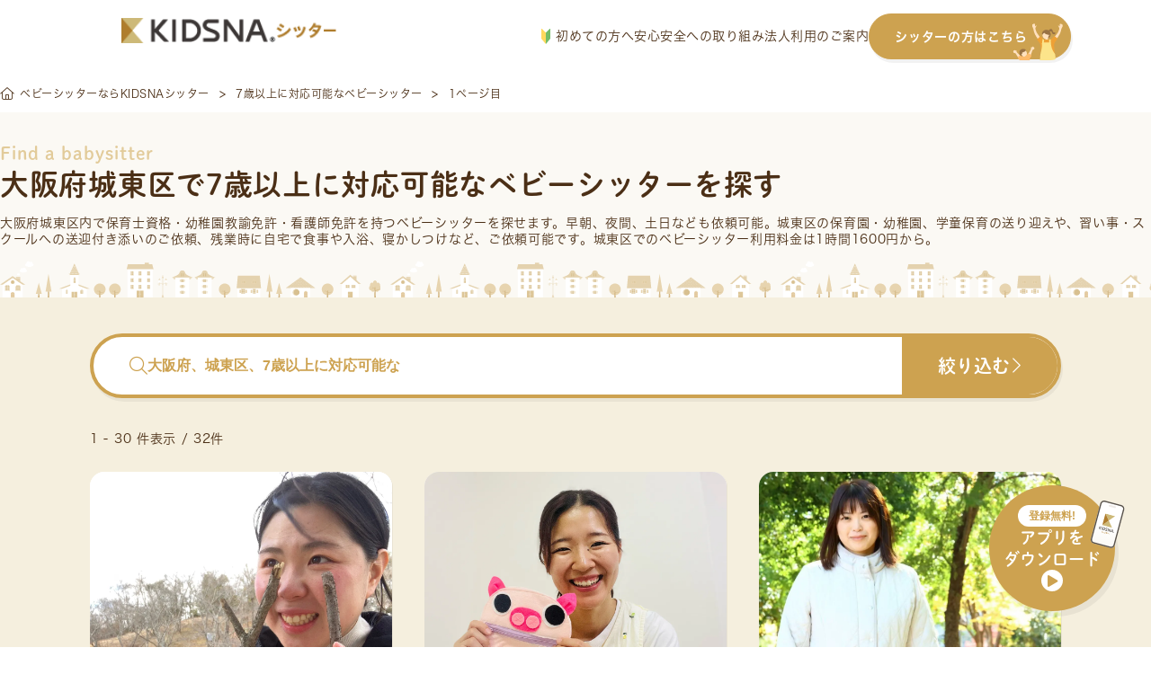

--- FILE ---
content_type: text/html; charset=UTF-8
request_url: https://sitter.kidsna.com/pref/osaka/osaka-joto/tag/over_7_years
body_size: 70473
content:

<!DOCTYPE html>
<html lang="ja">
<head prefix="og: http://ogp.me/ns# fb: http://ogp.me/ns/fb# article: http://ogp.me/ns/article#">
  <meta charset="UTF-8">

  
  <!-- Google Tag Manager -->
<script>
 function loadgtm(w,d,s,l,i){
   w[l]=w[l]||[];w[l].push({'gtm.start':
   new Date().getTime(),event:'gtm.js'});var f=d.getElementsByTagName(s)[0],
   j=d.createElement(s),dl=l!='dataLayer'?'&l='+l:'';j.async=true;j.src=
   'https://www.googletagmanager.com/gtm.js?id='+i+dl;f.parentNode.insertBefore(j,f);
 };
 window.onload=function(){loadgtm(window,document,'script','dataLayer','GTM-KFSVKZB');};
</script>
<!-- End Google Tag Manager -->


  
  <!-- Optimize Next -->
<script>(function(p,r,o,j,e,c,t,g){
  p['_'+t]={};g=r.createElement('script');g.src='https://www.googletagmanager.com/gtm.js?id=GTM-'+t;r[o].prepend(g);
  g=r.createElement('style');g.innerText='.'+e+t+'{visibility:hidden!important}';r[o].prepend(g);
  r[o][j].add(e+t);setTimeout(function(){if(r[o][j].contains(e+t)){r[o][j].remove(e+t);p['_'+t]=0}},c)
})(window,document,'documentElement','classList','loading',2000,'5XMQLJ4D')</script>
<!-- End Optimize Next -->

  
  <link rel="icon" type="image/x-icon" href="/assets/images/common/favicon.ico">
  <link rel="apple-touch-icon"         href="/assets/images/common/apple-touch-icon.png">

  
  
<title>大阪府城東区で7歳以上に対応可能なベビーシッターを探す</title>
<meta name="keyword"             content="kidsnasitter,KIDSNAシッター,キズナシッター,ベビーシッター,育児,一時保育,送迎,料金,無料,利用,資格,保育士,幼稚園教諭,看護師">
<meta name="description"         content="【大阪府城東区で7歳以上に対応可能なベビーシッターをお探しの方へ】送迎/一時保育/病児保育/定期予約など、様々なシーンでご利用いただけます。有資格者100%・全員審査済・保険完備で安心。利用料金は1時間1,600円から。">
<meta property="og:title"        content="大阪府城東区で7歳以上に対応可能なベビーシッターを探す">
<meta property="og:site_name"    content="キズナシッター">
<meta property="og:description"  content="【大阪府城東区で7歳以上に対応可能なベビーシッターをお探しの方へ】送迎/一時保育/病児保育/定期予約など、様々なシーンでご利用いただけます。有資格者100%・全員審査済・保険完備で安心。利用料金は1時間1,600円から。">
<meta property="og:image"        content="">
<meta property="og:type"         content="website">
<meta property="og:url"          content="https://sitter.kidsna.com">
<meta property="fb:app_id"       content="1396413923780590">
<meta name="twitter:card"        content="summary_large_image">
<meta name="twitter:site"        content="@KIDSNA_Sitter">
<meta name="twitter:title"       content="大阪府城東区で7歳以上に対応可能なベビーシッターを探す">
<meta name="twitter:description" content="【大阪府城東区で7歳以上に対応可能なベビーシッターをお探しの方へ】送迎/一時保育/病児保育/定期予約など、様々なシーンでご利用いただけます。有資格者100%・全員審査済・保険完備で安心。利用料金は1時間1,600円から。">
<meta name="twitter:image"       content="">


  
  <link rel="canonical" href="https://sitter.kidsna.com/pref/osaka/osaka-joto/tag/over_7_years">

  
  <link href="/assets//fontawesome/css/fontawesome.css" rel="stylesheet">
  <link href="/assets//fontawesome/css/solid.css" rel="stylesheet">
  <link href="/assets//fontawesome/css/light.css" rel="stylesheet">
  <link href="/assets//fontawesome/css/brands.css" rel="stylesheet">

  
  <link rel="stylesheet" href="https://s3-ap-northeast-1.amazonaws.com/assets.nextbeat.net/kidsna-sit/sit-web/5.0.100-UI/shared/pc/common.css">
  <link rel="stylesheet" href="https://s3-ap-northeast-1.amazonaws.com/assets.nextbeat.net/kidsna-sit/sit-web/5.0.100-UI/site/pc-customer/main.css">
  

  
  <meta http-equiv="Pragma"          content="no-cache">
  <meta http-equiv="Cache-Control"   content="no-cache">
  <meta http-equiv="Expires"         content="Thu, 01 Dec 1994 16:00:00GMT">
  <meta http-equiv="X-UA-Compatible" content="IE=edge">
  <meta http-equiv="Content-Type"    content="text/html;charset=UTF-8">
  <meta name="viewport"              content="width=device-width, initial-scale=1.0">

  
  
  <script type="application/ld+json">{"@context":"https://schema.org","@type":"BreadcrumbList","itemListElement":[{"@type":"ListItem","position":1,"name":"ベビーシッターならKIDSNAシッター","item":"https://sitter.kidsna.com/"},{"@type":"ListItem","position":2,"name":"7歳以上に対応可能なベビーシッター","item":"https://sitter.kidsna.com/pref/osaka/osaka-joto/tag/over_7_years"},{"@type":"ListItem","position":3,"name":"1ページ目"}]}</script>
  

  
  
  <meta name="robots" content="noindex">
  
  
  <meta name="facebook-domain-verification" content="eap9ncs6tqlexv2urlgrg7m6ufy1p2" />

  <script>
    (function(d) {
      var config = {
          kitId: 'egk7dtx',
          scriptTimeout: 3000,
          async: true
        },
        h=d.documentElement,t=setTimeout(function(){h.className=h.className.replace(/\bwf-loading\b/g,"")+" wf-inactive";},config.scriptTimeout),tk=d.createElement("script"),f=false,s=d.getElementsByTagName("script")[0],a;h.className+=" wf-loading";tk.src='https://use.typekit.net/'+config.kitId+'.js';tk.async=true;tk.onload=tk.onreadystatechange=function(){a=this.readyState;if(f||a&&a!="complete"&&a!="loaded")return;f=true;clearTimeout(t);try{Typekit.load(config)}catch(e){}};s.parentNode.insertBefore(tk,s)
    })(document);
  </script>
  <link
    rel="stylesheet"
    href="https://cdn.jsdelivr.net/npm/swiper@11/swiper-bundle.min.css"
  />

  <script src="https://cdn.jsdelivr.net/npm/swiper@11/swiper-bundle.min.js"></script>

<body>

<!-- Google Tag Manager (noscript) -->
<noscript>
  <iframe src="https://www.googletagmanager.com/ns.html?id=GTM-KFSVKZB"
          height="0" width="0" style="display:none;visibility:hidden">
  </iframe>
</noscript>
<!-- End Google Tag Manager (noscript) -->

<script
  src         = "https://code.jquery.com/jquery-3.4.1.min.js"
  integrity   = "sha256-CSXorXvZcTkaix6Yvo6HppcZGetbYMGWSFlBw8HfCJo="
  crossorigin = "anonymous"
></script>


<header id="nav-global-v2" class="content">

  <div class="content__left">
    <a class="logo" href="/">
      








  <img
     alt   = "KIDSNAシッター"      
     class = "logo__image" 
    src    = "/assets/images/pc/common/logo.png"
    srcset = "
  
    /assets/images/pc/common/logo.png 1x
     , 
  
    /assets/images/pc/common/logo@2x.png 2x
    
  
"
  >


    </a>
  </div>

  <div class="content__right">
    <nav class="navigation">
      <a href="https://sitter.kidsna.com/article/article/18044" class="navigation__link">
        <img src="/assets/images/pc/common/customer_pc_beginner.svg" alt="image.customer_pc_beginner" class="navigation__icon">
        初めての方へ
      </a>
      <a href="https://sitter.kidsna.com/article/article/10006" class="navigation__link">安心安全への取り組み</a>
      <a href="https://sitter.kidsna.com/article/article/7991" class="navigation__link">法人利用のご案内</a>
      <a href="/sitter" class="navigation__link button">
        シッターの方はこちら
        <img src="/assets/images/pc/common/customer_pc_to_sitter.svg" alt="image.customer_pc_to_sitter" class="navigation__link button__icon">
      </a>
    </nav>
  </div>
</header>

<script>
  document.addEventListener('DOMContentLoaded', function() {
    const header = document.getElementById('nav-global-v2');

    window.addEventListener('scroll', function() {
      if (window.scrollY > 0) {
        header.classList.add('scrolled');
      } else {
        header.classList.remove('scrolled');
      }
    });
  });
</script>


<main id="main-content_v2" style="padding-top: 83px">
  
  




<article id="site-customer-search-sitter-result">
  
      
      <div id="main-content__content">
  

  <section id="breadcrumb-v2">
    <ul class="breadcrumb">
    
      <li class="breadcrumb__item">
            <a href="/" class="item__link">
            <i class="fal fa-home-alt"></i>
            <span class="item__text">ベビーシッターならKIDSNAシッター</span>
            </a>
            </li>
    
      <li class="breadcrumb__item">
            <a href="/pref/osaka/osaka-joto/tag/over_7_years" class="item__link">
            <span class="item__text">7歳以上に対応可能なベビーシッター</span>
            </a>
            </li>
    
      <li class="breadcrumb__item">
            <span class="item__text">1ページ目</span>
            </li>
    
    </ul>
  </section>


  <section id="site-customer-search__sitter-list">
  <div class="section__header">
    <div class="header__item subtitle">Find a babysitter</div>
    <h1 class="header__item title">大阪府城東区で7歳以上に対応可能なベビーシッターを探す</h1>
    
      <div class="header__item description">
        
        大阪府城東区内で保育士資格・幼稚園教諭免許・看護師免許を持つ<a href="/" class="link">ベビーシッター</a>を探せます。早朝、夜間、土日なども依頼可能。城東区の保育園・幼稚園、学童保育の送り迎えや、習い事・スクールへの送迎付き添いのご依頼、残業時に自宅で食事や入浴、寝かしつけなど、ご依頼可能です。城東区でのベビーシッター利用料金は1時間1600円から。
      </div>
    
    
    
  </div>

  <div class="section__body">
    <div class="body__header">
      <button class="header__button search-bar open-sitter-search-modal">
        <div class="search-bar__placeholder">
          <i class="fal fa-search search-bar__icon"></i>
          <span class="search-bar__text ">大阪府、城東区、7歳以上に対応可能な</span>
        </div>
        <div class="search-bar__action">
          <span class="action__text">絞り込む</span>
          <i class="fal fa-chevron-right action__icon"></i>
        </div>
      </button>

      <div class="header__sub">
        <div class="sub__item count">
          1 - 30 件表示 / 32件
        </div>
        
      </div>
    </div>

    <ul class="body__item sitter-list">
      
        
  <li class="list__item sitter">
    <a class="sitter__content" href=/search/193138>
      <div class="sitter__content thumbnail">
        
          <img src=https://d1q9kqjju7b0b2.cloudfront.net/31/193138/workflow/31/193138/sitter-photo-jn2Axvy8V0mkLJEFfhN7asltRWSgp5aysMjSXfEjMQnUzB7BJRDwEjVO1eQ1hLvu?dw=1200&amp;dh=800&amp;Expires=1769820544&amp;Signature=sRdl5wcMZg9e1KW77Gz5qeLBrmlGDJUxvhtOnLX2zbdP2cj-crknaDMNER5ui0V5XbcMQJtw9sOLec-wJQPOQuoKvWIC4omf26lHn72dxuWAdK06XJ-wYGwZx9GPVCxktSC6W6fJacChpBUqhCqVoU9PJpFB7YUCeQnKxg~a~o~Mkc02eu3ZJH3wIlX3CEi2n7zMDh2e8aHvIeN~nF~C8Wfz7u5XTeDpFl3YYz~7UtTGU0RY-fmAQ3SPzUmF0fmnv~vpZ3LafyK3x3RrLt2~7cslv4CpUZ1o5obqr8b3WFiTT83ytcGcG-xX-GHlMqUnw6pVwkwPBOM2GT8w69OfaQ__&amp;Key-Pair-Id=K3G7MZG0UNO9HW alt=【療育保育歴6年×3児の母】お子様、お母様に寄り添い、安心をつくります☺︎支援が必要なお子様の保育も承ります！ loading="lazy">
        
        <div class="thumbnail__fee">
          <span>¥</span>
          <span class="fee__value">2,000</span>
          <span class="fee__unit">/時間</span>
        </div>
        
      </div>
      <div class="sitter__content info">
        <div class="info__item cert">
          
            <div class="cert__item IS_NURSERY_TEACHER">保育士</div>
          
        </div>

        <div class="info__item catchphrase">
          【療育保育歴6年×3児の母】お子様、お母様に寄り添い、安心をつくります☺︎支援が必要なお子様の保育も承ります！
        </div>

        <div class="info__item deal">
          <div class="deal__item location">
            <img src="/assets/images/pc/site/customer/search/icon_area.svg" alt="" class="location__icon">
            <span class="location__value">
              
                京都府京田辺市
              
            </span>
          </div>

          <div class="deal__item options">
            
              <div class="options__item regular">
                <span class="options__text">定期</span>
              </div>
            
            
          </div>
        </div>
        
        <div class="info__item achievements">
          <div class="achievements__item work-year">
            <span class="work-year__label">実務歴</span>
            <span class="work-year__value">6年</span>
          </div>

          <div class="achievements__item score">
            <div class="score__stars">
              
                
                  <span class="star-off">★</span>
                
              
                
                  <span class="star-off">★</span>
                
              
                
                  <span class="star-off">★</span>
                
              
                
                  <span class="star-off">★</span>
                
              
                
                  <span class="star-off">★</span>
                
              
            </div>
            <span class="score__value">(0回)</span>
          </div>
        </div>
        <div class="info__item schedule">
          
            <div class="schedule__item">
              <div class="item__date">31 土</div>
              <div class="item__value IS_CLOSED">
                
                
                  <p class="value__text">×</p>
                
              </div>
            </div>
          
            <div class="schedule__item">
              <div class="item__date">01 日</div>
              <div class="item__value IS_CLOSED">
                
                
                  <p class="value__text">×</p>
                
              </div>
            </div>
          
            <div class="schedule__item">
              <div class="item__date">02 月</div>
              <div class="item__value IS_CLOSED">
                
                
                  <p class="value__text">×</p>
                
              </div>
            </div>
          
            <div class="schedule__item">
              <div class="item__date">03 火</div>
              <div class="item__value IS_CLOSED">
                
                
                  <p class="value__text">×</p>
                
              </div>
            </div>
          
            <div class="schedule__item">
              <div class="item__date">04 水</div>
              <div class="item__value IS_CLOSED">
                
                
                  <p class="value__text">×</p>
                
              </div>
            </div>
          
            <div class="schedule__item">
              <div class="item__date">05 木</div>
              <div class="item__value IS_CLOSED">
                
                
                  <p class="value__text">×</p>
                
              </div>
            </div>
          
            <div class="schedule__item">
              <div class="item__date">06 金</div>
              <div class="item__value IS_CLOSED">
                
                
                  <p class="value__text">×</p>
                
              </div>
            </div>
          
        </div>
      </div>
    </a>
  </li>

      
        
  <li class="list__item sitter">
    <a class="sitter__content" href=/search/179340>
      <div class="sitter__content thumbnail">
        
          <img src=https://d1q9kqjju7b0b2.cloudfront.net/93/179340/workflow/93/179340/sitter-photo-O55pdqgJx2UtnFRcpQ0I2nMBhPplGX16RyPhgqmHlegPRD0dYnU5bVC2joaIBwli?dw=1200&amp;dh=800&amp;Expires=1769820544&amp;Signature=SsiKTLaH7QV~ukPhfS~jq~KF22t3I9VfkJDaiLRyAniO00AkQqvb0v5u2rxj5BTZ-VlgMrGHg8NBetzZ~Ia3TgXNOItExqWZLQzm-P89E~0U9qtLBPWwMVxDSjN8qCY2ha8ei0QB6We3wpU0zs1~u8Fe0KefRlZbsCVKQalyLbmp3xv-11nI73HnjPS8bDjFlHsNZ1mQ0ubBRSLGjmyKX6vbge0gTDM3jatW84JBmNVd21JmrVDd1HqxU0Om6b-ncxZ5ViTEtGU3TWkOVwRuVWg7TsYj-HoOnhYpWH74RfvHpBlgWPJ8TmQotQyNw-Vh1-gvxOSOdvE-IV0jw5g99Q__&amp;Key-Pair-Id=K3G7MZG0UNO9HW alt=🧸🌸👶✨🌼🐥
０歳4ヶ月〜保育歴10年以上　　
３月まで特別価格キャンペーン中
🧸🌸👶✨🌼🐥
 loading="lazy">
        
        <div class="thumbnail__fee">
          <span>¥</span>
          <span class="fee__value">2,500</span>
          <span class="fee__unit">/時間</span>
        </div>
        
      </div>
      <div class="sitter__content info">
        <div class="info__item cert">
          
            <div class="cert__item IS_NURSERY_TEACHER">保育士</div>
          
        </div>

        <div class="info__item catchphrase">
          🧸🌸👶✨🌼🐥
０歳4ヶ月〜保育歴10年以上　　
３月まで特別価格キャンペーン中
🧸🌸👶✨🌼🐥

        </div>

        <div class="info__item deal">
          <div class="deal__item location">
            <img src="/assets/images/pc/site/customer/search/icon_area.svg" alt="" class="location__icon">
            <span class="location__value">
              
                大阪府大阪市西区
              
            </span>
          </div>

          <div class="deal__item options">
            
              <div class="options__item regular">
                <span class="options__text">定期</span>
              </div>
            
            
              <div class="options__item sick-child-care">
                <img class="options__icon" src="/assets/images/pc/site/customer/search/icon_sick_child_care.svg" alt="">
                <span class="options__text">病児</span>
              </div>
            
          </div>
        </div>
        
        <div class="info__item achievements">
          <div class="achievements__item work-year">
            <span class="work-year__label">実務歴</span>
            <span class="work-year__value">10年</span>
          </div>

          <div class="achievements__item score">
            <div class="score__stars">
              
                
                  <span class="star-on">★</span>
                
              
                
                  <span class="star-on">★</span>
                
              
                
                  <span class="star-on">★</span>
                
              
                
                  <span class="star-on">★</span>
                
              
                
                  <span class="star-on">★</span>
                
              
            </div>
            <span class="score__value">(25回)</span>
          </div>
        </div>
        <div class="info__item schedule">
          
            <div class="schedule__item">
              <div class="item__date">31 土</div>
              <div class="item__value IS_CLOSED">
                
                
                  <p class="value__text">×</p>
                
              </div>
            </div>
          
            <div class="schedule__item">
              <div class="item__date">01 日</div>
              <div class="item__value IS_VACANCY">
                
                  <p class="value__text">09:00</p>
                  <p class="value__text unit">-</p>
                  <p class="value__text">15:30</p>
                
                
              </div>
            </div>
          
            <div class="schedule__item">
              <div class="item__date">02 月</div>
              <div class="item__value IS_CLOSED">
                
                
                  <p class="value__text">×</p>
                
              </div>
            </div>
          
            <div class="schedule__item">
              <div class="item__date">03 火</div>
              <div class="item__value IS_CLOSED">
                
                
                  <p class="value__text">×</p>
                
              </div>
            </div>
          
            <div class="schedule__item">
              <div class="item__date">04 水</div>
              <div class="item__value IS_CLOSED">
                
                
                  <p class="value__text">×</p>
                
              </div>
            </div>
          
            <div class="schedule__item">
              <div class="item__date">05 木</div>
              <div class="item__value IS_CLOSED">
                
                
                  <p class="value__text">×</p>
                
              </div>
            </div>
          
            <div class="schedule__item">
              <div class="item__date">06 金</div>
              <div class="item__value IS_CLOSED">
                
                
                  <p class="value__text">×</p>
                
              </div>
            </div>
          
        </div>
      </div>
    </a>
  </li>

      
        
  <li class="list__item sitter">
    <a class="sitter__content" href=/search/175613>
      <div class="sitter__content thumbnail">
        
          <img src=https://d1q9kqjju7b0b2.cloudfront.net/56/175613/workflow/56/175613/sitter-photo-Dwa59yypoTc8v0YaPmGG0FO7745NXcWkrpixO36JxqzgI7qtnI0WhGSt5OCVdxxB?dw=1200&amp;dh=800&amp;Expires=1769820544&amp;Signature=RtcJYp3VKhBveCCwBkBtB-J2YLmy6D-YoLOkSzUwri6jJghzj8jP~rvMITQ-rePmNn5zlGeCMfHDRMWkbQWlrGcH3Id73RqZpnmzqQq~[base64]&amp;Key-Pair-Id=K3G7MZG0UNO9HW alt=時間を気にせず何時でもお問い合わせください！短時間、長時間、夜間、遠距離相談可能です loading="lazy">
        
        <div class="thumbnail__fee">
          <span>¥</span>
          <span class="fee__value">2,000</span>
          <span class="fee__unit">/時間</span>
        </div>
        
      </div>
      <div class="sitter__content info">
        <div class="info__item cert">
          
            <div class="cert__item IS_NURSERY_TEACHER">保育士</div>
          
            <div class="cert__item IS_KINDERGARTEN_TEACHER">幼稚園教諭</div>
          
        </div>

        <div class="info__item catchphrase">
          時間を気にせず何時でもお問い合わせください！短時間、長時間、夜間、遠距離相談可能です
        </div>

        <div class="info__item deal">
          <div class="deal__item location">
            <img src="/assets/images/pc/site/customer/search/icon_area.svg" alt="" class="location__icon">
            <span class="location__value">
              
                静岡県浜松市中央区
              
            </span>
          </div>

          <div class="deal__item options">
            
              <div class="options__item regular">
                <span class="options__text">定期</span>
              </div>
            
            
              <div class="options__item sick-child-care">
                <img class="options__icon" src="/assets/images/pc/site/customer/search/icon_sick_child_care.svg" alt="">
                <span class="options__text">病児</span>
              </div>
            
          </div>
        </div>
        
        <div class="info__item achievements">
          <div class="achievements__item work-year">
            <span class="work-year__label">実務歴</span>
            <span class="work-year__value">17年</span>
          </div>

          <div class="achievements__item score">
            <div class="score__stars">
              
                
                  <span class="star-on">★</span>
                
              
                
                  <span class="star-on">★</span>
                
              
                
                  <span class="star-on">★</span>
                
              
                
                  <span class="star-on">★</span>
                
              
                
                  <span class="star-on">★</span>
                
              
            </div>
            <span class="score__value">(24回)</span>
          </div>
        </div>
        <div class="info__item schedule">
          
            <div class="schedule__item">
              <div class="item__date">31 土</div>
              <div class="item__value IS_FULL">
                
                
                  <p class="value__text">FULL</p>
                
              </div>
            </div>
          
            <div class="schedule__item">
              <div class="item__date">01 日</div>
              <div class="item__value IS_AVAILABLE">
                
                  <p class="value__text">05:00</p>
                  <p class="value__text unit">-</p>
                  <p class="value__text">05:00</p>
                
                
              </div>
            </div>
          
            <div class="schedule__item">
              <div class="item__date">02 月</div>
              <div class="item__value IS_AVAILABLE">
                
                  <p class="value__text">10:00</p>
                  <p class="value__text unit">-</p>
                  <p class="value__text">05:00</p>
                
                
              </div>
            </div>
          
            <div class="schedule__item">
              <div class="item__date">03 火</div>
              <div class="item__value IS_AVAILABLE">
                
                  <p class="value__text">05:00</p>
                  <p class="value__text unit">-</p>
                  <p class="value__text">05:00</p>
                
                
              </div>
            </div>
          
            <div class="schedule__item">
              <div class="item__date">04 水</div>
              <div class="item__value IS_VACANCY">
                
                  <p class="value__text">05:00</p>
                  <p class="value__text unit">-</p>
                  <p class="value__text">05:00</p>
                
                
              </div>
            </div>
          
            <div class="schedule__item">
              <div class="item__date">05 木</div>
              <div class="item__value IS_AVAILABLE">
                
                  <p class="value__text">05:00</p>
                  <p class="value__text unit">-</p>
                  <p class="value__text">05:00</p>
                
                
              </div>
            </div>
          
            <div class="schedule__item">
              <div class="item__date">06 金</div>
              <div class="item__value IS_VACANCY">
                
                  <p class="value__text">05:00</p>
                  <p class="value__text unit">-</p>
                  <p class="value__text">05:00</p>
                
                
              </div>
            </div>
          
        </div>
      </div>
    </a>
  </li>

      
        
  <li class="list__item sitter">
    <a class="sitter__content" href=/search/169397>
      <div class="sitter__content thumbnail">
        
          <img src=https://d1q9kqjju7b0b2.cloudfront.net/93/169397/workflow/93/169397/sitter-photo-F0JgaRJQgVJQTSEwxGfNUuZOVqmyBt962RjKDBgpKBYRR3ZrVTCLqnsCU7IYdY0U?dw=1200&amp;dh=800&amp;Expires=1769820544&amp;Signature=jMR3JQH847f~zDCbhHGLS9LVHmNIrVQwYofjZwCy2AtQIdNzuNsAX9CxdVWalCqgNxBZZmiP6nOmejYKDft~DJrBQTCTZMTjCJ~TeAGO4ul9XDQwG4E~52TtNtp4kCgwKuJDVLAspcuUhjuSdwyiaIoT5-dq1Ks1SkV0Oy7PuBn0ZmdwTfnH3CPcnK~N04m8r-YPQjRy5aCTr6kf4nue-qOsxRxgbQIX-i34voI1rir7Rl1nrfehxrHLen6ZA-Qz9e7g-T~uv1WhfF6d6jWLK41~9f0dST9Nc35vLW0NaPWhWsZszP9NxoOQAlmh3ATPMsr58~s3joc8Ra2gjK4NyQ__&amp;Key-Pair-Id=K3G7MZG0UNO9HW alt=看護師歴5年育児歴17年🤱大切なお子様を全身でお護りする気持ちで保育させて頂きます。フレキシブルに対応可能です！ loading="lazy">
        
        <div class="thumbnail__fee">
          <span>¥</span>
          <span class="fee__value">2,500</span>
          <span class="fee__unit">/時間</span>
        </div>
        
      </div>
      <div class="sitter__content info">
        <div class="info__item cert">
          
            <div class="cert__item IS_NURSE">看護師</div>
          
        </div>

        <div class="info__item catchphrase">
          看護師歴5年育児歴17年🤱大切なお子様を全身でお護りする気持ちで保育させて頂きます。フレキシブルに対応可能です！
        </div>

        <div class="info__item deal">
          <div class="deal__item location">
            <img src="/assets/images/pc/site/customer/search/icon_area.svg" alt="" class="location__icon">
            <span class="location__value">
              
                大阪府堺市東区
              
            </span>
          </div>

          <div class="deal__item options">
            
            
          </div>
        </div>
        
        <div class="info__item achievements">
          <div class="achievements__item work-year">
            <span class="work-year__label">実務歴</span>
            <span class="work-year__value">5年</span>
          </div>

          <div class="achievements__item score">
            <div class="score__stars">
              
                
                  <span class="star-off">★</span>
                
              
                
                  <span class="star-off">★</span>
                
              
                
                  <span class="star-off">★</span>
                
              
                
                  <span class="star-off">★</span>
                
              
                
                  <span class="star-off">★</span>
                
              
            </div>
            <span class="score__value">(0回)</span>
          </div>
        </div>
        <div class="info__item schedule">
          
            <div class="schedule__item">
              <div class="item__date">31 土</div>
              <div class="item__value IS_CLOSED">
                
                
                  <p class="value__text">×</p>
                
              </div>
            </div>
          
            <div class="schedule__item">
              <div class="item__date">01 日</div>
              <div class="item__value IS_CLOSED">
                
                
                  <p class="value__text">×</p>
                
              </div>
            </div>
          
            <div class="schedule__item">
              <div class="item__date">02 月</div>
              <div class="item__value IS_CLOSED">
                
                
                  <p class="value__text">×</p>
                
              </div>
            </div>
          
            <div class="schedule__item">
              <div class="item__date">03 火</div>
              <div class="item__value IS_CLOSED">
                
                
                  <p class="value__text">×</p>
                
              </div>
            </div>
          
            <div class="schedule__item">
              <div class="item__date">04 水</div>
              <div class="item__value IS_VACANCY">
                
                  <p class="value__text">05:00</p>
                  <p class="value__text unit">-</p>
                  <p class="value__text">05:00</p>
                
                
              </div>
            </div>
          
            <div class="schedule__item">
              <div class="item__date">05 木</div>
              <div class="item__value IS_CLOSED">
                
                
                  <p class="value__text">×</p>
                
              </div>
            </div>
          
            <div class="schedule__item">
              <div class="item__date">06 金</div>
              <div class="item__value IS_CLOSED">
                
                
                  <p class="value__text">×</p>
                
              </div>
            </div>
          
        </div>
      </div>
    </a>
  </li>

      
        
  <li class="list__item sitter">
    <a class="sitter__content" href=/search/163584>
      <div class="sitter__content thumbnail">
        
          <img src=https://d1q9kqjju7b0b2.cloudfront.net/35/163584/workflow/35/163584/sitter-photo-KUc49zJIUld3ZEQZ04UeBq1tIAxF7LRw3Yc7YsfpzjkJQ4a7gSHocuRXru3kcYVg?dw=1200&amp;dh=800&amp;Expires=1769820544&amp;Signature=Y39Jwy4HUN3s1WsHROHuTY9Gn~anOW8hZCO9J5gnPa4d0uik5GJc5~0e3w0tbIpfCffbG4ouYCNa0jmhfBCzHGVCWWMOPeBLZyp9v9q2KPhJUlRBCyolOYYZXB8j-NrQkUYV0qwbSLaQgQDVvAYlfv5XYFnyJiidA7JUu~HT7Y7odF0fTidhbuhNo-cRpMjiYS90lYeV3Tsju8bkXwDpjfE7Q3JgAOdf5xQ9EgbhVsk5NYgR0giyGajkIn73jSAJGKl9a-bsmmnkf0CyMSbgXXkwox56CsIcdwoqAh0kVdOITytBa0r23GRyhiwuFqvqDknxgZ4yzpfxXMSEhrDSKw__&amp;Key-Pair-Id=K3G7MZG0UNO9HW alt=保育歴18年！お子さまに寄り添い、楽しい時間を。 ご家族皆様が笑顔になれるお手伝いをします。 loading="lazy">
        
        <div class="thumbnail__fee">
          <span>¥</span>
          <span class="fee__value">2,500</span>
          <span class="fee__unit">/時間</span>
        </div>
        
      </div>
      <div class="sitter__content info">
        <div class="info__item cert">
          
            <div class="cert__item IS_NURSERY_TEACHER">保育士</div>
          
            <div class="cert__item IS_KINDERGARTEN_TEACHER">幼稚園教諭</div>
          
        </div>

        <div class="info__item catchphrase">
          保育歴18年！お子さまに寄り添い、楽しい時間を。 ご家族皆様が笑顔になれるお手伝いをします。
        </div>

        <div class="info__item deal">
          <div class="deal__item location">
            <img src="/assets/images/pc/site/customer/search/icon_area.svg" alt="" class="location__icon">
            <span class="location__value">
              
                大阪府豊中市
              
            </span>
          </div>

          <div class="deal__item options">
            
              <div class="options__item regular">
                <span class="options__text">定期</span>
              </div>
            
            
          </div>
        </div>
        
        <div class="info__item achievements">
          <div class="achievements__item work-year">
            <span class="work-year__label">実務歴</span>
            <span class="work-year__value">18年</span>
          </div>

          <div class="achievements__item score">
            <div class="score__stars">
              
                
                  <span class="star-on">★</span>
                
              
                
                  <span class="star-on">★</span>
                
              
                
                  <span class="star-on">★</span>
                
              
                
                  <span class="star-on">★</span>
                
              
                
                  <span class="star-on">★</span>
                
              
            </div>
            <span class="score__value">(36回)</span>
          </div>
        </div>
        <div class="info__item schedule">
          
            <div class="schedule__item">
              <div class="item__date">31 土</div>
              <div class="item__value IS_CONSULTABLE">
                
                
                  <p class="value__text">相談可</p>
                
              </div>
            </div>
          
            <div class="schedule__item">
              <div class="item__date">01 日</div>
              <div class="item__value IS_CLOSED">
                
                
                  <p class="value__text">×</p>
                
              </div>
            </div>
          
            <div class="schedule__item">
              <div class="item__date">02 月</div>
              <div class="item__value IS_CLOSED">
                
                
                  <p class="value__text">×</p>
                
              </div>
            </div>
          
            <div class="schedule__item">
              <div class="item__date">03 火</div>
              <div class="item__value IS_FULL">
                
                
                  <p class="value__text">FULL</p>
                
              </div>
            </div>
          
            <div class="schedule__item">
              <div class="item__date">04 水</div>
              <div class="item__value IS_FULL">
                
                
                  <p class="value__text">FULL</p>
                
              </div>
            </div>
          
            <div class="schedule__item">
              <div class="item__date">05 木</div>
              <div class="item__value IS_FULL">
                
                
                  <p class="value__text">FULL</p>
                
              </div>
            </div>
          
            <div class="schedule__item">
              <div class="item__date">06 金</div>
              <div class="item__value IS_FULL">
                
                
                  <p class="value__text">FULL</p>
                
              </div>
            </div>
          
        </div>
      </div>
    </a>
  </li>

      
        
  <li class="list__item sitter">
    <a class="sitter__content" href=/search/160281>
      <div class="sitter__content thumbnail">
        
          <img src=https://d1q9kqjju7b0b2.cloudfront.net/02/160281/workflow/02/160281/sitter-photo-8dCa2FgmlFP1u4LkjjaBZJxeEMofEsKb8cPiXOeVhDCKYNyAVBJh8baPPUE1teoF?dw=1200&amp;dh=800&amp;Expires=1769820544&amp;Signature=[base64]~dWjszimK-GE9D-3tvx9BxrBuBqwmUBtu94~Up3a7XvOW~SAuZhLHeVIhrO2LyzPNSGTaM6sjVO0Aqnn34xIySNTxmlnurCx9bp176cdR55XGqZGPKc16uVwie50g__&amp;Key-Pair-Id=K3G7MZG0UNO9HW alt=３月迄は土日祝日可能！
４月〜は平日の日中も可能です。😄 loading="lazy">
        
        <div class="thumbnail__fee">
          <span>¥</span>
          <span class="fee__value">2,000</span>
          <span class="fee__unit">/時間</span>
        </div>
        
      </div>
      <div class="sitter__content info">
        <div class="info__item cert">
          
            <div class="cert__item IS_NURSERY_TEACHER">保育士</div>
          
        </div>

        <div class="info__item catchphrase">
          ３月迄は土日祝日可能！
４月〜は平日の日中も可能です。😄
        </div>

        <div class="info__item deal">
          <div class="deal__item location">
            <img src="/assets/images/pc/site/customer/search/icon_area.svg" alt="" class="location__icon">
            <span class="location__value">
              
                兵庫県尼崎市
              
            </span>
          </div>

          <div class="deal__item options">
            
              <div class="options__item regular">
                <span class="options__text">定期</span>
              </div>
            
            
          </div>
        </div>
        
        <div class="info__item achievements">
          <div class="achievements__item work-year">
            <span class="work-year__label">実務歴</span>
            <span class="work-year__value">17年</span>
          </div>

          <div class="achievements__item score">
            <div class="score__stars">
              
                
                  <span class="star-on">★</span>
                
              
                
                  <span class="star-on">★</span>
                
              
                
                  <span class="star-on">★</span>
                
              
                
                  <span class="star-on">★</span>
                
              
                
                  <span class="star-on">★</span>
                
              
            </div>
            <span class="score__value">(17回)</span>
          </div>
        </div>
        <div class="info__item schedule">
          
            <div class="schedule__item">
              <div class="item__date">31 土</div>
              <div class="item__value IS_FULL">
                
                
                  <p class="value__text">FULL</p>
                
              </div>
            </div>
          
            <div class="schedule__item">
              <div class="item__date">01 日</div>
              <div class="item__value IS_VACANCY">
                
                  <p class="value__text">15:00</p>
                  <p class="value__text unit">-</p>
                  <p class="value__text">00:00</p>
                
                
              </div>
            </div>
          
            <div class="schedule__item">
              <div class="item__date">02 月</div>
              <div class="item__value IS_CLOSED">
                
                
                  <p class="value__text">×</p>
                
              </div>
            </div>
          
            <div class="schedule__item">
              <div class="item__date">03 火</div>
              <div class="item__value IS_CLOSED">
                
                
                  <p class="value__text">×</p>
                
              </div>
            </div>
          
            <div class="schedule__item">
              <div class="item__date">04 水</div>
              <div class="item__value IS_CLOSED">
                
                
                  <p class="value__text">×</p>
                
              </div>
            </div>
          
            <div class="schedule__item">
              <div class="item__date">05 木</div>
              <div class="item__value IS_CLOSED">
                
                
                  <p class="value__text">×</p>
                
              </div>
            </div>
          
            <div class="schedule__item">
              <div class="item__date">06 金</div>
              <div class="item__value IS_CLOSED">
                
                
                  <p class="value__text">×</p>
                
              </div>
            </div>
          
        </div>
      </div>
    </a>
  </li>

      
        
  <li class="list__item sitter">
    <a class="sitter__content" href=/search/151669>
      <div class="sitter__content thumbnail">
        
          <img src=https://d1q9kqjju7b0b2.cloudfront.net/16/151669/workflow/16/151669/sitter-photo-wVSdH9suNgScWj0TlC0nW9XYdMgnHhYuawsr92Glas1ocKDBA5uCyOcRaOfWANe2?dw=1200&amp;dh=800&amp;Expires=1769820544&amp;Signature=bjFRWua~mCozzUZhIuww9eM7HAM5aIdXlQyDYf2Y7W-OvKdynvxsnyLflKmowGtZ~6HsptmRoGUG1JudLfuUKUv2FTcVvDe5Czl7nkyByS-ZJmFxz2Rw5WWMG7uJVfHnDqCSXfdLA7~bU54qKffgdA4BCHCWp652-iATCAXL3MPFqJglIChd8Gtpttg4~Qczzp6hFfXsnScQaliJu-XO6ws4gVnpZ1nTe7zWf-ViBCIkX3N48b12pKn94QpF--AB4ZWpFNGDgxScCdi1~OUCZUI4Wzz6KcuoeMnncyovak68dhCBzRmwZD5xkCvN6vsJ6h1QS5xzT4Raj17mVqjR1w__&amp;Key-Pair-Id=K3G7MZG0UNO9HW alt=保育歴6年、発達支援歴3年、ベビーシッター歴3年以上⭐︎子どもの気持ちを大切に、安心して過ごせる環境を作ります(^^) loading="lazy">
        
        <div class="thumbnail__fee">
          <span>¥</span>
          <span class="fee__value">2,500</span>
          <span class="fee__unit">/時間</span>
        </div>
        
      </div>
      <div class="sitter__content info">
        <div class="info__item cert">
          
            <div class="cert__item IS_NURSERY_TEACHER">保育士</div>
          
            <div class="cert__item IS_KINDERGARTEN_TEACHER">幼稚園教諭</div>
          
        </div>

        <div class="info__item catchphrase">
          保育歴6年、発達支援歴3年、ベビーシッター歴3年以上⭐︎子どもの気持ちを大切に、安心して過ごせる環境を作ります(^^)
        </div>

        <div class="info__item deal">
          <div class="deal__item location">
            <img src="/assets/images/pc/site/customer/search/icon_area.svg" alt="" class="location__icon">
            <span class="location__value">
              
                大阪府豊中市
              
            </span>
          </div>

          <div class="deal__item options">
            
              <div class="options__item regular">
                <span class="options__text">定期</span>
              </div>
            
            
          </div>
        </div>
        
        <div class="info__item achievements">
          <div class="achievements__item work-year">
            <span class="work-year__label">実務歴</span>
            <span class="work-year__value">9年</span>
          </div>

          <div class="achievements__item score">
            <div class="score__stars">
              
                
                  <span class="star-off">★</span>
                
              
                
                  <span class="star-off">★</span>
                
              
                
                  <span class="star-off">★</span>
                
              
                
                  <span class="star-off">★</span>
                
              
                
                  <span class="star-off">★</span>
                
              
            </div>
            <span class="score__value">(0回)</span>
          </div>
        </div>
        <div class="info__item schedule">
          
            <div class="schedule__item">
              <div class="item__date">31 土</div>
              <div class="item__value IS_CLOSED">
                
                
                  <p class="value__text">×</p>
                
              </div>
            </div>
          
            <div class="schedule__item">
              <div class="item__date">01 日</div>
              <div class="item__value IS_CLOSED">
                
                
                  <p class="value__text">×</p>
                
              </div>
            </div>
          
            <div class="schedule__item">
              <div class="item__date">02 月</div>
              <div class="item__value IS_CLOSED">
                
                
                  <p class="value__text">×</p>
                
              </div>
            </div>
          
            <div class="schedule__item">
              <div class="item__date">03 火</div>
              <div class="item__value IS_CLOSED">
                
                
                  <p class="value__text">×</p>
                
              </div>
            </div>
          
            <div class="schedule__item">
              <div class="item__date">04 水</div>
              <div class="item__value IS_CLOSED">
                
                
                  <p class="value__text">×</p>
                
              </div>
            </div>
          
            <div class="schedule__item">
              <div class="item__date">05 木</div>
              <div class="item__value IS_CLOSED">
                
                
                  <p class="value__text">×</p>
                
              </div>
            </div>
          
            <div class="schedule__item">
              <div class="item__date">06 金</div>
              <div class="item__value IS_CLOSED">
                
                
                  <p class="value__text">×</p>
                
              </div>
            </div>
          
        </div>
      </div>
    </a>
  </li>

      
        
  <li class="list__item sitter">
    <a class="sitter__content" href=/search/117593>
      <div class="sitter__content thumbnail">
        
          <img src=https://d1q9kqjju7b0b2.cloudfront.net/75/117593/workflow/75/117593/sitter-photo-j8PzjcQdl2CR8TVg7UiBbVrgGKUqbewEgFAg96jHzWXu8u0Q4m5T7evcWZ9i8cwD?dw=1200&amp;dh=800&amp;Expires=1769820544&amp;Signature=emPIv2RfskgasYsoK83hHwSJMkgJqyOoLjCHX25kaQiwi8qkcp2X2C9mbOd76qmHTORgbx2Nz1ho99mYYfQynotNPcoNBYgviJDLCOgluWMz-idKqVUpqAKfFqCxdwUTS7kPaZYbPZcu1ZUwpuDtbdalXnpJhWRrg~jUtfgw02HTW8sS10JJiYlW4oI8QKVlfWoKyuyC87jrH5UJ377yw1LA2AhCdoQBz1mpCifsPG8Gvat6hj4yX1D2al04P3fP4Oa6e4Y3omJsfkXZd~pnqEGgw4a55tSkAljzfel9m6D70Fkok2fMbTYaelgkxI6SdM7H~xTPGd~33~OUUgR3ZA__&amp;Key-Pair-Id=K3G7MZG0UNO9HW alt=【幼稚園教諭・保育士資格保有】短時間や土日対応もご相談ください。お子様の成長をサポートさせていただきます！ loading="lazy">
        
        <div class="thumbnail__fee">
          <span>¥</span>
          <span class="fee__value">2,300</span>
          <span class="fee__unit">/時間</span>
        </div>
        
      </div>
      <div class="sitter__content info">
        <div class="info__item cert">
          
            <div class="cert__item IS_NURSERY_TEACHER">保育士</div>
          
            <div class="cert__item IS_KINDERGARTEN_TEACHER">幼稚園教諭</div>
          
        </div>

        <div class="info__item catchphrase">
          【幼稚園教諭・保育士資格保有】短時間や土日対応もご相談ください。お子様の成長をサポートさせていただきます！
        </div>

        <div class="info__item deal">
          <div class="deal__item location">
            <img src="/assets/images/pc/site/customer/search/icon_area.svg" alt="" class="location__icon">
            <span class="location__value">
              
                大阪府大阪市都島区
              
            </span>
          </div>

          <div class="deal__item options">
            
              <div class="options__item regular">
                <span class="options__text">定期</span>
              </div>
            
            
          </div>
        </div>
        
        <div class="info__item achievements">
          <div class="achievements__item work-year">
            <span class="work-year__label">実務歴</span>
            <span class="work-year__value">2年</span>
          </div>

          <div class="achievements__item score">
            <div class="score__stars">
              
                
                  <span class="star-on">★</span>
                
              
                
                  <span class="star-on">★</span>
                
              
                
                  <span class="star-on">★</span>
                
              
                
                  <span class="star-on">★</span>
                
              
                
                  <span class="star-on">★</span>
                
              
            </div>
            <span class="score__value">(165回)</span>
          </div>
        </div>
        <div class="info__item schedule">
          
            <div class="schedule__item">
              <div class="item__date">31 土</div>
              <div class="item__value IS_VACANCY">
                
                  <p class="value__text">09:00</p>
                  <p class="value__text unit">-</p>
                  <p class="value__text">13:00</p>
                
                
              </div>
            </div>
          
            <div class="schedule__item">
              <div class="item__date">01 日</div>
              <div class="item__value IS_VACANCY">
                
                  <p class="value__text">09:00</p>
                  <p class="value__text unit">-</p>
                  <p class="value__text">14:00</p>
                
                
              </div>
            </div>
          
            <div class="schedule__item">
              <div class="item__date">02 月</div>
              <div class="item__value IS_VACANCY">
                
                  <p class="value__text">09:00</p>
                  <p class="value__text unit">-</p>
                  <p class="value__text">21:00</p>
                
                
              </div>
            </div>
          
            <div class="schedule__item">
              <div class="item__date">03 火</div>
              <div class="item__value IS_FULL">
                
                
                  <p class="value__text">FULL</p>
                
              </div>
            </div>
          
            <div class="schedule__item">
              <div class="item__date">04 水</div>
              <div class="item__value IS_CLOSED">
                
                
                  <p class="value__text">×</p>
                
              </div>
            </div>
          
            <div class="schedule__item">
              <div class="item__date">05 木</div>
              <div class="item__value IS_VACANCY">
                
                  <p class="value__text">10:00</p>
                  <p class="value__text unit">-</p>
                  <p class="value__text">13:00</p>
                
                
              </div>
            </div>
          
            <div class="schedule__item">
              <div class="item__date">06 金</div>
              <div class="item__value IS_CONSULTABLE">
                
                
                  <p class="value__text">相談可</p>
                
              </div>
            </div>
          
        </div>
      </div>
    </a>
  </li>

      
        
  <li class="list__item sitter">
    <a class="sitter__content" href=/search/113775>
      <div class="sitter__content thumbnail">
        
          <img src=https://d1q9kqjju7b0b2.cloudfront.net/37/113775/workflow/37/113775/sitter-photo-RDucMARYaMBYl9Yq3P6l6i5QhOwJaKzsflow9fdg9QsPQ2pgofCoOfweOafb9VT7?dw=1200&amp;dh=800&amp;Expires=1769820544&amp;Signature=GFMoL0PsO7m0IX~ach~a3-tFxzli5TnOEpG4~-ccK-o60D2WCdlserVMus6WcJZ9ybaf-j-g96Gsjg8h1frsItcVeEFX4ceM13ndqesURcvGUv5eDZaWKv-fcB4ySmMKssCrSKF2u~YqfN17sbb6pX~iFuc3SWtPEmqL8OdbxhKnJcpUl60n~jrTOBuOMm1OZVrAotv117CmragSzP7bl9DE2OC6I~HiYfB~bctMWSIgtfvKex4L1LG86aVNYb-sDZgVJYQeUzDTvIs0~itfHz7ReG-1~IOdNpVMn5xbN8F3HQk2Uko3Ksytaj~XrkCrHrs1FP7knD8~9DjAj5zpnQ__&amp;Key-Pair-Id=K3G7MZG0UNO9HW alt=保育士歴13年、子育て歴13年目♪週末には0〜6歳の甥や姪5人とも過ごしているので幅広い年代と生活をしています☺︎ loading="lazy">
        
        <div class="thumbnail__fee">
          <span>¥</span>
          <span class="fee__value">2,100</span>
          <span class="fee__unit">/時間</span>
        </div>
        
      </div>
      <div class="sitter__content info">
        <div class="info__item cert">
          
            <div class="cert__item IS_NURSERY_TEACHER">保育士</div>
          
        </div>

        <div class="info__item catchphrase">
          保育士歴13年、子育て歴13年目♪週末には0〜6歳の甥や姪5人とも過ごしているので幅広い年代と生活をしています☺︎
        </div>

        <div class="info__item deal">
          <div class="deal__item location">
            <img src="/assets/images/pc/site/customer/search/icon_area.svg" alt="" class="location__icon">
            <span class="location__value">
              
                大阪府大阪市東淀川区
              
            </span>
          </div>

          <div class="deal__item options">
            
              <div class="options__item regular">
                <span class="options__text">定期</span>
              </div>
            
            
          </div>
        </div>
        
        <div class="info__item achievements">
          <div class="achievements__item work-year">
            <span class="work-year__label">実務歴</span>
            <span class="work-year__value">13年</span>
          </div>

          <div class="achievements__item score">
            <div class="score__stars">
              
                
                  <span class="star-on">★</span>
                
              
                
                  <span class="star-on">★</span>
                
              
                
                  <span class="star-on">★</span>
                
              
                
                  <span class="star-on">★</span>
                
              
                
                  <span class="star-on">★</span>
                
              
            </div>
            <span class="score__value">(211回)</span>
          </div>
        </div>
        <div class="info__item schedule">
          
            <div class="schedule__item">
              <div class="item__date">31 土</div>
              <div class="item__value IS_CLOSED">
                
                
                  <p class="value__text">×</p>
                
              </div>
            </div>
          
            <div class="schedule__item">
              <div class="item__date">01 日</div>
              <div class="item__value IS_CLOSED">
                
                
                  <p class="value__text">×</p>
                
              </div>
            </div>
          
            <div class="schedule__item">
              <div class="item__date">02 月</div>
              <div class="item__value IS_CLOSED">
                
                
                  <p class="value__text">×</p>
                
              </div>
            </div>
          
            <div class="schedule__item">
              <div class="item__date">03 火</div>
              <div class="item__value IS_CLOSED">
                
                
                  <p class="value__text">×</p>
                
              </div>
            </div>
          
            <div class="schedule__item">
              <div class="item__date">04 水</div>
              <div class="item__value IS_CLOSED">
                
                
                  <p class="value__text">×</p>
                
              </div>
            </div>
          
            <div class="schedule__item">
              <div class="item__date">05 木</div>
              <div class="item__value IS_FULL">
                
                
                  <p class="value__text">FULL</p>
                
              </div>
            </div>
          
            <div class="schedule__item">
              <div class="item__date">06 金</div>
              <div class="item__value IS_CLOSED">
                
                
                  <p class="value__text">×</p>
                
              </div>
            </div>
          
        </div>
      </div>
    </a>
  </li>

      
        
  <li class="list__item sitter">
    <a class="sitter__content" href=/search/108980>
      <div class="sitter__content thumbnail">
        
          <img src=https://d1q9kqjju7b0b2.cloudfront.net/89/108980/workflow/89/108980/sitter-photo-CfpfRgSOY0st8O1te5rHssgak8jB7AxOaYY6nzZpzqSO2ObWlh9doRLu1tze0hsC?dw=1200&amp;dh=800&amp;Expires=1769820544&amp;Signature=i3MiOxuXsAoBMMfFwFL5TnbfQleBkoR8tdtrQ-qvht1AcTpRlmWLKmHvjW-L8EQ6W2-KrYb7LdVPT~ytcyvFhjhStpLf-9cRoAtAZejCBp4ujrOVdwUQrTMKPILwsHSLEHKo6G6Ra~T~8bFPoXZSL1~9WE~BKrQ7G1qNXkGgYi9ejAMzJsZ-wTMABrSYN2oDT3bronLtIRwHbj-bQ6H1mzPpmdXlsTyHa311e4Kxb6KOazTxTw6yLzeGqstDl6oiQODvBDLuswzLNs08P5aoqZxuz~UbB-j0GpW~WgPXWD4STQ3Q8mHIximjTtYn-2EqPzxcN1fpfuaDw0Guy~RsKQ__&amp;Key-Pair-Id=K3G7MZG0UNO9HW alt=保育士歴10年、3児の母です！
0歳0ヶ月〜3名までお預かり可能◎
土日・送迎・夜間・病児保育も可 loading="lazy">
        
        <div class="thumbnail__fee">
          <span>¥</span>
          <span class="fee__value">2,000</span>
          <span class="fee__unit">/時間</span>
        </div>
        
      </div>
      <div class="sitter__content info">
        <div class="info__item cert">
          
            <div class="cert__item IS_NURSERY_TEACHER">保育士</div>
          
            <div class="cert__item IS_KINDERGARTEN_TEACHER">幼稚園教諭</div>
          
        </div>

        <div class="info__item catchphrase">
          保育士歴10年、3児の母です！
0歳0ヶ月〜3名までお預かり可能◎
土日・送迎・夜間・病児保育も可
        </div>

        <div class="info__item deal">
          <div class="deal__item location">
            <img src="/assets/images/pc/site/customer/search/icon_area.svg" alt="" class="location__icon">
            <span class="location__value">
              
                兵庫県西宮市
              
            </span>
          </div>

          <div class="deal__item options">
            
              <div class="options__item regular">
                <span class="options__text">定期</span>
              </div>
            
            
              <div class="options__item sick-child-care">
                <img class="options__icon" src="/assets/images/pc/site/customer/search/icon_sick_child_care.svg" alt="">
                <span class="options__text">病児</span>
              </div>
            
          </div>
        </div>
        
        <div class="info__item achievements">
          <div class="achievements__item work-year">
            <span class="work-year__label">実務歴</span>
            <span class="work-year__value">10年</span>
          </div>

          <div class="achievements__item score">
            <div class="score__stars">
              
                
                  <span class="star-on">★</span>
                
              
                
                  <span class="star-on">★</span>
                
              
                
                  <span class="star-on">★</span>
                
              
                
                  <span class="star-on">★</span>
                
              
                
                  <span class="star-on">★</span>
                
              
            </div>
            <span class="score__value">(44回)</span>
          </div>
        </div>
        <div class="info__item schedule">
          
            <div class="schedule__item">
              <div class="item__date">31 土</div>
              <div class="item__value IS_VACANCY">
                
                  <p class="value__text">18:00</p>
                  <p class="value__text unit">-</p>
                  <p class="value__text">00:00</p>
                
                
              </div>
            </div>
          
            <div class="schedule__item">
              <div class="item__date">01 日</div>
              <div class="item__value IS_CLOSED">
                
                
                  <p class="value__text">×</p>
                
              </div>
            </div>
          
            <div class="schedule__item">
              <div class="item__date">02 月</div>
              <div class="item__value IS_CLOSED">
                
                
                  <p class="value__text">×</p>
                
              </div>
            </div>
          
            <div class="schedule__item">
              <div class="item__date">03 火</div>
              <div class="item__value IS_VACANCY">
                
                  <p class="value__text">09:00</p>
                  <p class="value__text unit">-</p>
                  <p class="value__text">16:00</p>
                
                
              </div>
            </div>
          
            <div class="schedule__item">
              <div class="item__date">04 水</div>
              <div class="item__value IS_CLOSED">
                
                
                  <p class="value__text">×</p>
                
              </div>
            </div>
          
            <div class="schedule__item">
              <div class="item__date">05 木</div>
              <div class="item__value IS_CLOSED">
                
                
                  <p class="value__text">×</p>
                
              </div>
            </div>
          
            <div class="schedule__item">
              <div class="item__date">06 金</div>
              <div class="item__value IS_CLOSED">
                
                
                  <p class="value__text">×</p>
                
              </div>
            </div>
          
        </div>
      </div>
    </a>
  </li>

      
        
  <li class="list__item sitter">
    <a class="sitter__content" href=/search/105688>
      <div class="sitter__content thumbnail">
        
          <img src=https://d1q9kqjju7b0b2.cloudfront.net/56/105688/workflow/56/105688/sitter-photo-sY3P6DtXQLOSMzlAHeotSb5ZDp2fh3IYsFKCG5cuzPk1iNvi88WKCFx20IF9OhUW?dw=1200&amp;dh=800&amp;Expires=1769820544&amp;Signature=kQk0bPpw4Wo1QBixyQPVF-H5PpEu481zSXk9aM0kw6h-4ibk17CCTR0Vema8acqdmpa5dP~RcV08XsXGsdMyn9irXCPAGaUWYbv2R6cHK3fVADGKhodTlsnfJ2dHOMxE2URHi4~[base64]&amp;Key-Pair-Id=K3G7MZG0UNO9HW alt=6年間保育士をしておりました。
多くのお子さまや保護者の方とのご縁を楽しみに、シッティングのご依頼お待ちしております。
 loading="lazy">
        
        <div class="thumbnail__fee">
          <span>¥</span>
          <span class="fee__value">2,200</span>
          <span class="fee__unit">/時間</span>
        </div>
        
      </div>
      <div class="sitter__content info">
        <div class="info__item cert">
          
            <div class="cert__item IS_NURSERY_TEACHER">保育士</div>
          
        </div>

        <div class="info__item catchphrase">
          6年間保育士をしておりました。
多くのお子さまや保護者の方とのご縁を楽しみに、シッティングのご依頼お待ちしております。

        </div>

        <div class="info__item deal">
          <div class="deal__item location">
            <img src="/assets/images/pc/site/customer/search/icon_area.svg" alt="" class="location__icon">
            <span class="location__value">
              
                大阪府茨木市
              
            </span>
          </div>

          <div class="deal__item options">
            
              <div class="options__item regular">
                <span class="options__text">定期</span>
              </div>
            
            
          </div>
        </div>
        
        <div class="info__item achievements">
          <div class="achievements__item work-year">
            <span class="work-year__label">実務歴</span>
            <span class="work-year__value">6年</span>
          </div>

          <div class="achievements__item score">
            <div class="score__stars">
              
                
                  <span class="star-on">★</span>
                
              
                
                  <span class="star-on">★</span>
                
              
                
                  <span class="star-on">★</span>
                
              
                
                  <span class="star-on">★</span>
                
              
                
                  <span class="star-on">★</span>
                
              
            </div>
            <span class="score__value">(57回)</span>
          </div>
        </div>
        <div class="info__item schedule">
          
            <div class="schedule__item">
              <div class="item__date">31 土</div>
              <div class="item__value IS_VACANCY">
                
                  <p class="value__text">19:00</p>
                  <p class="value__text unit">-</p>
                  <p class="value__text">20:00</p>
                
                
              </div>
            </div>
          
            <div class="schedule__item">
              <div class="item__date">01 日</div>
              <div class="item__value IS_CLOSED">
                
                
                  <p class="value__text">×</p>
                
              </div>
            </div>
          
            <div class="schedule__item">
              <div class="item__date">02 月</div>
              <div class="item__value IS_CLOSED">
                
                
                  <p class="value__text">×</p>
                
              </div>
            </div>
          
            <div class="schedule__item">
              <div class="item__date">03 火</div>
              <div class="item__value IS_VACANCY">
                
                  <p class="value__text">16:30</p>
                  <p class="value__text unit">-</p>
                  <p class="value__text">19:00</p>
                
                
              </div>
            </div>
          
            <div class="schedule__item">
              <div class="item__date">04 水</div>
              <div class="item__value IS_CLOSED">
                
                
                  <p class="value__text">×</p>
                
              </div>
            </div>
          
            <div class="schedule__item">
              <div class="item__date">05 木</div>
              <div class="item__value IS_CLOSED">
                
                
                  <p class="value__text">×</p>
                
              </div>
            </div>
          
            <div class="schedule__item">
              <div class="item__date">06 金</div>
              <div class="item__value IS_CLOSED">
                
                
                  <p class="value__text">×</p>
                
              </div>
            </div>
          
        </div>
      </div>
    </a>
  </li>

      
        
  <li class="list__item sitter">
    <a class="sitter__content" href=/search/103653>
      <div class="sitter__content thumbnail">
        
          <img src=https://d1q9kqjju7b0b2.cloudfront.net/36/103653/workflow/36/103653/sitter-photo-0KPtv597hdMXAtKJfKE2qTTVbSk8vRxytQHGnSOAnmMWTjq5BjCUqSeDAKA09Z12?dw=1200&amp;dh=800&amp;Expires=1769820544&amp;Signature=NHAAgPWCeTRSkB5jlzdxARUADeM2QQODlFwENkvKizazashk8MpJQUoawa7VabMHBLak0~m7g3~N6FXJhV5trOG9VR3fguVkW7eZ7aACgojR7miz3qnxjzS3R5YmNxsLjnE3KM2mqD3cAeHtxhpUip2N6XyGvCvZx3C7UwEXpBK3jBtmQlXabmY29qspGuursiwEzGz0jF2vznHXHw~-QSTnZcZLUJDrSb6bYUKQeX0hR8MueSIGqo29VHRVzaBME4dzMjG8S1zhzWyUZ9btjAM~-mU6ExIsaP44B69NHL8I142i7WR-OolCwwVYyjCM1eqY3MAdqEcsJXDgrqDKYg__&amp;Key-Pair-Id=K3G7MZG0UNO9HW alt=活動再開✨土日祝のみ【助産師】NICU・産科・小児科経験あり／お子様のことは私にお任せください！ loading="lazy">
        
        <div class="thumbnail__fee">
          <span>¥</span>
          <span class="fee__value">2,500</span>
          <span class="fee__unit">/時間</span>
        </div>
        
      </div>
      <div class="sitter__content info">
        <div class="info__item cert">
          
            <div class="cert__item IS_NURSE">看護師</div>
          
        </div>

        <div class="info__item catchphrase">
          活動再開✨土日祝のみ【助産師】NICU・産科・小児科経験あり／お子様のことは私にお任せください！
        </div>

        <div class="info__item deal">
          <div class="deal__item location">
            <img src="/assets/images/pc/site/customer/search/icon_area.svg" alt="" class="location__icon">
            <span class="location__value">
              
                大阪府豊中市
              
            </span>
          </div>

          <div class="deal__item options">
            
            
              <div class="options__item sick-child-care">
                <img class="options__icon" src="/assets/images/pc/site/customer/search/icon_sick_child_care.svg" alt="">
                <span class="options__text">病児</span>
              </div>
            
          </div>
        </div>
        
        <div class="info__item achievements">
          <div class="achievements__item work-year">
            <span class="work-year__label">実務歴</span>
            <span class="work-year__value">8年</span>
          </div>

          <div class="achievements__item score">
            <div class="score__stars">
              
                
                  <span class="star-on">★</span>
                
              
                
                  <span class="star-on">★</span>
                
              
                
                  <span class="star-on">★</span>
                
              
                
                  <span class="star-on">★</span>
                
              
                
                  <span class="star-on">★</span>
                
              
            </div>
            <span class="score__value">(23回)</span>
          </div>
        </div>
        <div class="info__item schedule">
          
            <div class="schedule__item">
              <div class="item__date">31 土</div>
              <div class="item__value IS_CLOSED">
                
                
                  <p class="value__text">×</p>
                
              </div>
            </div>
          
            <div class="schedule__item">
              <div class="item__date">01 日</div>
              <div class="item__value IS_CLOSED">
                
                
                  <p class="value__text">×</p>
                
              </div>
            </div>
          
            <div class="schedule__item">
              <div class="item__date">02 月</div>
              <div class="item__value IS_CLOSED">
                
                
                  <p class="value__text">×</p>
                
              </div>
            </div>
          
            <div class="schedule__item">
              <div class="item__date">03 火</div>
              <div class="item__value IS_CLOSED">
                
                
                  <p class="value__text">×</p>
                
              </div>
            </div>
          
            <div class="schedule__item">
              <div class="item__date">04 水</div>
              <div class="item__value IS_CLOSED">
                
                
                  <p class="value__text">×</p>
                
              </div>
            </div>
          
            <div class="schedule__item">
              <div class="item__date">05 木</div>
              <div class="item__value IS_CLOSED">
                
                
                  <p class="value__text">×</p>
                
              </div>
            </div>
          
            <div class="schedule__item">
              <div class="item__date">06 金</div>
              <div class="item__value IS_CLOSED">
                
                
                  <p class="value__text">×</p>
                
              </div>
            </div>
          
        </div>
      </div>
    </a>
  </li>

      
        
  <li class="list__item sitter">
    <a class="sitter__content" href=/search/93673>
      <div class="sitter__content thumbnail">
        
          <img src=https://d1q9kqjju7b0b2.cloudfront.net/36/93673/workflow/36/93673/sitter-photo-6pTlOhwnvCkW7e0Z3EbdlnijOJzy0e5mewriJvqslpRs9SkjxWQeFXug1oTU2In5?dw=1200&amp;dh=800&amp;Expires=1769820544&amp;Signature=Q9WO7CjB~9U8rnQFuWtvcOFkRNvseNCv2-xU6oofW1OF0p7Pl-w~I4-iLvA~idyV0VfH3aiUxlHZP9DkQJbHN6ZzsFkPi22ysBGxfxFqXfeyCjdzdktSxkOAjywvSGo0C7Meo-U97CxJgIe66rdg0QadwTXeuZXlRgXa~vu9lzNiGZbMUPNxd-yfb5bHRqXgzzKGNrFB4d~iklYO1bMUjSMMIKW1Yn1XLtTR5snL4X~~Zjqc1Aq2bqdVel0Dnbcm-ydfsKWir55NXsPAUS~NqOeW3khaZKcKCSyNbTDFOhi33sgImTTX6ffSPXKPPKKQdwlmsyylWW2GVtrcKcNlFw__&amp;Key-Pair-Id=K3G7MZG0UNO9HW alt=保育歴7年。初めてさんも安心の丁寧な対応で、お子様保護者様も絶対笑顔にします!! 安定感と元気を一緒にお届けします🌞 loading="lazy">
        
        <div class="thumbnail__fee">
          <span>¥</span>
          <span class="fee__value">2,200</span>
          <span class="fee__unit">/時間</span>
        </div>
        
      </div>
      <div class="sitter__content info">
        <div class="info__item cert">
          
            <div class="cert__item IS_NURSERY_TEACHER">保育士</div>
          
            <div class="cert__item IS_KINDERGARTEN_TEACHER">幼稚園教諭</div>
          
        </div>

        <div class="info__item catchphrase">
          保育歴7年。初めてさんも安心の丁寧な対応で、お子様保護者様も絶対笑顔にします!! 安定感と元気を一緒にお届けします🌞
        </div>

        <div class="info__item deal">
          <div class="deal__item location">
            <img src="/assets/images/pc/site/customer/search/icon_area.svg" alt="" class="location__icon">
            <span class="location__value">
              
                大阪府大阪市生野区
              
            </span>
          </div>

          <div class="deal__item options">
            
              <div class="options__item regular">
                <span class="options__text">定期</span>
              </div>
            
            
          </div>
        </div>
        
        <div class="info__item achievements">
          <div class="achievements__item work-year">
            <span class="work-year__label">実務歴</span>
            <span class="work-year__value">7年</span>
          </div>

          <div class="achievements__item score">
            <div class="score__stars">
              
                
                  <span class="star-on">★</span>
                
              
                
                  <span class="star-on">★</span>
                
              
                
                  <span class="star-on">★</span>
                
              
                
                  <span class="star-on">★</span>
                
              
                
                  <span class="star-on">★</span>
                
              
            </div>
            <span class="score__value">(30回)</span>
          </div>
        </div>
        <div class="info__item schedule">
          
            <div class="schedule__item">
              <div class="item__date">31 土</div>
              <div class="item__value IS_CLOSED">
                
                
                  <p class="value__text">×</p>
                
              </div>
            </div>
          
            <div class="schedule__item">
              <div class="item__date">01 日</div>
              <div class="item__value IS_CLOSED">
                
                
                  <p class="value__text">×</p>
                
              </div>
            </div>
          
            <div class="schedule__item">
              <div class="item__date">02 月</div>
              <div class="item__value IS_CLOSED">
                
                
                  <p class="value__text">×</p>
                
              </div>
            </div>
          
            <div class="schedule__item">
              <div class="item__date">03 火</div>
              <div class="item__value IS_CLOSED">
                
                
                  <p class="value__text">×</p>
                
              </div>
            </div>
          
            <div class="schedule__item">
              <div class="item__date">04 水</div>
              <div class="item__value IS_CLOSED">
                
                
                  <p class="value__text">×</p>
                
              </div>
            </div>
          
            <div class="schedule__item">
              <div class="item__date">05 木</div>
              <div class="item__value IS_CLOSED">
                
                
                  <p class="value__text">×</p>
                
              </div>
            </div>
          
            <div class="schedule__item">
              <div class="item__date">06 金</div>
              <div class="item__value IS_VACANCY">
                
                  <p class="value__text">09:00</p>
                  <p class="value__text unit">-</p>
                  <p class="value__text">23:00</p>
                
                
              </div>
            </div>
          
        </div>
      </div>
    </a>
  </li>

      
        
  <li class="list__item sitter">
    <a class="sitter__content" href=/search/82653>
      <div class="sitter__content thumbnail">
        
          <img src=https://d1q9kqjju7b0b2.cloudfront.net/26/82653/workflow/26/82653/sitter-photo-gfB3xxTS4TbDcUp4LxTyP7vcswsSbxgT9rUvlimzG2U0WdnsOr6d3ZAAFgp4YcZD?dw=1200&amp;dh=800&amp;Expires=1769820544&amp;Signature=JCB9l21E9lPfB1Mne0l4geI77M70xvqhSC1xTwoYWedG~58EBw5H09H4KyeMQV2jQMVsrnMqGq2z-MWpbtmV-wBXr4PzKcGRIe9ShmNM0Zs9tnEL8VCBXAO1XQYhT7H7CwkHe12sOUbM3xzGmUSKV78DnkGyqZmchAFhazF7CfIB~-Y0AVOikHT7KsR6nN73DeGcN2okwmFJyNi9bviIM7-jzNG0ImGwKV7clvFkFXHqUfRjNEw3nibaLnt8rAV6jbD34ybL5p0G1SOuwuNM3RUPVhDhkIW8eNwPNzRfB4OcrYKCYF799XlUk~BqJA602F0jk-5xsAZGCAcyQpvgRA__&amp;Key-Pair-Id=K3G7MZG0UNO9HW alt=ピアノ教えます🎼保育歴12年目！
保護者さまの心にゆとりを作り笑顔いっぱいのご家庭に🌈 loading="lazy">
        
        <div class="thumbnail__fee">
          <span>¥</span>
          <span class="fee__value">2,500</span>
          <span class="fee__unit">/時間</span>
        </div>
        
      </div>
      <div class="sitter__content info">
        <div class="info__item cert">
          
            <div class="cert__item IS_NURSERY_TEACHER">保育士</div>
          
        </div>

        <div class="info__item catchphrase">
          ピアノ教えます🎼保育歴12年目！
保護者さまの心にゆとりを作り笑顔いっぱいのご家庭に🌈
        </div>

        <div class="info__item deal">
          <div class="deal__item location">
            <img src="/assets/images/pc/site/customer/search/icon_area.svg" alt="" class="location__icon">
            <span class="location__value">
              
                大阪府箕面市
              
            </span>
          </div>

          <div class="deal__item options">
            
              <div class="options__item regular">
                <span class="options__text">定期</span>
              </div>
            
            
              <div class="options__item sick-child-care">
                <img class="options__icon" src="/assets/images/pc/site/customer/search/icon_sick_child_care.svg" alt="">
                <span class="options__text">病児</span>
              </div>
            
          </div>
        </div>
        
        <div class="info__item achievements">
          <div class="achievements__item work-year">
            <span class="work-year__label">実務歴</span>
            <span class="work-year__value">14年</span>
          </div>

          <div class="achievements__item score">
            <div class="score__stars">
              
                
                  <span class="star-on">★</span>
                
              
                
                  <span class="star-on">★</span>
                
              
                
                  <span class="star-on">★</span>
                
              
                
                  <span class="star-on">★</span>
                
              
                
                  <span class="star-on">★</span>
                
              
            </div>
            <span class="score__value">(225回)</span>
          </div>
        </div>
        <div class="info__item schedule">
          
            <div class="schedule__item">
              <div class="item__date">31 土</div>
              <div class="item__value IS_CLOSED">
                
                
                  <p class="value__text">×</p>
                
              </div>
            </div>
          
            <div class="schedule__item">
              <div class="item__date">01 日</div>
              <div class="item__value IS_CLOSED">
                
                
                  <p class="value__text">×</p>
                
              </div>
            </div>
          
            <div class="schedule__item">
              <div class="item__date">02 月</div>
              <div class="item__value IS_CLOSED">
                
                
                  <p class="value__text">×</p>
                
              </div>
            </div>
          
            <div class="schedule__item">
              <div class="item__date">03 火</div>
              <div class="item__value IS_FULL">
                
                
                  <p class="value__text">FULL</p>
                
              </div>
            </div>
          
            <div class="schedule__item">
              <div class="item__date">04 水</div>
              <div class="item__value IS_CLOSED">
                
                
                  <p class="value__text">×</p>
                
              </div>
            </div>
          
            <div class="schedule__item">
              <div class="item__date">05 木</div>
              <div class="item__value IS_VACANCY">
                
                  <p class="value__text">13:00</p>
                  <p class="value__text unit">-</p>
                  <p class="value__text">16:00</p>
                
                
              </div>
            </div>
          
            <div class="schedule__item">
              <div class="item__date">06 金</div>
              <div class="item__value IS_CLOSED">
                
                
                  <p class="value__text">×</p>
                
              </div>
            </div>
          
        </div>
      </div>
    </a>
  </li>

      
        
  <li class="list__item sitter">
    <a class="sitter__content" href=/search/63217>
      <div class="sitter__content thumbnail">
        
          <img src=https://d1q9kqjju7b0b2.cloudfront.net/32/63217/workflow/32/63217/sitter-photo-8yFAYOJ75TckFSKRUkIrTbszZKFROC6FUxsSg7NWEIas7yfK7xN3R4z2ffy2tIan?dw=1200&amp;dh=800&amp;Expires=1769820544&amp;Signature=MpkXm12wxT478GsD57XzqSToj~Wl5zkW4KVrEkvtxRDAjsBdcNWo6SKqJgTSVXvCfbXM6AsdSTQMmWmrsdSJtmoAJs98dzlhKfbzul4DZqkPUUfSyZAX4dLgDc7fzQiAzVLgFBRwQIPItqgpr0Lv9vnJzul80PAwhY~o~3ppvh5t-MyKtobhiD0XKYkV0ncmCGSoS79mbt6TQzcsgVDGGgYVPuv5s385ULVUMi7ujvSLLFyndYQ1rDyjq6Dl8pxiuBMDlEBRGpFBWZkCB1vQFhi7o5ZQ3UtKHYyYl8k305rT95s-tbZFMEWMGAeTulCqJX9KNWl-SeJjSZiOoAJ5KQ__&amp;Key-Pair-Id=K3G7MZG0UNO9HW alt=☆土日祝日メイン☆保育士歴7年(内、支援センター2年)、母親歴19年です。保護者様、お子様に寄り添った保育をいたします。 loading="lazy">
        
        <div class="thumbnail__fee">
          <span>¥</span>
          <span class="fee__value">1,800</span>
          <span class="fee__unit">/時間</span>
        </div>
        
      </div>
      <div class="sitter__content info">
        <div class="info__item cert">
          
            <div class="cert__item IS_NURSERY_TEACHER">保育士</div>
          
            <div class="cert__item IS_KINDERGARTEN_TEACHER">幼稚園教諭</div>
          
        </div>

        <div class="info__item catchphrase">
          ☆土日祝日メイン☆保育士歴7年(内、支援センター2年)、母親歴19年です。保護者様、お子様に寄り添った保育をいたします。
        </div>

        <div class="info__item deal">
          <div class="deal__item location">
            <img src="/assets/images/pc/site/customer/search/icon_area.svg" alt="" class="location__icon">
            <span class="location__value">
              
                大阪府高石市
              
            </span>
          </div>

          <div class="deal__item options">
            
            
          </div>
        </div>
        
        <div class="info__item achievements">
          <div class="achievements__item work-year">
            <span class="work-year__label">実務歴</span>
            <span class="work-year__value">7年</span>
          </div>

          <div class="achievements__item score">
            <div class="score__stars">
              
                
                  <span class="star-on">★</span>
                
              
                
                  <span class="star-on">★</span>
                
              
                
                  <span class="star-on">★</span>
                
              
                
                  <span class="star-on">★</span>
                
              
                
                  <span class="star-on">★</span>
                
              
            </div>
            <span class="score__value">(36回)</span>
          </div>
        </div>
        <div class="info__item schedule">
          
            <div class="schedule__item">
              <div class="item__date">31 土</div>
              <div class="item__value IS_CONSULTABLE">
                
                
                  <p class="value__text">相談可</p>
                
              </div>
            </div>
          
            <div class="schedule__item">
              <div class="item__date">01 日</div>
              <div class="item__value IS_CONSULTABLE">
                
                
                  <p class="value__text">相談可</p>
                
              </div>
            </div>
          
            <div class="schedule__item">
              <div class="item__date">02 月</div>
              <div class="item__value IS_CLOSED">
                
                
                  <p class="value__text">×</p>
                
              </div>
            </div>
          
            <div class="schedule__item">
              <div class="item__date">03 火</div>
              <div class="item__value IS_CLOSED">
                
                
                  <p class="value__text">×</p>
                
              </div>
            </div>
          
            <div class="schedule__item">
              <div class="item__date">04 水</div>
              <div class="item__value IS_CLOSED">
                
                
                  <p class="value__text">×</p>
                
              </div>
            </div>
          
            <div class="schedule__item">
              <div class="item__date">05 木</div>
              <div class="item__value IS_CLOSED">
                
                
                  <p class="value__text">×</p>
                
              </div>
            </div>
          
            <div class="schedule__item">
              <div class="item__date">06 金</div>
              <div class="item__value IS_CLOSED">
                
                
                  <p class="value__text">×</p>
                
              </div>
            </div>
          
        </div>
      </div>
    </a>
  </li>

      
        
  <li class="list__item sitter">
    <a class="sitter__content" href=/search/58273>
      <div class="sitter__content thumbnail">
        
          <img src=https://d1q9kqjju7b0b2.cloudfront.net/82/58273/workflow/82/58273/sitter-photo-WjpEnr1tok1HOwVN3lrjXPZEiRkv79VNIVxXI48gRxzxXFa4JgXUJLVp0gzfYMEF?dw=1200&amp;dh=800&amp;Expires=1769820544&amp;Signature=AvezGLHgZMLAfDKyNJqd2cug2bN7cqKQW-SnJy2XWn2oxD13feGfYBy7lUrCVKGSNrawW-MRGDoa5yYmpVvTqNPCzgAOHeq5bwoXf1kEBdd7FrYMV9Rn~hZGukO4ko5xHccljsHEkDZjSTbZR-f~qMYhiFwiROBWa3eGt5phwlmnV6kPz8UX6HQvCgS8cMOhht2QPK0AMkp5HsMFNIRf569VsLr~YBlLzrHTE9gPns1tYAxD3-r9pbKDN-QyM-3segxJHL2Y9Ave9zWyC52G-6TmauEJoVzzfjlpvjuLqvvQgVmYdnvwwwOgCPd0-re0QUbPBAe2Amf3sfzcfEIuxw__&amp;Key-Pair-Id=K3G7MZG0UNO9HW alt=【👶０ヵ月～新高中央公園】0歳のプロ✨で産後ママも安心🤱 ご家族の日常とママの思いに寄り添うあたたかな時間を◡̈❀
 loading="lazy">
        
        <div class="thumbnail__fee">
          <span>¥</span>
          <span class="fee__value">2,500</span>
          <span class="fee__unit">/時間</span>
        </div>
        
      </div>
      <div class="sitter__content info">
        <div class="info__item cert">
          
            <div class="cert__item IS_NURSERY_TEACHER">保育士</div>
          
        </div>

        <div class="info__item catchphrase">
          【👶０ヵ月～新高中央公園】0歳のプロ✨で産後ママも安心🤱 ご家族の日常とママの思いに寄り添うあたたかな時間を◡̈❀

        </div>

        <div class="info__item deal">
          <div class="deal__item location">
            <img src="/assets/images/pc/site/customer/search/icon_area.svg" alt="" class="location__icon">
            <span class="location__value">
              
                大阪府大阪市淀川区
              
            </span>
          </div>

          <div class="deal__item options">
            
            
          </div>
        </div>
        
        <div class="info__item achievements">
          <div class="achievements__item work-year">
            <span class="work-year__label">実務歴</span>
            <span class="work-year__value">2年</span>
          </div>

          <div class="achievements__item score">
            <div class="score__stars">
              
                
                  <span class="star-on">★</span>
                
              
                
                  <span class="star-on">★</span>
                
              
                
                  <span class="star-on">★</span>
                
              
                
                  <span class="star-on">★</span>
                
              
                
                  <span class="star-on">★</span>
                
              
            </div>
            <span class="score__value">(16回)</span>
          </div>
        </div>
        <div class="info__item schedule">
          
            <div class="schedule__item">
              <div class="item__date">31 土</div>
              <div class="item__value IS_CLOSED">
                
                
                  <p class="value__text">×</p>
                
              </div>
            </div>
          
            <div class="schedule__item">
              <div class="item__date">01 日</div>
              <div class="item__value IS_CLOSED">
                
                
                  <p class="value__text">×</p>
                
              </div>
            </div>
          
            <div class="schedule__item">
              <div class="item__date">02 月</div>
              <div class="item__value IS_CLOSED">
                
                
                  <p class="value__text">×</p>
                
              </div>
            </div>
          
            <div class="schedule__item">
              <div class="item__date">03 火</div>
              <div class="item__value IS_CLOSED">
                
                
                  <p class="value__text">×</p>
                
              </div>
            </div>
          
            <div class="schedule__item">
              <div class="item__date">04 水</div>
              <div class="item__value IS_CLOSED">
                
                
                  <p class="value__text">×</p>
                
              </div>
            </div>
          
            <div class="schedule__item">
              <div class="item__date">05 木</div>
              <div class="item__value IS_CLOSED">
                
                
                  <p class="value__text">×</p>
                
              </div>
            </div>
          
            <div class="schedule__item">
              <div class="item__date">06 金</div>
              <div class="item__value IS_CLOSED">
                
                
                  <p class="value__text">×</p>
                
              </div>
            </div>
          
        </div>
      </div>
    </a>
  </li>

      
        
  <li class="list__item sitter">
    <a class="sitter__content" href=/search/56927>
      <div class="sitter__content thumbnail">
        
          <img src=https://d1q9kqjju7b0b2.cloudfront.net/69/56927/workflow/69/56927/sitter-photo-3TZlJzob0sRa8aRKRWO3GBqhqVzW75PqsAT4giURNTfR6VHkZ2BzhEADmlLmoF6z?dw=1200&amp;dh=800&amp;Expires=1769820544&amp;Signature=[base64]&amp;Key-Pair-Id=K3G7MZG0UNO9HW alt=✩親子共に自己肯定感UPの保育✩
子供の気持ちに寄り添い、遊びを通して
豊かな心と社会性の土台づくりをサポートします。 loading="lazy">
        
        <div class="thumbnail__fee">
          <span>¥</span>
          <span class="fee__value">1,600</span>
          <span class="fee__unit">/時間</span>
        </div>
        
      </div>
      <div class="sitter__content info">
        <div class="info__item cert">
          
            <div class="cert__item IS_NURSERY_TEACHER">保育士</div>
          
            <div class="cert__item IS_KINDERGARTEN_TEACHER">幼稚園教諭</div>
          
        </div>

        <div class="info__item catchphrase">
          ✩親子共に自己肯定感UPの保育✩
子供の気持ちに寄り添い、遊びを通して
豊かな心と社会性の土台づくりをサポートします。
        </div>

        <div class="info__item deal">
          <div class="deal__item location">
            <img src="/assets/images/pc/site/customer/search/icon_area.svg" alt="" class="location__icon">
            <span class="location__value">
              
                兵庫県宍粟市
              
            </span>
          </div>

          <div class="deal__item options">
            
            
          </div>
        </div>
        
        <div class="info__item achievements">
          <div class="achievements__item work-year">
            <span class="work-year__label">実務歴</span>
            <span class="work-year__value">5年</span>
          </div>

          <div class="achievements__item score">
            <div class="score__stars">
              
                
                  <span class="star-on">★</span>
                
              
                
                  <span class="star-on">★</span>
                
              
                
                  <span class="star-on">★</span>
                
              
                
                  <span class="star-on">★</span>
                
              
                
                  <span class="star-on">★</span>
                
              
            </div>
            <span class="score__value">(234回)</span>
          </div>
        </div>
        <div class="info__item schedule">
          
            <div class="schedule__item">
              <div class="item__date">31 土</div>
              <div class="item__value IS_CLOSED">
                
                
                  <p class="value__text">×</p>
                
              </div>
            </div>
          
            <div class="schedule__item">
              <div class="item__date">01 日</div>
              <div class="item__value IS_CLOSED">
                
                
                  <p class="value__text">×</p>
                
              </div>
            </div>
          
            <div class="schedule__item">
              <div class="item__date">02 月</div>
              <div class="item__value IS_CLOSED">
                
                
                  <p class="value__text">×</p>
                
              </div>
            </div>
          
            <div class="schedule__item">
              <div class="item__date">03 火</div>
              <div class="item__value IS_VACANCY">
                
                  <p class="value__text">09:00</p>
                  <p class="value__text unit">-</p>
                  <p class="value__text">16:35</p>
                
                
              </div>
            </div>
          
            <div class="schedule__item">
              <div class="item__date">04 水</div>
              <div class="item__value IS_VACANCY">
                
                  <p class="value__text">09:00</p>
                  <p class="value__text unit">-</p>
                  <p class="value__text">13:00</p>
                
                
              </div>
            </div>
          
            <div class="schedule__item">
              <div class="item__date">05 木</div>
              <div class="item__value IS_VACANCY">
                
                  <p class="value__text">10:00</p>
                  <p class="value__text unit">-</p>
                  <p class="value__text">11:30</p>
                
                
              </div>
            </div>
          
            <div class="schedule__item">
              <div class="item__date">06 金</div>
              <div class="item__value IS_VACANCY">
                
                  <p class="value__text">10:00</p>
                  <p class="value__text unit">-</p>
                  <p class="value__text">13:00</p>
                
                
              </div>
            </div>
          
        </div>
      </div>
    </a>
  </li>

      
        
  <li class="list__item sitter">
    <a class="sitter__content" href=/search/49872>
      <div class="sitter__content thumbnail">
        
          <img src=https://d1q9kqjju7b0b2.cloudfront.net/98/49872/workflow/98/49872/sitter-photo-M7d1MbWUq43ryq14ge3gGHLqCB7MJdxsFVJqd10wWuvydcXDYx60brzTDPvg7a1y?dw=1200&amp;dh=800&amp;Expires=1769820544&amp;Signature=Qseha8LLW84nO4QHJN54aoyqCU5pquxgunO85wpObel-fDp7tkURzUzn6w8HFfvpJftHoMO9dyuVyFNLHyjob2z8AsS7djfCeLRAh57D1o8lDYRL1agip2LU6STTxHFVajSYCG7fjh~BVlgGzJBImkzKke8YpMxxWIngZRzCNi1B6NPLgb7m2dwBT-Yvrln~n73BqEh5BrmfoF2~oOTM~Ob7Aq8~KI4Gg~y-8n3pyOHPF2m8UoHNwC-bXOw-kgDYt5WgbqRmPq5R4N7Pr2LQMOCktOt-5ALNsxVTGiaXy4Bd8o8GOTjGBooyfzaAANzui5s-cfuCXaZpzj7S5RV8Dw__&amp;Key-Pair-Id=K3G7MZG0UNO9HW alt=【助産師】【看護師】経験あり
新生児からサポートOK です☆ loading="lazy">
        
        <div class="thumbnail__fee">
          <span>¥</span>
          <span class="fee__value">2,000</span>
          <span class="fee__unit">/時間</span>
        </div>
        
      </div>
      <div class="sitter__content info">
        <div class="info__item cert">
          
            <div class="cert__item IS_NURSE">看護師</div>
          
        </div>

        <div class="info__item catchphrase">
          【助産師】【看護師】経験あり
新生児からサポートOK です☆
        </div>

        <div class="info__item deal">
          <div class="deal__item location">
            <img src="/assets/images/pc/site/customer/search/icon_area.svg" alt="" class="location__icon">
            <span class="location__value">
              
                大阪府大阪市淀川区
              
            </span>
          </div>

          <div class="deal__item options">
            
            
              <div class="options__item sick-child-care">
                <img class="options__icon" src="/assets/images/pc/site/customer/search/icon_sick_child_care.svg" alt="">
                <span class="options__text">病児</span>
              </div>
            
          </div>
        </div>
        
        <div class="info__item achievements">
          <div class="achievements__item work-year">
            <span class="work-year__label">実務歴</span>
            <span class="work-year__value">9年</span>
          </div>

          <div class="achievements__item score">
            <div class="score__stars">
              
                
                  <span class="star-on">★</span>
                
              
                
                  <span class="star-on">★</span>
                
              
                
                  <span class="star-on">★</span>
                
              
                
                  <span class="star-on">★</span>
                
              
                
                  <span class="star-on">★</span>
                
              
            </div>
            <span class="score__value">(210回)</span>
          </div>
        </div>
        <div class="info__item schedule">
          
            <div class="schedule__item">
              <div class="item__date">31 土</div>
              <div class="item__value IS_CLOSED">
                
                
                  <p class="value__text">×</p>
                
              </div>
            </div>
          
            <div class="schedule__item">
              <div class="item__date">01 日</div>
              <div class="item__value IS_CLOSED">
                
                
                  <p class="value__text">×</p>
                
              </div>
            </div>
          
            <div class="schedule__item">
              <div class="item__date">02 月</div>
              <div class="item__value IS_CLOSED">
                
                
                  <p class="value__text">×</p>
                
              </div>
            </div>
          
            <div class="schedule__item">
              <div class="item__date">03 火</div>
              <div class="item__value IS_FULL">
                
                
                  <p class="value__text">FULL</p>
                
              </div>
            </div>
          
            <div class="schedule__item">
              <div class="item__date">04 水</div>
              <div class="item__value IS_CLOSED">
                
                
                  <p class="value__text">×</p>
                
              </div>
            </div>
          
            <div class="schedule__item">
              <div class="item__date">05 木</div>
              <div class="item__value IS_CLOSED">
                
                
                  <p class="value__text">×</p>
                
              </div>
            </div>
          
            <div class="schedule__item">
              <div class="item__date">06 金</div>
              <div class="item__value IS_CONSULTABLE">
                
                
                  <p class="value__text">相談可</p>
                
              </div>
            </div>
          
        </div>
      </div>
    </a>
  </li>

      
        
  <li class="list__item sitter">
    <a class="sitter__content" href=/search/49296>
      <div class="sitter__content thumbnail">
        
          <img src=https://d1q9kqjju7b0b2.cloudfront.net/92/49296/workflow/92/49296/sitter-photo-CCSteinDHE4MSMHwDi9QgsvrYw1ITeIFTB3Blcbg0Xzjw8LUmfypSlSKPUYGA6WO?dw=1200&amp;dh=800&amp;Expires=1769820544&amp;Signature=PYMRE09dOhfVsje2duj8N2qzbtG6Kl0oL1dFseGigxGD2q7hJA65S~[base64]&amp;Key-Pair-Id=K3G7MZG0UNO9HW alt=小児科病棟、病児保育、幼稚園での医療的ケア経験ありの看護師です
お子様、保護者様に寄り添ったシッティングを心がけています loading="lazy">
        
        <div class="thumbnail__fee">
          <span>¥</span>
          <span class="fee__value">2,200</span>
          <span class="fee__unit">/時間</span>
        </div>
        
      </div>
      <div class="sitter__content info">
        <div class="info__item cert">
          
            <div class="cert__item IS_NURSE">看護師</div>
          
        </div>

        <div class="info__item catchphrase">
          小児科病棟、病児保育、幼稚園での医療的ケア経験ありの看護師です
お子様、保護者様に寄り添ったシッティングを心がけています
        </div>

        <div class="info__item deal">
          <div class="deal__item location">
            <img src="/assets/images/pc/site/customer/search/icon_area.svg" alt="" class="location__icon">
            <span class="location__value">
              
                大阪府高槻市
              
            </span>
          </div>

          <div class="deal__item options">
            
              <div class="options__item regular">
                <span class="options__text">定期</span>
              </div>
            
            
              <div class="options__item sick-child-care">
                <img class="options__icon" src="/assets/images/pc/site/customer/search/icon_sick_child_care.svg" alt="">
                <span class="options__text">病児</span>
              </div>
            
          </div>
        </div>
        
        <div class="info__item achievements">
          <div class="achievements__item work-year">
            <span class="work-year__label">実務歴</span>
            <span class="work-year__value">15年</span>
          </div>

          <div class="achievements__item score">
            <div class="score__stars">
              
                
                  <span class="star-on">★</span>
                
              
                
                  <span class="star-on">★</span>
                
              
                
                  <span class="star-on">★</span>
                
              
                
                  <span class="star-on">★</span>
                
              
                
                  <span class="star-on">★</span>
                
              
            </div>
            <span class="score__value">(398回)</span>
          </div>
        </div>
        <div class="info__item schedule">
          
            <div class="schedule__item">
              <div class="item__date">31 土</div>
              <div class="item__value IS_CLOSED">
                
                
                  <p class="value__text">×</p>
                
              </div>
            </div>
          
            <div class="schedule__item">
              <div class="item__date">01 日</div>
              <div class="item__value IS_CLOSED">
                
                
                  <p class="value__text">×</p>
                
              </div>
            </div>
          
            <div class="schedule__item">
              <div class="item__date">02 月</div>
              <div class="item__value IS_VACANCY">
                
                  <p class="value__text">09:00</p>
                  <p class="value__text unit">-</p>
                  <p class="value__text">15:00</p>
                
                
              </div>
            </div>
          
            <div class="schedule__item">
              <div class="item__date">03 火</div>
              <div class="item__value IS_CLOSED">
                
                
                  <p class="value__text">×</p>
                
              </div>
            </div>
          
            <div class="schedule__item">
              <div class="item__date">04 水</div>
              <div class="item__value IS_VACANCY">
                
                  <p class="value__text">13:00</p>
                  <p class="value__text unit">-</p>
                  <p class="value__text">16:00</p>
                
                
              </div>
            </div>
          
            <div class="schedule__item">
              <div class="item__date">05 木</div>
              <div class="item__value IS_CLOSED">
                
                
                  <p class="value__text">×</p>
                
              </div>
            </div>
          
            <div class="schedule__item">
              <div class="item__date">06 金</div>
              <div class="item__value IS_CLOSED">
                
                
                  <p class="value__text">×</p>
                
              </div>
            </div>
          
        </div>
      </div>
    </a>
  </li>

      
        
  <li class="list__item sitter">
    <a class="sitter__content" href=/search/49156>
      <div class="sitter__content thumbnail">
        
          <img src=https://d1q9kqjju7b0b2.cloudfront.net/91/49156/workflow/91/49156/sitter-photo-GbGagLHcg4slC6pv4jT8wT0qLub6fzCGZ95sxWqnI23YSRZeWwhKskgvQVw32z7C?dw=1200&amp;dh=800&amp;Expires=1769820544&amp;Signature=MXlPS-c4FTzy3I2KT6xd36qUSTRY0MEhR4Zg3La4nCxB6KQgbBeUqq1j2Dl-oC~QQbsAOped-y0Ba9jTxKepXHOUu-8YSRjajmuz49kSxf6krsz3ng8M30u-A3eqBH0zdgxOXRuxO3vRcHEKtsu7O4LTvPn07x6rdtlPWs4iSqF9YlyrPE6ZSXI4nF~ucT8JP93hh4cuUPuRSQSrGIf3wGhotkJcHTATZo5JbAM66GBvy7lb5NarFJLGWyOgziQKowLSg2F4O7BpvJ5K7DHfr7hddd10uBksHl~4~K20f7cXwP2z8~oFw3kPddKN37rZJb6vteIqP87NtPX2ZY0SzQ__&amp;Key-Pair-Id=K3G7MZG0UNO9HW alt=【保育士歴12年目】お子様保護者様のやりたい気持ちをカタチにしていきましょう！！
 loading="lazy">
        
        <div class="thumbnail__fee">
          <span>¥</span>
          <span class="fee__value">2,200</span>
          <span class="fee__unit">/時間</span>
        </div>
        
      </div>
      <div class="sitter__content info">
        <div class="info__item cert">
          
            <div class="cert__item IS_NURSERY_TEACHER">保育士</div>
          
            <div class="cert__item IS_KINDERGARTEN_TEACHER">幼稚園教諭</div>
          
        </div>

        <div class="info__item catchphrase">
          【保育士歴12年目】お子様保護者様のやりたい気持ちをカタチにしていきましょう！！

        </div>

        <div class="info__item deal">
          <div class="deal__item location">
            <img src="/assets/images/pc/site/customer/search/icon_area.svg" alt="" class="location__icon">
            <span class="location__value">
              
                兵庫県神戸市中央区
              
            </span>
          </div>

          <div class="deal__item options">
            
              <div class="options__item regular">
                <span class="options__text">定期</span>
              </div>
            
            
          </div>
        </div>
        
        <div class="info__item achievements">
          <div class="achievements__item work-year">
            <span class="work-year__label">実務歴</span>
            <span class="work-year__value">12年</span>
          </div>

          <div class="achievements__item score">
            <div class="score__stars">
              
                
                  <span class="star-on">★</span>
                
              
                
                  <span class="star-on">★</span>
                
              
                
                  <span class="star-on">★</span>
                
              
                
                  <span class="star-on">★</span>
                
              
                
                  <span class="star-on">★</span>
                
              
            </div>
            <span class="score__value">(1008回)</span>
          </div>
        </div>
        <div class="info__item schedule">
          
            <div class="schedule__item">
              <div class="item__date">31 土</div>
              <div class="item__value IS_VACANCY">
                
                  <p class="value__text">19:00</p>
                  <p class="value__text unit">-</p>
                  <p class="value__text">05:00</p>
                
                
              </div>
            </div>
          
            <div class="schedule__item">
              <div class="item__date">01 日</div>
              <div class="item__value IS_VACANCY">
                
                  <p class="value__text">05:00</p>
                  <p class="value__text unit">-</p>
                  <p class="value__text">07:00</p>
                
                
              </div>
            </div>
          
            <div class="schedule__item">
              <div class="item__date">02 月</div>
              <div class="item__value IS_VACANCY">
                
                  <p class="value__text">08:00</p>
                  <p class="value__text unit">-</p>
                  <p class="value__text">16:30</p>
                
                
              </div>
            </div>
          
            <div class="schedule__item">
              <div class="item__date">03 火</div>
              <div class="item__value IS_VACANCY">
                
                  <p class="value__text">09:30</p>
                  <p class="value__text unit">-</p>
                  <p class="value__text">16:30</p>
                
                
              </div>
            </div>
          
            <div class="schedule__item">
              <div class="item__date">04 水</div>
              <div class="item__value IS_AVAILABLE">
                
                  <p class="value__text">07:30</p>
                  <p class="value__text unit">-</p>
                  <p class="value__text">17:00</p>
                
                
              </div>
            </div>
          
            <div class="schedule__item">
              <div class="item__date">05 木</div>
              <div class="item__value IS_VACANCY">
                
                  <p class="value__text">09:30</p>
                  <p class="value__text unit">-</p>
                  <p class="value__text">12:30</p>
                
                
              </div>
            </div>
          
            <div class="schedule__item">
              <div class="item__date">06 金</div>
              <div class="item__value IS_VACANCY">
                
                  <p class="value__text">08:00</p>
                  <p class="value__text unit">-</p>
                  <p class="value__text">17:00</p>
                
                
              </div>
            </div>
          
        </div>
      </div>
    </a>
  </li>

      
        
  <li class="list__item sitter">
    <a class="sitter__content" href=/search/47914>
      <div class="sitter__content thumbnail">
        
          <img src=https://d1q9kqjju7b0b2.cloudfront.net/79/47914/workflow/79/47914/sitter-photo-NRDKcMcgNdixbe2JW9SLlyafiHttMgLPejvzdkdiiYehJwoMETxXklGlGAgJcdez?dw=1200&amp;dh=800&amp;Expires=1769820544&amp;Signature=VVy1owiPblmj8ZJY012XZSIQbybTHdziI2D1mCd6ffhCCettC02YZglKvvTlZPuIyxlDsx0Dq6y270sKTkFxywTv9vh87yfkk1PFCDPdsn3RsdsmUVepcgrKofZZGvVRBjfxTh0OslxHSRRCfNi3Ebn6hgH3ji2WZ2yvYyIJ4wjvRgF2BictV1HI~137kIGNt9RMyO1o65sUhq8JALBfNSgcxQVZfkkmTdwEWMAcP2CjkBOlfn-0eygLAm0yewfJ17ZputRWTvTJO54qJKoA6J-Xfz681qwR6XQRTEB7Tpv~hK5hXiVXPf~4UVp6r2AtoHhBsQkbCj1e46FulvjOuQ__&amp;Key-Pair-Id=K3G7MZG0UNO9HW alt=保育歴25年、お子様の気持ちに寄り添う保育を心がけ、頑張る保護者の方の心が軽くなるよう、お手伝いができればと思います！
 loading="lazy">
        
        <div class="thumbnail__fee">
          <span>¥</span>
          <span class="fee__value">2,000</span>
          <span class="fee__unit">/時間</span>
        </div>
        
      </div>
      <div class="sitter__content info">
        <div class="info__item cert">
          
            <div class="cert__item IS_NURSERY_TEACHER">保育士</div>
          
        </div>

        <div class="info__item catchphrase">
          保育歴25年、お子様の気持ちに寄り添う保育を心がけ、頑張る保護者の方の心が軽くなるよう、お手伝いができればと思います！

        </div>

        <div class="info__item deal">
          <div class="deal__item location">
            <img src="/assets/images/pc/site/customer/search/icon_area.svg" alt="" class="location__icon">
            <span class="location__value">
              
                大阪府和泉市
              
            </span>
          </div>

          <div class="deal__item options">
            
            
          </div>
        </div>
        
        <div class="info__item achievements">
          <div class="achievements__item work-year">
            <span class="work-year__label">実務歴</span>
            <span class="work-year__value">25年</span>
          </div>

          <div class="achievements__item score">
            <div class="score__stars">
              
                
                  <span class="star-on">★</span>
                
              
                
                  <span class="star-on">★</span>
                
              
                
                  <span class="star-on">★</span>
                
              
                
                  <span class="star-on">★</span>
                
              
                
                  <span class="star-on">★</span>
                
              
            </div>
            <span class="score__value">(167回)</span>
          </div>
        </div>
        <div class="info__item schedule">
          
            <div class="schedule__item">
              <div class="item__date">31 土</div>
              <div class="item__value IS_CLOSED">
                
                
                  <p class="value__text">×</p>
                
              </div>
            </div>
          
            <div class="schedule__item">
              <div class="item__date">01 日</div>
              <div class="item__value IS_FULL">
                
                
                  <p class="value__text">FULL</p>
                
              </div>
            </div>
          
            <div class="schedule__item">
              <div class="item__date">02 月</div>
              <div class="item__value IS_CLOSED">
                
                
                  <p class="value__text">×</p>
                
              </div>
            </div>
          
            <div class="schedule__item">
              <div class="item__date">03 火</div>
              <div class="item__value IS_FULL">
                
                
                  <p class="value__text">FULL</p>
                
              </div>
            </div>
          
            <div class="schedule__item">
              <div class="item__date">04 水</div>
              <div class="item__value IS_FULL">
                
                
                  <p class="value__text">FULL</p>
                
              </div>
            </div>
          
            <div class="schedule__item">
              <div class="item__date">05 木</div>
              <div class="item__value IS_CLOSED">
                
                
                  <p class="value__text">×</p>
                
              </div>
            </div>
          
            <div class="schedule__item">
              <div class="item__date">06 金</div>
              <div class="item__value IS_FULL">
                
                
                  <p class="value__text">FULL</p>
                
              </div>
            </div>
          
        </div>
      </div>
    </a>
  </li>

      
        
  <li class="list__item sitter">
    <a class="sitter__content" href=/search/31836>
      <div class="sitter__content thumbnail">
        
          <img src=https://d1q9kqjju7b0b2.cloudfront.net/18/31836/workflow/18/31836/sitter-photo-Sr6PJRu2jyiW7vp1NzsSFtnTIg0RuTwswvqx4LMy6jY2fhVToCGA681FuBsuuMSu?dw=1200&amp;dh=800&amp;Expires=1769820544&amp;Signature=EJSVdBVEFmesmJMnSXk4djPjIXTvtYC2v1P9ihTL8kzQRPLPZnXLsOBgVMVoWXDR48VR7yYdwaHf6VLcU6L2MbNS~XyVYXB42MYyAccOLZIKV4C-mynLOcjcJ3mwxUfyhjhQMQ61ImDl13uEKeWT8L3ri15Io9OxukEhuLHdtqIf0CNQx3dIfSlxSA24X1KBw-fut5Z2R0D3Qo1M6JXd6H1JIEaAu9MerKvX6G8wB64GpHGhma00oHuy~1h9dYPwiWkN9AGpGMoz6xeELGRwj3MjLGfEwC~8l9XKJL84AZqwwXVc4G5lf98iXaJnbVVBiMUIim4vP1O15MGoF4PtfQ__&amp;Key-Pair-Id=K3G7MZG0UNO9HW alt=保育歴21年・子育て19年・子供が大好きです♡0ヶ月〜対応可能(^^)土日祝・深夜も相談可！ loading="lazy">
        
        <div class="thumbnail__fee">
          <span>¥</span>
          <span class="fee__value">2,200</span>
          <span class="fee__unit">/時間</span>
        </div>
        
      </div>
      <div class="sitter__content info">
        <div class="info__item cert">
          
            <div class="cert__item IS_NURSERY_TEACHER">保育士</div>
          
        </div>

        <div class="info__item catchphrase">
          保育歴21年・子育て19年・子供が大好きです♡0ヶ月〜対応可能(^^)土日祝・深夜も相談可！
        </div>

        <div class="info__item deal">
          <div class="deal__item location">
            <img src="/assets/images/pc/site/customer/search/icon_area.svg" alt="" class="location__icon">
            <span class="location__value">
              
                大阪府大阪市淀川区
              
            </span>
          </div>

          <div class="deal__item options">
            
            
          </div>
        </div>
        
        <div class="info__item achievements">
          <div class="achievements__item work-year">
            <span class="work-year__label">実務歴</span>
            <span class="work-year__value">21年</span>
          </div>

          <div class="achievements__item score">
            <div class="score__stars">
              
                
                  <span class="star-on">★</span>
                
              
                
                  <span class="star-on">★</span>
                
              
                
                  <span class="star-on">★</span>
                
              
                
                  <span class="star-on">★</span>
                
              
                
                  <span class="star-on">★</span>
                
              
            </div>
            <span class="score__value">(186回)</span>
          </div>
        </div>
        <div class="info__item schedule">
          
            <div class="schedule__item">
              <div class="item__date">31 土</div>
              <div class="item__value IS_CLOSED">
                
                
                  <p class="value__text">×</p>
                
              </div>
            </div>
          
            <div class="schedule__item">
              <div class="item__date">01 日</div>
              <div class="item__value IS_CLOSED">
                
                
                  <p class="value__text">×</p>
                
              </div>
            </div>
          
            <div class="schedule__item">
              <div class="item__date">02 月</div>
              <div class="item__value IS_VACANCY">
                
                  <p class="value__text">13:00</p>
                  <p class="value__text unit">-</p>
                  <p class="value__text">05:00</p>
                
                
              </div>
            </div>
          
            <div class="schedule__item">
              <div class="item__date">03 火</div>
              <div class="item__value IS_FULL">
                
                
                  <p class="value__text">FULL</p>
                
              </div>
            </div>
          
            <div class="schedule__item">
              <div class="item__date">04 水</div>
              <div class="item__value IS_VACANCY">
                
                  <p class="value__text">18:30</p>
                  <p class="value__text unit">-</p>
                  <p class="value__text">05:00</p>
                
                
              </div>
            </div>
          
            <div class="schedule__item">
              <div class="item__date">05 木</div>
              <div class="item__value IS_VACANCY">
                
                  <p class="value__text">18:30</p>
                  <p class="value__text unit">-</p>
                  <p class="value__text">05:00</p>
                
                
              </div>
            </div>
          
            <div class="schedule__item">
              <div class="item__date">06 金</div>
              <div class="item__value IS_VACANCY">
                
                  <p class="value__text">09:00</p>
                  <p class="value__text unit">-</p>
                  <p class="value__text">16:00</p>
                
                
              </div>
            </div>
          
        </div>
      </div>
    </a>
  </li>

      
        
  <li class="list__item sitter">
    <a class="sitter__content" href=/search/25721>
      <div class="sitter__content thumbnail">
        
          <img src=https://d1q9kqjju7b0b2.cloudfront.net/57/25721/workflow/57/25721/sitter-photo-ORZZyijf7G00VfxGiZvwBECWda3wK37qkPUY01jQrg0PnKPbb5ZU53JEiDPtYLrH?dw=1200&amp;dh=800&amp;Expires=1769820544&amp;Signature=kLqv3EqNyUz7R7KI-xQpTKxbfwI2JtCUhdYolHN0Ewzytx-b2vvQp3EZaYzxHe5dq17ZmBUOww3ldPgRc9sYkKAKzB0EyCUMlu3zZgnHf0ktPZNbIIem5Y7b75U147HC~GnF2MCjGDS5OTkwFpgxkFxqCxxu5C6h479BbQoW~IH992pJLdRnC2WIUCEZv~3GCsRy8hAob2gHCU8D50PiYQogE5AWcBszWgAq7ZQleH5vdh1TbUQzgcjoT-5HkRccEHhR5VAit8UFjtzITJDWySqjtEKjji8vNt0rsW-VsNYpkju8H1GRi5CGzAjhoA2pmD7q9QBb9sxN6NB9TcT9gQ__&amp;Key-Pair-Id=K3G7MZG0UNO9HW alt=認可保育園勤務7年、様々な保育経験豊富の愛情たっぷり、癒しのベビーシッター
最寄駅:地下鉄名谷駅、短時間可能



 loading="lazy">
        
        <div class="thumbnail__fee">
          <span>¥</span>
          <span class="fee__value">2,200</span>
          <span class="fee__unit">/時間</span>
        </div>
        
      </div>
      <div class="sitter__content info">
        <div class="info__item cert">
          
            <div class="cert__item IS_NURSERY_TEACHER">保育士</div>
          
        </div>

        <div class="info__item catchphrase">
          認可保育園勤務7年、様々な保育経験豊富の愛情たっぷり、癒しのベビーシッター
最寄駅:地下鉄名谷駅、短時間可能




        </div>

        <div class="info__item deal">
          <div class="deal__item location">
            <img src="/assets/images/pc/site/customer/search/icon_area.svg" alt="" class="location__icon">
            <span class="location__value">
              
                兵庫県神戸市垂水区
              
            </span>
          </div>

          <div class="deal__item options">
            
            
          </div>
        </div>
        
        <div class="info__item achievements">
          <div class="achievements__item work-year">
            <span class="work-year__label">実務歴</span>
            <span class="work-year__value">19年</span>
          </div>

          <div class="achievements__item score">
            <div class="score__stars">
              
                
                  <span class="star-on">★</span>
                
              
                
                  <span class="star-on">★</span>
                
              
                
                  <span class="star-on">★</span>
                
              
                
                  <span class="star-on">★</span>
                
              
                
                  <span class="star-on">★</span>
                
              
            </div>
            <span class="score__value">(34回)</span>
          </div>
        </div>
        <div class="info__item schedule">
          
            <div class="schedule__item">
              <div class="item__date">31 土</div>
              <div class="item__value IS_CLOSED">
                
                
                  <p class="value__text">×</p>
                
              </div>
            </div>
          
            <div class="schedule__item">
              <div class="item__date">01 日</div>
              <div class="item__value IS_VACANCY">
                
                  <p class="value__text">10:00</p>
                  <p class="value__text unit">-</p>
                  <p class="value__text">22:00</p>
                
                
              </div>
            </div>
          
            <div class="schedule__item">
              <div class="item__date">02 月</div>
              <div class="item__value IS_VACANCY">
                
                  <p class="value__text">10:00</p>
                  <p class="value__text unit">-</p>
                  <p class="value__text">22:00</p>
                
                
              </div>
            </div>
          
            <div class="schedule__item">
              <div class="item__date">03 火</div>
              <div class="item__value IS_VACANCY">
                
                  <p class="value__text">10:00</p>
                  <p class="value__text unit">-</p>
                  <p class="value__text">16:00</p>
                
                
              </div>
            </div>
          
            <div class="schedule__item">
              <div class="item__date">04 水</div>
              <div class="item__value IS_CLOSED">
                
                
                  <p class="value__text">×</p>
                
              </div>
            </div>
          
            <div class="schedule__item">
              <div class="item__date">05 木</div>
              <div class="item__value IS_VACANCY">
                
                  <p class="value__text">18:00</p>
                  <p class="value__text unit">-</p>
                  <p class="value__text">22:00</p>
                
                
              </div>
            </div>
          
            <div class="schedule__item">
              <div class="item__date">06 金</div>
              <div class="item__value IS_CLOSED">
                
                
                  <p class="value__text">×</p>
                
              </div>
            </div>
          
        </div>
      </div>
    </a>
  </li>

      
        
  <li class="list__item sitter">
    <a class="sitter__content" href=/search/12826>
      <div class="sitter__content thumbnail">
        
          <img src=https://d1q9kqjju7b0b2.cloudfront.net/28/12826/workflow/28/12826/sitter-photo-XvOX9DhBqg95BYEiClkToZ33dzmA4XIfQTujDMWqU53QWw2CSzbxRcXxml2Q0qqg?dw=1200&amp;dh=800&amp;Expires=1769820544&amp;Signature=SDer0erm4IYetbgEPorsBjKYPq0llISeb1QRMrl5Dickclq9wKP5U8pAl-Xg1OdCqVm045FjwFYlhW4PFzqOi-cTmNyqQx-2cGlQ6wCiB~x5NjTuvRhFFwJyeYCQUb5h7CFViNN8DV1LXdqj3WLKOjoXKqMaTeHp4HYLEV9J6mwnNW2MNqp7DpsbghQ5wFJ2cHSSNNV7TXCKDMBkXbn5P6E7DwUl5HEBrAcxo4oWTJzWLR-LZRTewdETf8RccP4El6q-Kxrb0bJJ-8uzgg8akRDkq0WmzZQjf0af~wE0JVwJWFdt2eWOItYNilXqjhmZxvNvCujE2757z7kC605lJw__&amp;Key-Pair-Id=K3G7MZG0UNO9HW alt=幼稚園、保育園、ベビーシッター合計13年の保育歴があります。新生児から小学生、頑張るママの心に寄り添うケアを致します。 loading="lazy">
        
        <div class="thumbnail__fee">
          <span>¥</span>
          <span class="fee__value">1,700</span>
          <span class="fee__unit">/時間</span>
        </div>
        
      </div>
      <div class="sitter__content info">
        <div class="info__item cert">
          
            <div class="cert__item IS_NURSERY_TEACHER">保育士</div>
          
            <div class="cert__item IS_KINDERGARTEN_TEACHER">幼稚園教諭</div>
          
        </div>

        <div class="info__item catchphrase">
          幼稚園、保育園、ベビーシッター合計13年の保育歴があります。新生児から小学生、頑張るママの心に寄り添うケアを致します。
        </div>

        <div class="info__item deal">
          <div class="deal__item location">
            <img src="/assets/images/pc/site/customer/search/icon_area.svg" alt="" class="location__icon">
            <span class="location__value">
              
                大阪府大阪市城東区
              
            </span>
          </div>

          <div class="deal__item options">
            
            
          </div>
        </div>
        
        <div class="info__item achievements">
          <div class="achievements__item work-year">
            <span class="work-year__label">実務歴</span>
            <span class="work-year__value">13年</span>
          </div>

          <div class="achievements__item score">
            <div class="score__stars">
              
                
                  <span class="star-off">★</span>
                
              
                
                  <span class="star-off">★</span>
                
              
                
                  <span class="star-off">★</span>
                
              
                
                  <span class="star-off">★</span>
                
              
                
                  <span class="star-off">★</span>
                
              
            </div>
            <span class="score__value">(5回)</span>
          </div>
        </div>
        <div class="info__item schedule">
          
            <div class="schedule__item">
              <div class="item__date">31 土</div>
              <div class="item__value IS_CLOSED">
                
                
                  <p class="value__text">×</p>
                
              </div>
            </div>
          
            <div class="schedule__item">
              <div class="item__date">01 日</div>
              <div class="item__value IS_CLOSED">
                
                
                  <p class="value__text">×</p>
                
              </div>
            </div>
          
            <div class="schedule__item">
              <div class="item__date">02 月</div>
              <div class="item__value IS_CLOSED">
                
                
                  <p class="value__text">×</p>
                
              </div>
            </div>
          
            <div class="schedule__item">
              <div class="item__date">03 火</div>
              <div class="item__value IS_CLOSED">
                
                
                  <p class="value__text">×</p>
                
              </div>
            </div>
          
            <div class="schedule__item">
              <div class="item__date">04 水</div>
              <div class="item__value IS_CLOSED">
                
                
                  <p class="value__text">×</p>
                
              </div>
            </div>
          
            <div class="schedule__item">
              <div class="item__date">05 木</div>
              <div class="item__value IS_CLOSED">
                
                
                  <p class="value__text">×</p>
                
              </div>
            </div>
          
            <div class="schedule__item">
              <div class="item__date">06 金</div>
              <div class="item__value IS_CLOSED">
                
                
                  <p class="value__text">×</p>
                
              </div>
            </div>
          
        </div>
      </div>
    </a>
  </li>

      
        
  <li class="list__item sitter">
    <a class="sitter__content" href=/search/12810>
      <div class="sitter__content thumbnail">
        
          <img src=https://d1q9kqjju7b0b2.cloudfront.net/28/12810/workflow/28/12810/sitter-photo-8zUu9mqs1KmcUliQJYdE70XU1WybiJtHN0CbJoWR8AyjsSjWMjpy9CjctJXWYy8n?dw=1200&amp;dh=800&amp;Expires=1769820544&amp;Signature=m1TyToOl9gByDuxLa-Wo4M-SNbmmdNQmiyEFePXE81JCwFj~LD9ZOr7YF7QJ97sAgJPd1TPOjoef5QZQZXjVDzs-qLLTc4Yxige4~l~GpHjFqI4AvJeAqkCHjYeoVSjlqmTAnmSBpNwR5UJ~U5N8A6qGxkNewE-aUYRjwjOBZQDguDFdDI40ziPWAnavT8cmqp7FEmMvaCBqxOWp8yeVemDGyUyYEzCWcil5H9NTe49I-OQtcOt~BUmrPF0EyuAGeCvgpqwQ2dTyo4HiwT5lgKYjWNfShpmoGJSRawzpShu6Y02jONPX~titwAxRAcZ74maSDeA4Sqw4XVbp32u9Gw__&amp;Key-Pair-Id=K3G7MZG0UNO9HW alt=新生児さんから対応可能！！
産後のお母さん達のサポートをしたい！！
自らも子育て真っ最中！
子育ての相談も可能♪
 loading="lazy">
        
        <div class="thumbnail__fee">
          <span>¥</span>
          <span class="fee__value">2,500</span>
          <span class="fee__unit">/時間</span>
        </div>
        
      </div>
      <div class="sitter__content info">
        <div class="info__item cert">
          
            <div class="cert__item IS_NURSERY_TEACHER">保育士</div>
          
        </div>

        <div class="info__item catchphrase">
          新生児さんから対応可能！！
産後のお母さん達のサポートをしたい！！
自らも子育て真っ最中！
子育ての相談も可能♪

        </div>

        <div class="info__item deal">
          <div class="deal__item location">
            <img src="/assets/images/pc/site/customer/search/icon_area.svg" alt="" class="location__icon">
            <span class="location__value">
              
                大阪府豊能郡能勢町
              
            </span>
          </div>

          <div class="deal__item options">
            
              <div class="options__item regular">
                <span class="options__text">定期</span>
              </div>
            
            
              <div class="options__item sick-child-care">
                <img class="options__icon" src="/assets/images/pc/site/customer/search/icon_sick_child_care.svg" alt="">
                <span class="options__text">病児</span>
              </div>
            
          </div>
        </div>
        
        <div class="info__item achievements">
          <div class="achievements__item work-year">
            <span class="work-year__label">実務歴</span>
            <span class="work-year__value">10年</span>
          </div>

          <div class="achievements__item score">
            <div class="score__stars">
              
                
                  <span class="star-on">★</span>
                
              
                
                  <span class="star-on">★</span>
                
              
                
                  <span class="star-on">★</span>
                
              
                
                  <span class="star-on">★</span>
                
              
                
                  <span class="star-on">★</span>
                
              
            </div>
            <span class="score__value">(326回)</span>
          </div>
        </div>
        <div class="info__item schedule">
          
            <div class="schedule__item">
              <div class="item__date">31 土</div>
              <div class="item__value IS_CLOSED">
                
                
                  <p class="value__text">×</p>
                
              </div>
            </div>
          
            <div class="schedule__item">
              <div class="item__date">01 日</div>
              <div class="item__value IS_CLOSED">
                
                
                  <p class="value__text">×</p>
                
              </div>
            </div>
          
            <div class="schedule__item">
              <div class="item__date">02 月</div>
              <div class="item__value IS_VACANCY">
                
                  <p class="value__text">10:00</p>
                  <p class="value__text unit">-</p>
                  <p class="value__text">15:30</p>
                
                
              </div>
            </div>
          
            <div class="schedule__item">
              <div class="item__date">03 火</div>
              <div class="item__value IS_VACANCY">
                
                  <p class="value__text">10:00</p>
                  <p class="value__text unit">-</p>
                  <p class="value__text">15:30</p>
                
                
              </div>
            </div>
          
            <div class="schedule__item">
              <div class="item__date">04 水</div>
              <div class="item__value IS_VACANCY">
                
                  <p class="value__text">10:00</p>
                  <p class="value__text unit">-</p>
                  <p class="value__text">17:00</p>
                
                
              </div>
            </div>
          
            <div class="schedule__item">
              <div class="item__date">05 木</div>
              <div class="item__value IS_CLOSED">
                
                
                  <p class="value__text">×</p>
                
              </div>
            </div>
          
            <div class="schedule__item">
              <div class="item__date">06 金</div>
              <div class="item__value IS_FULL">
                
                
                  <p class="value__text">FULL</p>
                
              </div>
            </div>
          
        </div>
      </div>
    </a>
  </li>

      
        
  <li class="list__item sitter">
    <a class="sitter__content" href=/search/12773>
      <div class="sitter__content thumbnail">
        
          <img src=https://d1q9kqjju7b0b2.cloudfront.net/27/12773/workflow/27/12773/sitter-photo-DOS6OOBThiLgy1EnlNILzrTAYg0y2YG34VbRXhhSIF2TyfXskc99ZkyCPZ43jkdy?dw=1200&amp;dh=800&amp;Expires=1769820544&amp;Signature=DVLrQgioyrOXjZukX~sQVBpbLtVs8-PpFCf6XKyZhSj~sC4A9HZ9XaipB67ZIYpQ71DPbHt0s0DJ0xZSLacUjevU9zzajVNEHeoJQL4V6GE1A6c5G8wxIGnG3zzrhMEpFLzLzHGNd-QybyHOIUH~aD9WdQ6ottmtknRcycyKIn0Ce7UOPY1V7GGnN8CT8dpbJUdxZUZeEvCXFcAXZcl1UPYNF7Fh3ya8WAx76lX7l21w~RfLSkvxjxQPzXHrhnfbVChCfQmu7UKmYhgYlv5HpGBeijZgCON7KXdfId2b3yJmyFMCXiY2a3GDXEgwImKk8IP~SdHmoblQsyioGYmQuA__&amp;Key-Pair-Id=K3G7MZG0UNO9HW alt=幼稚園・保育園で18年以上の経験あり(国際モンテッソーリ教師)
 loading="lazy">
        
        <div class="thumbnail__fee">
          <span>¥</span>
          <span class="fee__value">2,700</span>
          <span class="fee__unit">/時間</span>
        </div>
        
      </div>
      <div class="sitter__content info">
        <div class="info__item cert">
          
            <div class="cert__item IS_NURSERY_TEACHER">保育士</div>
          
            <div class="cert__item IS_KINDERGARTEN_TEACHER">幼稚園教諭</div>
          
        </div>

        <div class="info__item catchphrase">
          幼稚園・保育園で18年以上の経験あり(国際モンテッソーリ教師)

        </div>

        <div class="info__item deal">
          <div class="deal__item location">
            <img src="/assets/images/pc/site/customer/search/icon_area.svg" alt="" class="location__icon">
            <span class="location__value">
              
                兵庫県宝塚市
              
            </span>
          </div>

          <div class="deal__item options">
            
            
          </div>
        </div>
        
        <div class="info__item achievements">
          <div class="achievements__item work-year">
            <span class="work-year__label">実務歴</span>
            <span class="work-year__value">18年</span>
          </div>

          <div class="achievements__item score">
            <div class="score__stars">
              
                
                  <span class="star-on">★</span>
                
              
                
                  <span class="star-on">★</span>
                
              
                
                  <span class="star-on">★</span>
                
              
                
                  <span class="star-on">★</span>
                
              
                
                  <span class="star-on">★</span>
                
              
            </div>
            <span class="score__value">(480回)</span>
          </div>
        </div>
        <div class="info__item schedule">
          
            <div class="schedule__item">
              <div class="item__date">31 土</div>
              <div class="item__value IS_CLOSED">
                
                
                  <p class="value__text">×</p>
                
              </div>
            </div>
          
            <div class="schedule__item">
              <div class="item__date">01 日</div>
              <div class="item__value IS_CLOSED">
                
                
                  <p class="value__text">×</p>
                
              </div>
            </div>
          
            <div class="schedule__item">
              <div class="item__date">02 月</div>
              <div class="item__value IS_CLOSED">
                
                
                  <p class="value__text">×</p>
                
              </div>
            </div>
          
            <div class="schedule__item">
              <div class="item__date">03 火</div>
              <div class="item__value IS_CLOSED">
                
                
                  <p class="value__text">×</p>
                
              </div>
            </div>
          
            <div class="schedule__item">
              <div class="item__date">04 水</div>
              <div class="item__value IS_CLOSED">
                
                
                  <p class="value__text">×</p>
                
              </div>
            </div>
          
            <div class="schedule__item">
              <div class="item__date">05 木</div>
              <div class="item__value IS_CLOSED">
                
                
                  <p class="value__text">×</p>
                
              </div>
            </div>
          
            <div class="schedule__item">
              <div class="item__date">06 金</div>
              <div class="item__value IS_CLOSED">
                
                
                  <p class="value__text">×</p>
                
              </div>
            </div>
          
        </div>
      </div>
    </a>
  </li>

      
        
  <li class="list__item sitter">
    <a class="sitter__content" href=/search/12733>
      <div class="sitter__content thumbnail">
        
          <img src=https://d1q9kqjju7b0b2.cloudfront.net/27/12733/workflow/27/12733/sitter-photo-qQWyvBirD4KlyTS2AJ5oZzTzpph0z2KJVuNAaePWvRGa1AbdWyukK8pSf6xA0NEa?dw=1200&amp;dh=800&amp;Expires=1769820544&amp;Signature=FLhBnBRu3db-muJamxigV-TKx8DZxXIXVDUJ~OElRR3SU5KNfzPixmgQZG-RFfHbHrjbpybxwuJxnqGijCDNeogCylDP3rAnJNRyy3MFnL07imcjXdG~1W9RkyU3bAE9FgSbSGH~lhSwFDf9MuE-P6nXU4S3Yy5Je320AFs71QEI5Roo5j5~Sq-xIiL3YIfEvVkxQeykuf4Zh5CEaGOtVbI7VhUpXGznvpfGlVt36Csq1x~Qbctki9SRxKVHD31ROYzFfyeMIj-yWu8B4fkEByTLfnSnNCcWCJGs~OvEnJclKxIDYcwDhcoCYAiPItbJvSl0DBAUHkfFdXKbjakUYw__&amp;Key-Pair-Id=K3G7MZG0UNO9HW alt=【土日祝専門】安心して預けられる寄り添いサポート🤝🤱 loading="lazy">
        
        <div class="thumbnail__fee">
          <span>¥</span>
          <span class="fee__value">2,500</span>
          <span class="fee__unit">/時間</span>
        </div>
        
      </div>
      <div class="sitter__content info">
        <div class="info__item cert">
          
            <div class="cert__item IS_NURSERY_TEACHER">保育士</div>
          
            <div class="cert__item IS_KINDERGARTEN_TEACHER">幼稚園教諭</div>
          
        </div>

        <div class="info__item catchphrase">
          【土日祝専門】安心して預けられる寄り添いサポート🤝🤱
        </div>

        <div class="info__item deal">
          <div class="deal__item location">
            <img src="/assets/images/pc/site/customer/search/icon_area.svg" alt="" class="location__icon">
            <span class="location__value">
              
                大阪府堺市北区
              
            </span>
          </div>

          <div class="deal__item options">
            
            
          </div>
        </div>
        
        <div class="info__item achievements">
          <div class="achievements__item work-year">
            <span class="work-year__label">実務歴</span>
            <span class="work-year__value">10年</span>
          </div>

          <div class="achievements__item score">
            <div class="score__stars">
              
                
                  <span class="star-on">★</span>
                
              
                
                  <span class="star-on">★</span>
                
              
                
                  <span class="star-on">★</span>
                
              
                
                  <span class="star-on">★</span>
                
              
                
                  <span class="star-on">★</span>
                
              
            </div>
            <span class="score__value">(492回)</span>
          </div>
        </div>
        <div class="info__item schedule">
          
            <div class="schedule__item">
              <div class="item__date">31 土</div>
              <div class="item__value IS_CLOSED">
                
                
                  <p class="value__text">×</p>
                
              </div>
            </div>
          
            <div class="schedule__item">
              <div class="item__date">01 日</div>
              <div class="item__value IS_CLOSED">
                
                
                  <p class="value__text">×</p>
                
              </div>
            </div>
          
            <div class="schedule__item">
              <div class="item__date">02 月</div>
              <div class="item__value IS_CLOSED">
                
                
                  <p class="value__text">×</p>
                
              </div>
            </div>
          
            <div class="schedule__item">
              <div class="item__date">03 火</div>
              <div class="item__value IS_CLOSED">
                
                
                  <p class="value__text">×</p>
                
              </div>
            </div>
          
            <div class="schedule__item">
              <div class="item__date">04 水</div>
              <div class="item__value IS_CLOSED">
                
                
                  <p class="value__text">×</p>
                
              </div>
            </div>
          
            <div class="schedule__item">
              <div class="item__date">05 木</div>
              <div class="item__value IS_CLOSED">
                
                
                  <p class="value__text">×</p>
                
              </div>
            </div>
          
            <div class="schedule__item">
              <div class="item__date">06 金</div>
              <div class="item__value IS_CLOSED">
                
                
                  <p class="value__text">×</p>
                
              </div>
            </div>
          
        </div>
      </div>
    </a>
  </li>

      
        
  <li class="list__item sitter">
    <a class="sitter__content" href=/search/11675>
      <div class="sitter__content thumbnail">
        
          <img src=https://d1q9kqjju7b0b2.cloudfront.net/16/11675/workflow/16/11675/sitter-photo-hS5yC2mvUkRVSkaWr3YyQ04LiihFJdGb0566UsL56P9pYDwbtkSV1u5ewKwNS3F6?dw=1200&amp;dh=800&amp;Expires=1769820544&amp;Signature=NHt3u5QzO6Ii-N7nHNVMB50b5Lnq5WG-tGwiwRRvSU-X8oPreezc2CfghumtHUB4r5Llp~1E4e4T7zJ4p5mzVvyWgMl4qtqGE2DAxIIw13cV-u2D0e1k3crRsNQsn7W617Rm051iwmYkic-CbyUvf6Kwb5BRBoLQ0Jbfbh4pdcgQQ2Qgyezo7eWZX~PNM66p7It5UkeGMT2H5grnX~2saJQtmvD2ayvpv123~GRt95LXGDghzVXVUlvhhK4~3lUDKkII4lr~YA9fJW0gjlm4IsO~64Z1MdIAL5jF5ODvCsxQ5PxKOFokbL0aU09wfRWXtJZV-sNx9FBxgtkBYNkKLw__&amp;Key-Pair-Id=K3G7MZG0UNO9HW alt=当日、前日予約も料金は変わりません！
直前のご予約・リスケジュールもお気軽にお申し付けください。 loading="lazy">
        
        <div class="thumbnail__fee">
          <span>¥</span>
          <span class="fee__value">1,900</span>
          <span class="fee__unit">/時間</span>
        </div>
        
      </div>
      <div class="sitter__content info">
        <div class="info__item cert">
          
            <div class="cert__item IS_NURSERY_TEACHER">保育士</div>
          
            <div class="cert__item IS_KINDERGARTEN_TEACHER">幼稚園教諭</div>
          
        </div>

        <div class="info__item catchphrase">
          当日、前日予約も料金は変わりません！
直前のご予約・リスケジュールもお気軽にお申し付けください。
        </div>

        <div class="info__item deal">
          <div class="deal__item location">
            <img src="/assets/images/pc/site/customer/search/icon_area.svg" alt="" class="location__icon">
            <span class="location__value">
              
                大阪府高槻市
              
            </span>
          </div>

          <div class="deal__item options">
            
              <div class="options__item regular">
                <span class="options__text">定期</span>
              </div>
            
            
          </div>
        </div>
        
        <div class="info__item achievements">
          <div class="achievements__item work-year">
            <span class="work-year__label">実務歴</span>
            <span class="work-year__value">15年</span>
          </div>

          <div class="achievements__item score">
            <div class="score__stars">
              
                
                  <span class="star-on">★</span>
                
              
                
                  <span class="star-on">★</span>
                
              
                
                  <span class="star-on">★</span>
                
              
                
                  <span class="star-on">★</span>
                
              
                
                  <span class="star-on">★</span>
                
              
            </div>
            <span class="score__value">(693回)</span>
          </div>
        </div>
        <div class="info__item schedule">
          
            <div class="schedule__item">
              <div class="item__date">31 土</div>
              <div class="item__value IS_VACANCY">
                
                  <p class="value__text">11:00</p>
                  <p class="value__text unit">-</p>
                  <p class="value__text">05:00</p>
                
                
              </div>
            </div>
          
            <div class="schedule__item">
              <div class="item__date">01 日</div>
              <div class="item__value IS_VACANCY">
                
                  <p class="value__text">16:00</p>
                  <p class="value__text unit">-</p>
                  <p class="value__text">00:00</p>
                
                
              </div>
            </div>
          
            <div class="schedule__item">
              <div class="item__date">02 月</div>
              <div class="item__value IS_FULL">
                
                
                  <p class="value__text">FULL</p>
                
              </div>
            </div>
          
            <div class="schedule__item">
              <div class="item__date">03 火</div>
              <div class="item__value IS_FULL">
                
                
                  <p class="value__text">FULL</p>
                
              </div>
            </div>
          
            <div class="schedule__item">
              <div class="item__date">04 水</div>
              <div class="item__value IS_FULL">
                
                
                  <p class="value__text">FULL</p>
                
              </div>
            </div>
          
            <div class="schedule__item">
              <div class="item__date">05 木</div>
              <div class="item__value IS_CLOSED">
                
                
                  <p class="value__text">×</p>
                
              </div>
            </div>
          
            <div class="schedule__item">
              <div class="item__date">06 金</div>
              <div class="item__value IS_VACANCY">
                
                  <p class="value__text">21:00</p>
                  <p class="value__text unit">-</p>
                  <p class="value__text">05:00</p>
                
                
              </div>
            </div>
          
        </div>
      </div>
    </a>
  </li>

      
        
  <li class="list__item sitter">
    <a class="sitter__content" href=/search/11071>
      <div class="sitter__content thumbnail">
        
          <img src=https://d1q9kqjju7b0b2.cloudfront.net/sitter/10673473/profile/NUE1y0khBLcgFfFVswPYmolw40ndt6bWphFneYNnVvZv7h92cHkybI5eeMO5AZyF?dw=1200&amp;dh=800&amp;Expires=1769820544&amp;Signature=lRe~pWTk2pesj~4EfcP-FeyIpp265UKiAyVgoP0QrQMnMZPIuvwjavmEgwrh8EI8Wjoz92P9ko77lWqiTSCcdSfeYDgompOHMLoMFaAjxuJpd0Vn2uiNv7RdP7PlXKt0RZUGwSFVZTVEpq1AhCVHfzEcnmzwZ9EFVSoj-Engr0QS8ZdZ6N23j20sAfb53qrvCaQHmH~OvcPni1UllnMlUgitd2uGcjn7z3ra7uUJV6vTOFhkYO42yMi-RRsNNClwffAKYKwt-sNYzVz3AecbSJM4x-GeYhPDSN-uv~-pA53jtQUfNO4D7XGLxO06KpfR7nCQEoQzGHGIYrp3DmrXug__&amp;Key-Pair-Id=K3G7MZG0UNO9HW alt=ベビーシッター歴10年、保育士資格有。
愛情、信頼、尊重をモットーに保護者、お子さま目線で保育させていただきます！ loading="lazy">
        
        <div class="thumbnail__fee">
          <span>¥</span>
          <span class="fee__value">1,900</span>
          <span class="fee__unit">/時間</span>
        </div>
        
      </div>
      <div class="sitter__content info">
        <div class="info__item cert">
          
            <div class="cert__item IS_NURSERY_TEACHER">保育士</div>
          
        </div>

        <div class="info__item catchphrase">
          ベビーシッター歴10年、保育士資格有。
愛情、信頼、尊重をモットーに保護者、お子さま目線で保育させていただきます！
        </div>

        <div class="info__item deal">
          <div class="deal__item location">
            <img src="/assets/images/pc/site/customer/search/icon_area.svg" alt="" class="location__icon">
            <span class="location__value">
              
                大阪府和泉市
              
            </span>
          </div>

          <div class="deal__item options">
            
              <div class="options__item regular">
                <span class="options__text">定期</span>
              </div>
            
            
          </div>
        </div>
        
        <div class="info__item achievements">
          <div class="achievements__item work-year">
            <span class="work-year__label">実務歴</span>
            <span class="work-year__value">15年</span>
          </div>

          <div class="achievements__item score">
            <div class="score__stars">
              
                
                  <span class="star-on">★</span>
                
              
                
                  <span class="star-on">★</span>
                
              
                
                  <span class="star-on">★</span>
                
              
                
                  <span class="star-on">★</span>
                
              
                
                  <span class="star-on">★</span>
                
              
            </div>
            <span class="score__value">(267回)</span>
          </div>
        </div>
        <div class="info__item schedule">
          
            <div class="schedule__item">
              <div class="item__date">31 土</div>
              <div class="item__value IS_CLOSED">
                
                
                  <p class="value__text">×</p>
                
              </div>
            </div>
          
            <div class="schedule__item">
              <div class="item__date">01 日</div>
              <div class="item__value IS_CLOSED">
                
                
                  <p class="value__text">×</p>
                
              </div>
            </div>
          
            <div class="schedule__item">
              <div class="item__date">02 月</div>
              <div class="item__value IS_CLOSED">
                
                
                  <p class="value__text">×</p>
                
              </div>
            </div>
          
            <div class="schedule__item">
              <div class="item__date">03 火</div>
              <div class="item__value IS_FULL">
                
                
                  <p class="value__text">FULL</p>
                
              </div>
            </div>
          
            <div class="schedule__item">
              <div class="item__date">04 水</div>
              <div class="item__value IS_CLOSED">
                
                
                  <p class="value__text">×</p>
                
              </div>
            </div>
          
            <div class="schedule__item">
              <div class="item__date">05 木</div>
              <div class="item__value IS_CLOSED">
                
                
                  <p class="value__text">×</p>
                
              </div>
            </div>
          
            <div class="schedule__item">
              <div class="item__date">06 金</div>
              <div class="item__value IS_CLOSED">
                
                
                  <p class="value__text">×</p>
                
              </div>
            </div>
          
        </div>
      </div>
    </a>
  </li>

      
        
  <li class="list__item sitter">
    <a class="sitter__content" href=/search/10977>
      <div class="sitter__content thumbnail">
        
          <img src=https://d1q9kqjju7b0b2.cloudfront.net/sitter/9837558/profile/ueh7K3zqpeq8hlmfy5SF5yF3Ck8VvuXtbmo06vKA9ItoWvcao2X7vkXwgvmkd5gz?dw=1200&amp;dh=800&amp;Expires=1769820544&amp;Signature=[base64]~r-jXEO8ebEe7e0dzJrDSY4CPNvJQQGhyfvPOkmQ9PE8N4wQ2uiWx~F07fbI7sppa~sqrtCzAqajQ__&amp;Key-Pair-Id=K3G7MZG0UNO9HW alt=保育歴15年目の現役保育士です！幼稚園、保育園共に経験があります！子どもたちの笑顔が大好きです！ loading="lazy">
        
        <div class="thumbnail__fee">
          <span>¥</span>
          <span class="fee__value">2,100</span>
          <span class="fee__unit">/時間</span>
        </div>
        
      </div>
      <div class="sitter__content info">
        <div class="info__item cert">
          
            <div class="cert__item IS_NURSERY_TEACHER">保育士</div>
          
            <div class="cert__item IS_KINDERGARTEN_TEACHER">幼稚園教諭</div>
          
        </div>

        <div class="info__item catchphrase">
          保育歴15年目の現役保育士です！幼稚園、保育園共に経験があります！子どもたちの笑顔が大好きです！
        </div>

        <div class="info__item deal">
          <div class="deal__item location">
            <img src="/assets/images/pc/site/customer/search/icon_area.svg" alt="" class="location__icon">
            <span class="location__value">
              
                大阪府大阪市阿倍野区
              
            </span>
          </div>

          <div class="deal__item options">
            
            
          </div>
        </div>
        
        <div class="info__item achievements">
          <div class="achievements__item work-year">
            <span class="work-year__label">実務歴</span>
            <span class="work-year__value">15年</span>
          </div>

          <div class="achievements__item score">
            <div class="score__stars">
              
                
                  <span class="star-on">★</span>
                
              
                
                  <span class="star-on">★</span>
                
              
                
                  <span class="star-on">★</span>
                
              
                
                  <span class="star-on">★</span>
                
              
                
                  <span class="star-on">★</span>
                
              
            </div>
            <span class="score__value">(967回)</span>
          </div>
        </div>
        <div class="info__item schedule">
          
            <div class="schedule__item">
              <div class="item__date">31 土</div>
              <div class="item__value IS_CLOSED">
                
                
                  <p class="value__text">×</p>
                
              </div>
            </div>
          
            <div class="schedule__item">
              <div class="item__date">01 日</div>
              <div class="item__value IS_CLOSED">
                
                
                  <p class="value__text">×</p>
                
              </div>
            </div>
          
            <div class="schedule__item">
              <div class="item__date">02 月</div>
              <div class="item__value IS_VACANCY">
                
                  <p class="value__text">17:30</p>
                  <p class="value__text unit">-</p>
                  <p class="value__text">18:30</p>
                
                
              </div>
            </div>
          
            <div class="schedule__item">
              <div class="item__date">03 火</div>
              <div class="item__value IS_CLOSED">
                
                
                  <p class="value__text">×</p>
                
              </div>
            </div>
          
            <div class="schedule__item">
              <div class="item__date">04 水</div>
              <div class="item__value IS_VACANCY">
                
                  <p class="value__text">17:30</p>
                  <p class="value__text unit">-</p>
                  <p class="value__text">19:00</p>
                
                
              </div>
            </div>
          
            <div class="schedule__item">
              <div class="item__date">05 木</div>
              <div class="item__value IS_CLOSED">
                
                
                  <p class="value__text">×</p>
                
              </div>
            </div>
          
            <div class="schedule__item">
              <div class="item__date">06 金</div>
              <div class="item__value IS_VACANCY">
                
                  <p class="value__text">21:00</p>
                  <p class="value__text unit">-</p>
                  <p class="value__text">22:00</p>
                
                
              </div>
            </div>
          
        </div>
      </div>
    </a>
  </li>

      
    </ul>
  </div>

  <div class="section__footer">
    <ul class="footer__item paging">
      
      
        
          <li class="paging__item current">
            <span class="current__text">1</span>
          </li>
        
      
        
          <li>
            <a class="paging__item link" href="/pref/osaka/osaka-joto/tag/over_7_years?page=2">
              <span>2</span>
            </a>
          </li>
        
      
      
        <li class="paging__item next">
          <a href="/pref/osaka/osaka-joto/tag/over_7_years?page=2"><i class="fal fa-chevron-right"></i></a>
        </li>
      
    </ul>
  </div>
</section>







  <section id="site-customer-search__search">

  

  <div class="section__item search">
    <h2 class="search__item title">シッターを探す</h2>

    
      
      <div class="search__item condition">
        <h3 class="condition__item title">
          近隣エリアで探す
        </h3>
        
        <ul class="condition__item list">
          
          <li class="list__item">
            <a href="/pref/shiga/tag/over_7_years">滋賀県</a>
          </li>
          
          <li class="list__item">
            <a href="/pref/kyoto/tag/over_7_years">京都府</a>
          </li>
          
          <li class="list__item">
            <a href="/pref/osaka/tag/over_7_years">大阪府</a>
          </li>
          
          <li class="list__item">
            <a href="/pref/hyogo/tag/over_7_years">兵庫県</a>
          </li>
          
          <li class="list__item">
            <a href="/pref/nara/tag/over_7_years">奈良県</a>
          </li>
          
          <li class="list__item">
            <a href="/pref/wakayama/tag/over_7_years">和歌山県</a>
          </li>
          
        </ul>
        
      </div>

      
      
      <div class="search__item condition">
        <h3 class="condition__item title">
          市区町村から探す
        </h3>
        <ul class="condition__item list">
          
          <li class="list__item">
            <a href="/pref/osaka/osaka/tag/over_7_years">大阪市</a>
          </li>
          
          <li class="list__item">
            <a href="/pref/osaka/sakai/tag/over_7_years">堺市</a>
          </li>
          
          <li class="list__item">
            <a href="/pref/osaka/kishiwada/tag/over_7_years">岸和田市</a>
          </li>
          
          <li class="list__item">
            <a href="/pref/osaka/toyonaka/tag/over_7_years">豊中市</a>
          </li>
          
          <li class="list__item">
            <a href="/pref/osaka/ikeda/tag/over_7_years">池田市</a>
          </li>
          
          <li class="list__item">
            <a href="/pref/osaka/suita/tag/over_7_years">吹田市</a>
          </li>
          
          <li class="list__item">
            <a href="/pref/osaka/izumiotsu/tag/over_7_years">泉大津市</a>
          </li>
          
          <li class="list__item">
            <a href="/pref/osaka/takatsuki/tag/over_7_years">高槻市</a>
          </li>
          
          <li class="list__item">
            <a href="/pref/osaka/kaizuka/tag/over_7_years">貝塚市</a>
          </li>
          
          <li class="list__item">
            <a href="/pref/osaka/moriguchi/tag/over_7_years">守口市</a>
          </li>
          
          <li class="list__item">
            <a href="/pref/osaka/hirakata/tag/over_7_years">枚方市</a>
          </li>
          
          <li class="list__item">
            <a href="/pref/osaka/ibaraki/tag/over_7_years">茨木市</a>
          </li>
          
          <li class="list__item">
            <a href="/pref/osaka/yao/tag/over_7_years">八尾市</a>
          </li>
          
          <li class="list__item">
            <a href="/pref/osaka/izumisano/tag/over_7_years">泉佐野市</a>
          </li>
          
          <li class="list__item">
            <a href="/pref/osaka/tondabayashi/tag/over_7_years">富田林市</a>
          </li>
          
          <li class="list__item">
            <a href="/pref/osaka/neyagawa/tag/over_7_years">寝屋川市</a>
          </li>
          
          <li class="list__item">
            <a href="/pref/osaka/kawachinagano/tag/over_7_years">河内長野市</a>
          </li>
          
          <li class="list__item">
            <a href="/pref/osaka/matsubara/tag/over_7_years">松原市</a>
          </li>
          
          <li class="list__item">
            <a href="/pref/osaka/daito/tag/over_7_years">大東市</a>
          </li>
          
          <li class="list__item">
            <a href="/pref/osaka/izumi/tag/over_7_years">和泉市</a>
          </li>
          
          <li class="list__item">
            <a href="/pref/osaka/mino/tag/over_7_years">箕面市</a>
          </li>
          
          <li class="list__item">
            <a href="/pref/osaka/kashiwara/tag/over_7_years">柏原市</a>
          </li>
          
          <li class="list__item">
            <a href="/pref/osaka/habikino/tag/over_7_years">羽曳野市</a>
          </li>
          
          <li class="list__item">
            <a href="/pref/osaka/kadoma/tag/over_7_years">門真市</a>
          </li>
          
          <li class="list__item">
            <a href="/pref/osaka/settsu/tag/over_7_years">摂津市</a>
          </li>
          
          <li class="list__item">
            <a href="/pref/osaka/takaishi/tag/over_7_years">高石市</a>
          </li>
          
          <li class="list__item">
            <a href="/pref/osaka/fujiidera/tag/over_7_years">藤井寺市</a>
          </li>
          
          <li class="list__item">
            <a href="/pref/osaka/higashiosaka/tag/over_7_years">東大阪市</a>
          </li>
          
          <li class="list__item">
            <a href="/pref/osaka/sennan/tag/over_7_years">泉南市</a>
          </li>
          
          <li class="list__item">
            <a href="/pref/osaka/shijonawate/tag/over_7_years">四條畷市</a>
          </li>
          
          <li class="list__item">
            <a href="/pref/osaka/katano/tag/over_7_years">交野市</a>
          </li>
          
          <li class="list__item">
            <a href="/pref/osaka/osakasayama/tag/over_7_years">大阪狭山市</a>
          </li>
          
          <li class="list__item">
            <a href="/pref/osaka/hannan/tag/over_7_years">阪南市</a>
          </li>
          
        </ul>
        
        <ul class="condition__item list hidden" id="list__item-minor-city">
          
          <li class="list__item">
            <a href="/pref/osaka/mishimagun/tag/over_7_years">三島郡</a>
          </li>
          
          <li class="list__item">
            <a href="/pref/osaka/toyonogun/tag/over_7_years">豊能郡</a>
          </li>
          
          <li class="list__item">
            <a href="/pref/osaka/sembokugun/tag/over_7_years">泉北郡</a>
          </li>
          
          <li class="list__item">
            <a href="/pref/osaka/sennangun/tag/over_7_years">泉南郡</a>
          </li>
          
          <li class="list__item">
            <a href="/pref/osaka/minamikawachigun/tag/over_7_years">南河内郡</a>
          </li>
          
        </ul>
        <ul class="condition__item list">
          <li class="list__item">
            <a onclick="triggerHidden(this, 'list__item-minor-city')">
              全て表示する
            </a>
          </li>
        </ul>
        
      </div>
      

      
      <div class="search__item condition">
        <h3 class="condition__item title">
          条件から探す
        </h3>
        <ul class="condition__item list">
          
          <li class="list__item">
            <a href="/pref/osaka/osaka-joto/tag/regular">定期予約</a>
          </li>
          
          <li class="list__item">
            <a href="/pref/osaka/osaka-joto/tag/childcare_worker">保育士</a>
          </li>
          
          <li class="list__item">
            <a href="/pref/osaka/osaka-joto/tag/kindergarten_teacher">幼稚園教諭</a>
          </li>
          
          <li class="list__item">
            <a href="/pref/osaka/osaka-joto/tag/certified_baby_sitter">認定ベビーシッター</a>
          </li>
          
          <li class="list__item">
            <a href="/pref/osaka/osaka-joto/tag/certified_child_minder">認定チャイルドマインダー</a>
          </li>
          
          <li class="list__item">
            <a href="/pref/osaka/osaka-joto/tag/doula">ドゥーラ</a>
          </li>
          
          <li class="list__item">
            <a href="/pref/osaka/osaka-joto/tag/nurse">看護師</a>
          </li>
          
          <li class="list__item">
            <a href="/pref/osaka/osaka-joto/tag/male">男性</a>
          </li>
          
          <li class="list__item">
            <a href="/pref/osaka/osaka-joto/tag/female">女性</a>
          </li>
          
          <li class="list__item">
            <a href="/pref/osaka/osaka-joto/tag/over_2_headcount">2人以上</a>
          </li>
          
          <li class="list__item">
            <a href="/pref/osaka/osaka-joto/tag/over_3_headcount">3人以上</a>
          </li>
          
          <li class="list__item">
            <a href="/pref/osaka/osaka-joto/tag/in_1000_yen_range">1,000円台</a>
          </li>
          
          <li class="list__item">
            <a href="/pref/osaka/osaka-joto/tag/within_1600_yen">1,600円以下</a>
          </li>
          
          <li class="list__item">
            <a href="/pref/osaka/osaka-joto/tag/within_2000_yen">2,000円以下</a>
          </li>
          
          <li class="list__item">
            <a href="/pref/osaka/osaka-joto/tag/within_3000_yen">3,000円以下</a>
          </li>
          
          <li class="list__item">
            <a href="/pref/osaka/osaka-joto/tag/0_years_old">0歳</a>
          </li>
          
          <li class="list__item">
            <a href="/pref/osaka/osaka-joto/tag/1_years_old">1歳</a>
          </li>
          
          <li class="list__item">
            <a href="/pref/osaka/osaka-joto/tag/2_years_old">2歳</a>
          </li>
          
          <li class="list__item">
            <a href="/pref/osaka/osaka-joto/tag/3_years_old">3歳</a>
          </li>
          
          <li class="list__item">
            <a href="/pref/osaka/osaka-joto/tag/4_years_old">4歳</a>
          </li>
          
          <li class="list__item">
            <a href="/pref/osaka/osaka-joto/tag/5_years_old">5歳</a>
          </li>
          
          <li class="list__item">
            <a href="/pref/osaka/osaka-joto/tag/6_years_old">6歳</a>
          </li>
          
          <li class="list__item">
            <a href="/pref/osaka/osaka-joto/tag/over_7_years">7歳以上</a>
          </li>
          
          <li class="list__item">
            <a href="/pref/osaka/osaka-joto/tag/newborn">新生児</a>
          </li>
          
          <li class="list__item">
            <a href="/pref/osaka/osaka-joto/tag/baby">乳幼児</a>
          </li>
          
          <li class="list__item">
            <a href="/pref/osaka/osaka-joto/tag/infants">幼児</a>
          </li>
          
          <li class="list__item">
            <a href="/pref/osaka/osaka-joto/tag/generation_20">20代</a>
          </li>
          
          <li class="list__item">
            <a href="/pref/osaka/osaka-joto/tag/generation_30">30代</a>
          </li>
          
          <li class="list__item">
            <a href="/pref/osaka/osaka-joto/tag/generation_40">40代</a>
          </li>
          
          <li class="list__item">
            <a href="/pref/osaka/osaka-joto/tag/generation_over_50">50代以上</a>
          </li>
          
          <li class="list__item">
            <a href="/pref/osaka/osaka-joto/tag/good_repute">評判のいい</a>
          </li>
          
          <li class="list__item">
            <a href="/pref/osaka/osaka-joto/tag/reviewed">口コミがある</a>
          </li>
          
        </ul>
      </div>

      
      
      <div class="search__item condition">
        <h3 class="condition__item title">
          最寄駅から探す
        </h3>
        <ul class="condition__item list">
          
          <li class="list__item">
            <a href="/pref/osaka/station/4891/tag/over_7_years">和泉府中</a>
          </li>
          
          <li class="list__item">
            <a href="/pref/osaka/station/4915/tag/over_7_years">茨木</a>
          </li>
          
          <li class="list__item">
            <a href="/pref/osaka/station/4916/tag/over_7_years">茨木市</a>
          </li>
          
          <li class="list__item">
            <a href="/pref/osaka/station/4963/tag/over_7_years">江坂</a>
          </li>
          
          <li class="list__item">
            <a href="/pref/osaka/station/5120/tag/over_7_years">河内花園</a>
          </li>
          
          <li class="list__item">
            <a href="/pref/osaka/station/5152/tag/over_7_years">岸辺</a>
          </li>
          
          <li class="list__item">
            <a href="/pref/osaka/station/5166/tag/over_7_years">北千里</a>
          </li>
          
          <li class="list__item">
            <a href="/pref/osaka/station/5273/tag/over_7_years">光明池</a>
          </li>
          
          <li class="list__item">
            <a href="/pref/osaka/station/5278/tag/over_7_years">香里園</a>
          </li>
          
          <li class="list__item">
            <a href="/pref/osaka/station/5391/tag/over_7_years">柴原</a>
          </li>
          
          <li class="list__item">
            <a href="/pref/osaka/station/5416/tag/over_7_years">少路(大阪モノレール)</a>
          </li>
          
          <li class="list__item">
            <a href="/pref/osaka/station/5418/tag/over_7_years">正雀</a>
          </li>
          
          <li class="list__item">
            <a href="/pref/osaka/station/5420/tag/over_7_years">庄内(大阪)</a>
          </li>
          
          <li class="list__item">
            <a href="/pref/osaka/station/5500/tag/over_7_years">千里中央</a>
          </li>
          
          <li class="list__item">
            <a href="/pref/osaka/station/5506/tag/over_7_years">総持寺</a>
          </li>
          
          <li class="list__item">
            <a href="/pref/osaka/station/5509/tag/over_7_years">曽根(大阪)</a>
          </li>
          
          <li class="list__item">
            <a href="/pref/osaka/station/5510/tag/over_7_years">園田</a>
          </li>
          
          <li class="list__item">
            <a href="/pref/osaka/station/5530/tag/over_7_years">高槻市</a>
          </li>
          
          <li class="list__item">
            <a href="/pref/osaka/station/5614/tag/over_7_years">津田</a>
          </li>
          
          <li class="list__item">
            <a href="/pref/osaka/station/5655/tag/over_7_years">ときわ台(大阪)</a>
          </li>
          
          <li class="list__item">
            <a href="/pref/osaka/station/5658/tag/over_7_years">富木</a>
          </li>
          
          <li class="list__item">
            <a href="/pref/osaka/station/5789/tag/over_7_years">寝屋川市</a>
          </li>
          
          <li class="list__item">
            <a href="/pref/osaka/station/5806/tag/over_7_years">羽衣</a>
          </li>
          
          <li class="list__item">
            <a href="/pref/osaka/station/5864/tag/over_7_years">東羽衣</a>
          </li>
          
          <li class="list__item">
            <a href="/pref/osaka/station/5866/tag/over_7_years">東花園</a>
          </li>
          
          <li class="list__item">
            <a href="/pref/osaka/station/5893/tag/over_7_years">枚方市</a>
          </li>
          
          <li class="list__item">
            <a href="/pref/osaka/station/5926/tag/over_7_years">藤阪</a>
          </li>
          
          <li class="list__item">
            <a href="/pref/osaka/station/5954/tag/over_7_years">星田</a>
          </li>
          
          <li class="list__item">
            <a href="/pref/osaka/station/5958/tag/over_7_years">蛍池</a>
          </li>
          
          <li class="list__item">
            <a href="/pref/osaka/station/5974/tag/over_7_years">牧落</a>
          </li>
          
          <li class="list__item">
            <a href="/pref/osaka/station/6136/tag/over_7_years">吉田(大阪)</a>
          </li>
          
          <li class="list__item">
            <a href="/pref/osaka/station/6148/tag/over_7_years">緑地公園</a>
          </li>
          
          <li class="list__item">
            <a href="/pref/osaka/station/6157/tag/over_7_years">若江岩田</a>
          </li>
          
          <li class="list__item">
            <a href="/pref/osaka/station/9552/tag/over_7_years">豊川(大阪)</a>
          </li>
          
          <li class="list__item">
            <a href="/pref/osaka/station/9553/tag/over_7_years">彩都西</a>
          </li>
          
          <li class="list__item">
            <a href="/pref/osaka/station/9631/tag/over_7_years">摂津市</a>
          </li>
          
        </ul>
        <ul class="condition__item list">
          <li class="list__item">
            
              <a href="/pref/osaka/station">全て表示する</a>
            
          </li>
        </ul>
      </div>
      
    
  </div>

  <div class="section__item guide">
    <div class="guide__item subsidy">
      <div class="subsidy__title">利用可能な補助制度</div>
      <div class="subsidy__content">
        <div class="subsidy__item">
          <div class="item__title">ベビーシッター派遣事業割引券</div>
          <div class="item__description">
            <p class="description__value">1回のシッティングにつき2200円から割引可能。月間最大52800円の補助が受けられます</p>
            <a class="description__link" href="https://sitter.kidsna.com/article/news/3411">
              <span>詳しく見る</span>
              <i class="fa-thin fa-angle-right"></i>
            </a>
          </div>
        </div>
        <div class="subsidy__item">
          <div class="item__title">幼保無償化</div>
          <div class="item__description">
            <p class="description__value">3歳から5歳までの子どもを対象に、月額で合計37,000円を上限に無償化</p>
            <a class="description__link" href="https://sitter.kidsna.com/help/yohomushoka_01">
              <span>詳しく見る</span>
              <i class="fa-thin fa-angle-right"></i>
            </a>
          </div>
        </div>
      </div>
    </div>

    <div class="guide__item usage">
      <div class="usage__title">具体的なご利用方法について</div>
      <p class="usage__description">KIDSNAシッターの詳しいご利用方法や、料金体系についてご案内しています。</p>
      <a class="usage__link" href="/static/flow">
        <span>ご利用の流れはこちら</span>
        <i class="fa-thin fa-angle-right"></i>
      </a>
      <a class="usage__link" href="/static/price">
        <span>料金についてはこちら</span>
        <i class="fa-thin fa-angle-right"></i>
      </a>
    </div>
  </div>

  <img src="/assets/images/pc/site/customer/search/bottom_decoration_search.svg" alt="" class="section__bg-image bottom">
</section>

<script>
const triggerHidden = function(trigger, idName) {
  var classes = document.getElementById(idName).classList
  if (classes.contains('hidden')) {
    classes.remove('hidden')
    trigger.textContent = '閉じる'
  } else {
    classes.add('hidden')
    trigger.textContent = '全て表示する'
  }
}
</script>


  <section id="common-section__link-to-beginner-guide">
  <h2 class="section__title">
    <p class="title__label">User Guide</p>
    <p class="title__text prime">はじめてでも安心</p>
    <p class="title__text">ご利用ガイド</p>
  </h2>

  <div class="section__body">
    
  <div class="guide__item">
    <div class="item__title">
      
        <p class="title__text">どうやってシッターを</p>
      
        <p class="title__text">探せばいい？</p>
      
    </div>
    <img class="item__image" src="/assets/images/pc/common/section/link-to-beginner-guide-1.svg" alt="「子どもに合う人が見つかるか不安・・・」「どんな点を見て選べばいいかわからない・・・」「検索が難しそう・・・」" loading="lazy">
    <div class="item__button">
      <a class="button__link" href="https://sitter.kidsna.com/article/article/17996">
        <span class="link__text">探し方について見る</span>
        <span class="fal fa-chevron-right link__icon"></span>
      </a>
    </div>
  </div>

    
  <div class="guide__item">
    <div class="item__title">
      
        <p class="title__text">事前の面談では</p>
      
        <p class="title__text">何をする？</p>
      
    </div>
    <img class="item__image" src="/assets/images/pc/common/section/link-to-beginner-guide-2.svg" alt="「何を話せばいいの？」「時間はどれくらい？」「そもそも面談は必須？」" loading="lazy">
    <div class="item__button">
      <a class="button__link" href="https://sitter.kidsna.com/article/article/17958">
        <span class="link__text">事前面談について見る</span>
        <span class="fal fa-chevron-right link__icon"></span>
      </a>
    </div>
  </div>

    
  <div class="guide__item">
    <div class="item__title">
      
        <p class="title__text">当日までに</p>
      
        <p class="title__text">どんな準備をすればいい？</p>
      
    </div>
    <img class="item__image" src="/assets/images/pc/common/section/link-to-beginner-guide-3.svg" alt="「何を用意しておけばいい？」「家の掃除はどこまでするべき？」" loading="lazy">
    <div class="item__button">
      <a class="button__link" href="https://sitter.kidsna.com/article/article/17985">
        <span class="link__text">当日の準備について見る</span>
        <span class="fal fa-chevron-right link__icon"></span>
      </a>
    </div>
  </div>

  </div>

  <div class="section__link">
    <a class="link__button" href="https://sitter.kidsna.com/article/article/18044">
      <span class="button__text">もっと詳しく見る</span>
      <span class="fal fa-chevron-right button__icon"></span>
    </a>
  </div>
</section>



  <section id="common-section__link-to-booking-offer">
  
  <h2 class="offer__title">シッターを募集してみよう</h2>
  <div class="offer__description">
    <p class="description__text">シッターさんが見つからないときも大丈夫。</p>
    <p class="description__text">会員登録をすると、希望条件に合うシッターから直接応募が届く「<a class="description__link" href="https://sitter.kidsna.com/article/article/9947">シッター募集機能</a>」がご利用いただけます。</p>
  </div>

  <div class="offer__content">
    <div class="swiper offer-swiper">
        <!-- Additional required wrapper -->
      <div class="swiper-wrapper">
          <!-- Slides -->
        
          <div class="swiper-slide">
            <a href="/sitter/offer/3425" class="offer-card">
              <p class="offer-card__type type-1">定期</p>

              <img src="/assets/images/pc/site/sitter/offer/profile_hogosya_default_04.svg" alt="アバター" width="60px" height="60px" class="offer_left" />

              <div class="offer-card__right">
                <div class="offer-card__info">
                  <i class="icon fa-thin fa-location-dot"></i>
                  <p class="text">東京都八王子市</p>
                </div>

                <div class="offer-card__info">
                    <i class="icon fa-sharp-duotone fa-thin fa-calendar-days"></i>
                    <p class="text">相談して決めたい</p>
                    </div>

                <div class="offer-card__info">
                  <i class="icon fal fa-yen-sign"></i>
                  <p class="text">2800円以下</p>
                </div>

                <div class="offer-card__info">
                  <i class="icon fal fa-user"></i>
                  <p class="text">10歳 女の子 / 5歳 男の子</p>
                </div>
              </div>
            </a>
          </div>
        
          <div class="swiper-slide">
            <a href="/sitter/offer/3413" class="offer-card">
              <p class="offer-card__type type-1">定期</p>

              <img src="/assets/images/pc/site/sitter/offer/profile_hogosya_default_05.svg" alt="アバター" width="60px" height="60px" class="offer_left" />

              <div class="offer-card__right">
                <div class="offer-card__info">
                  <i class="icon fa-thin fa-location-dot"></i>
                  <p class="text">大阪府吹田市</p>
                </div>

                <div class="offer-card__info">
                    <i class="icon fa-sharp-duotone fa-thin fa-calendar-days"></i>
                    <p class="text">3/2 (月) 〜</p>
                    </div>

                <div class="offer-card__info">
                  <i class="icon fal fa-yen-sign"></i>
                  <p class="text">2500円以下</p>
                </div>

                <div class="offer-card__info">
                  <i class="icon fal fa-user"></i>
                  <p class="text">1歳 女の子</p>
                </div>
              </div>
            </a>
          </div>
        
          <div class="swiper-slide">
            <a href="/sitter/offer/3411" class="offer-card">
              <p class="offer-card__type type-1">定期</p>

              <img src="/assets/images/pc/site/sitter/offer/profile_hogosya_default_05.svg" alt="アバター" width="60px" height="60px" class="offer_left" />

              <div class="offer-card__right">
                <div class="offer-card__info">
                  <i class="icon fa-thin fa-location-dot"></i>
                  <p class="text">埼玉県所沢市</p>
                </div>

                <div class="offer-card__info">
                    <i class="icon fa-sharp-duotone fa-thin fa-calendar-days"></i>
                    <p class="text">相談して決めたい</p>
                    </div>

                <div class="offer-card__info">
                  <i class="icon fal fa-yen-sign"></i>
                  <p class="text">時給上限なし</p>
                </div>

                <div class="offer-card__info">
                  <i class="icon fal fa-user"></i>
                  <p class="text">2歳 男の子</p>
                </div>
              </div>
            </a>
          </div>
        
          <div class="swiper-slide">
            <a href="/sitter/offer/3409" class="offer-card">
              <p class="offer-card__type type-1">定期</p>

              <img src="/assets/images/pc/site/sitter/offer/profile_hogosya_default_01.svg" alt="アバター" width="60px" height="60px" class="offer_left" />

              <div class="offer-card__right">
                <div class="offer-card__info">
                  <i class="icon fa-thin fa-location-dot"></i>
                  <p class="text">東京都世田谷区</p>
                </div>

                <div class="offer-card__info">
                    <i class="icon fa-sharp-duotone fa-thin fa-calendar-days"></i>
                    <p class="text">相談して決めたい</p>
                    </div>

                <div class="offer-card__info">
                  <i class="icon fal fa-yen-sign"></i>
                  <p class="text">時給上限なし</p>
                </div>

                <div class="offer-card__info">
                  <i class="icon fal fa-user"></i>
                  <p class="text">1歳 女の子</p>
                </div>
              </div>
            </a>
          </div>
        
          <div class="swiper-slide">
            <a href="/sitter/offer/3404" class="offer-card">
              <p class="offer-card__type type-1">定期</p>

              <img src="/assets/images/pc/site/sitter/offer/profile_hogosya_default_02.svg" alt="アバター" width="60px" height="60px" class="offer_left" />

              <div class="offer-card__right">
                <div class="offer-card__info">
                  <i class="icon fa-thin fa-location-dot"></i>
                  <p class="text">東京都港区</p>
                </div>

                <div class="offer-card__info">
                    <i class="icon fa-sharp-duotone fa-thin fa-calendar-days"></i>
                    <p class="text">相談して決めたい</p>
                    </div>

                <div class="offer-card__info">
                  <i class="icon fal fa-yen-sign"></i>
                  <p class="text">2600円以下</p>
                </div>

                <div class="offer-card__info">
                  <i class="icon fal fa-user"></i>
                  <p class="text">0歳 男の子</p>
                </div>
              </div>
            </a>
          </div>
        
          <div class="swiper-slide">
            <a href="/sitter/offer/3396" class="offer-card">
              <p class="offer-card__type type-1">定期</p>

              <img src="/assets/images/pc/site/sitter/offer/profile_hogosya_default_01.svg" alt="アバター" width="60px" height="60px" class="offer_left" />

              <div class="offer-card__right">
                <div class="offer-card__info">
                  <i class="icon fa-thin fa-location-dot"></i>
                  <p class="text">大阪府大阪市阿倍野区</p>
                </div>

                <div class="offer-card__info">
                    <i class="icon fa-sharp-duotone fa-thin fa-calendar-days"></i>
                    <p class="text">相談して決めたい</p>
                    </div>

                <div class="offer-card__info">
                  <i class="icon fal fa-yen-sign"></i>
                  <p class="text">2500円以下</p>
                </div>

                <div class="offer-card__info">
                  <i class="icon fal fa-user"></i>
                  <p class="text">1歳 男の子</p>
                </div>
              </div>
            </a>
          </div>
        
          <div class="swiper-slide">
            <a href="/sitter/offer/3394" class="offer-card">
              <p class="offer-card__type type-1">定期</p>

              <img src="/assets/images/pc/site/sitter/offer/profile_hogosya_default_04.svg" alt="アバター" width="60px" height="60px" class="offer_left" />

              <div class="offer-card__right">
                <div class="offer-card__info">
                  <i class="icon fa-thin fa-location-dot"></i>
                  <p class="text">千葉県旭市</p>
                </div>

                <div class="offer-card__info">
                    <i class="icon fa-sharp-duotone fa-thin fa-calendar-days"></i>
                    <p class="text">相談して決めたい</p>
                    </div>

                <div class="offer-card__info">
                  <i class="icon fal fa-yen-sign"></i>
                  <p class="text">時給上限なし</p>
                </div>

                <div class="offer-card__info">
                  <i class="icon fal fa-user"></i>
                  <p class="text">0歳 男の子</p>
                </div>
              </div>
            </a>
          </div>
        
          <div class="swiper-slide">
            <a href="/sitter/offer/3387" class="offer-card">
              <p class="offer-card__type type-1">定期</p>

              <img src="/assets/images/pc/site/sitter/offer/profile_hogosya_default_04.svg" alt="アバター" width="60px" height="60px" class="offer_left" />

              <div class="offer-card__right">
                <div class="offer-card__info">
                  <i class="icon fa-thin fa-location-dot"></i>
                  <p class="text">東京都大田区</p>
                </div>

                <div class="offer-card__info">
                    <i class="icon fa-sharp-duotone fa-thin fa-calendar-days"></i>
                    <p class="text">2/2 (月) 〜</p>
                    </div>

                <div class="offer-card__info">
                  <i class="icon fal fa-yen-sign"></i>
                  <p class="text">3000円以下</p>
                </div>

                <div class="offer-card__info">
                  <i class="icon fal fa-user"></i>
                  <p class="text">2歳 男の子</p>
                </div>
              </div>
            </a>
          </div>
        
          <div class="swiper-slide">
            <a href="/sitter/offer/3386" class="offer-card">
              <p class="offer-card__type type-1">定期</p>

              <img src="/assets/images/pc/site/sitter/offer/profile_hogosya_default_05.svg" alt="アバター" width="60px" height="60px" class="offer_left" />

              <div class="offer-card__right">
                <div class="offer-card__info">
                  <i class="icon fa-thin fa-location-dot"></i>
                  <p class="text">東京都世田谷区</p>
                </div>

                <div class="offer-card__info">
                    <i class="icon fa-sharp-duotone fa-thin fa-calendar-days"></i>
                    <p class="text">相談して決めたい</p>
                    </div>

                <div class="offer-card__info">
                  <i class="icon fal fa-yen-sign"></i>
                  <p class="text">時給上限なし</p>
                </div>

                <div class="offer-card__info">
                  <i class="icon fal fa-user"></i>
                  <p class="text">4歳 女の子</p>
                </div>
              </div>
            </a>
          </div>
        
        </div>
        <!-- If we need pagination -->
      <div class="swiper-pagination"></div>
    </div>

      <!-- If we need navigation buttons -->
    <div class="swiper-button-prev"></div>
    <div class="swiper-button-next"></div>

    <a href="/sitter/offer" class="offer__action">
      募集一覧を見る
      <i class="icon fa-thin fa-angle-right"></i>
    </a>

    <img
      src="/assets/images/pc/site/sitter/top/sitter_offer_frame.svg"
      alt="KIDSNA シッター"
      width="1280px"
      height="48px"
      class="offer__img"
    />
  </div>
</section>

<script type="module">
        import Swiper from 'https://cdn.jsdelivr.net/npm/swiper@11/swiper-bundle.min.mjs'

        const offerSwiper = new Swiper('.offer-swiper', {
          // 以下にオプションを設定
          loop: true, //最後に達したら先頭に戻る
          slidesPerView: 3, //何枚表示するか
          speed: 1000, // スライドアニメーションのスピード（ミリ秒）
          autoplay: { //自動再生する
            delay: 6000, //次のスライドに切り替わるまでの時間
            disableOnInteraction: false, //ユーザーが操作したら止めるか
            waitForTransition: false, // アニメーションの間にスライドを止めるか
          },
          // ページネーション表示の設定
          pagination: {
            el: '.swiper-pagination', //ページネーション要素のクラス名
            clickable: true, //クリック可能にするか
            type: 'bullets', //ページネーションの種類
          },

          //ナビゲーションボタン（矢印）表示の設定
          navigation: {
            nextEl: '.swiper-button-next', //「次へボタン」要素のクラス名
            prevEl: '.swiper-button-prev', //「前へボタン」要素のクラス名
          },
        });
</script>

  <section id="common-section__link-to-review">
  <div class="section">
    <h2 class="section__title">
      KIDSNAシッター<br>ご利用者の声
    </h2>

    <div class="section__content">
      <div class="swiper users-voices-swiper">
        <div class="swiper-wrapper">
            <!-- Slides -->
          
            <div class="swiper-slide">
              <a href="/search/93696" class="users-voices-card">
                <i class="icon-arrow fa-thin fa-angle-right"></i>
                <div class="users-voices-card__head">
                  <div class="users-voices-card__left">
                    <img
                    src="/assets/images/sp/site/sitter/offer/profile_hogosya_default_04.svg"
                    alt="アバター"
                    width="72px"
                    height="72px"
                    class="users-voices-card__img"
                    />
                    <p class="gender">30代 女性</p>
                  </div>

                  <div class="users-voices-card__info">
                    <p class="ymonth">2026年01月</p>
                    <div class="stars">
                      <div class="stars-on" style="width: 100%;">★ ★ ★ ★ ★</div>
                      <div class="stars-off">★ ★ ★ ★ ★</div>
                    </div>

                    <div class="details">
                          <i class="icon fa-thin fa-location-dot"></i>
                          <p class="text">東京都目黒区</p>
                          </div>

                    <div class="details">
                      <i class="icon fal fa-user"></i>
                      <p class="text">5歳 女の子/4歳 女の子/2歳 女の子</p>
                    </div>
                  </div>
                </div>

                <p class="review-text">絵馬とっても喜んでいました！！子どもたちが書いた目標にほっこりです！ありがとうございました！</p>
              </a>
            </div>
          
            <div class="swiper-slide">
              <a href="/search/112622" class="users-voices-card">
                <i class="icon-arrow fa-thin fa-angle-right"></i>
                <div class="users-voices-card__head">
                  <div class="users-voices-card__left">
                    <img
                    src="/assets/images/sp/site/sitter/offer/profile_hogosya_default_02.svg"
                    alt="アバター"
                    width="72px"
                    height="72px"
                    class="users-voices-card__img"
                    />
                    <p class="gender">30代 女性</p>
                  </div>

                  <div class="users-voices-card__info">
                    <p class="ymonth">2026年01月</p>
                    <div class="stars">
                      <div class="stars-on" style="width: 100%;">★ ★ ★ ★ ★</div>
                      <div class="stars-off">★ ★ ★ ★ ★</div>
                    </div>

                    <div class="details">
                          <i class="icon fa-thin fa-location-dot"></i>
                          <p class="text">千葉県柏市</p>
                          </div>

                    <div class="details">
                      <i class="icon fal fa-user"></i>
                      <p class="text">1歳 女の子/5歳 男の子</p>
                    </div>
                  </div>
                </div>

                <p class="review-text">昨日もありがとうございました！<br>構ってほしい兄と人見知りの妹を同時に面倒見るというとはとても大変かと思います。大変な様子も見せずいつも2人とも丁寧に向き合って頂き大変感謝しております。今後とも宜しくお願いします。</p>
              </a>
            </div>
          
            <div class="swiper-slide">
              <a href="/search/38971" class="users-voices-card">
                <i class="icon-arrow fa-thin fa-angle-right"></i>
                <div class="users-voices-card__head">
                  <div class="users-voices-card__left">
                    <img
                    src="/assets/images/sp/site/sitter/offer/profile_hogosya_default_02.svg"
                    alt="アバター"
                    width="72px"
                    height="72px"
                    class="users-voices-card__img"
                    />
                    <p class="gender">40代 女性</p>
                  </div>

                  <div class="users-voices-card__info">
                    <p class="ymonth">2026年01月</p>
                    <div class="stars">
                      <div class="stars-on" style="width: 100%;">★ ★ ★ ★ ★</div>
                      <div class="stars-off">★ ★ ★ ★ ★</div>
                    </div>

                    <div class="details">
                          <i class="icon fa-thin fa-location-dot"></i>
                          <p class="text">神奈川県横浜市旭区</p>
                          </div>

                    <div class="details">
                      <i class="icon fal fa-user"></i>
                      <p class="text">0歳 女の子</p>
                    </div>
                  </div>
                </div>

                <p class="review-text">いつもありがとうございます。よく寝てよく遊んで穏やかな一日でした^_^</p>
              </a>
            </div>
          
            <div class="swiper-slide">
              <a href="/search/74752" class="users-voices-card">
                <i class="icon-arrow fa-thin fa-angle-right"></i>
                <div class="users-voices-card__head">
                  <div class="users-voices-card__left">
                    <img
                    src="/assets/images/sp/site/sitter/offer/profile_hogosya_default_02.svg"
                    alt="アバター"
                    width="72px"
                    height="72px"
                    class="users-voices-card__img"
                    />
                    <p class="gender">30代 女性</p>
                  </div>

                  <div class="users-voices-card__info">
                    <p class="ymonth">2026年01月</p>
                    <div class="stars">
                      <div class="stars-on" style="width: 100%;">★ ★ ★ ★ ★</div>
                      <div class="stars-off">★ ★ ★ ★ ★</div>
                    </div>

                    <div class="details">
                          <i class="icon fa-thin fa-location-dot"></i>
                          <p class="text">東京都世田谷区</p>
                          </div>

                    <div class="details">
                      <i class="icon fal fa-user"></i>
                      <p class="text">6歳 女の子/4歳 女の子</p>
                    </div>
                  </div>
                </div>

                <p class="review-text">ありがとうございました！</p>
              </a>
            </div>
          
            <div class="swiper-slide">
              <a href="/search/170622" class="users-voices-card">
                <i class="icon-arrow fa-thin fa-angle-right"></i>
                <div class="users-voices-card__head">
                  <div class="users-voices-card__left">
                    <img
                    src="/assets/images/sp/site/sitter/offer/profile_hogosya_default_04.svg"
                    alt="アバター"
                    width="72px"
                    height="72px"
                    class="users-voices-card__img"
                    />
                    <p class="gender">40代 女性</p>
                  </div>

                  <div class="users-voices-card__info">
                    <p class="ymonth">2026年01月</p>
                    <div class="stars">
                      <div class="stars-on" style="width: 100%;">★ ★ ★ ★ ★</div>
                      <div class="stars-off">★ ★ ★ ★ ★</div>
                    </div>

                    <div class="details">
                          <i class="icon fa-thin fa-location-dot"></i>
                          <p class="text">兵庫県神戸市東灘区</p>
                          </div>

                    <div class="details">
                      <i class="icon fal fa-user"></i>
                      <p class="text">3歳 男の子</p>
                    </div>
                  </div>
                </div>

                <p class="review-text">今回も親子ともに大満足なシッティングありがとうございました！<br>ただお世話するだけじゃなく、自立を促す関わりや、知育に良い遊びを提供していただけるのでうれしいです。<br>声掛けも前向きで優しいので、安心して任せられます。<br>今後ともよろしくお願いします！</p>
              </a>
            </div>
          
            <div class="swiper-slide">
              <a href="/search/108876" class="users-voices-card">
                <i class="icon-arrow fa-thin fa-angle-right"></i>
                <div class="users-voices-card__head">
                  <div class="users-voices-card__left">
                    <img
                    src="/assets/images/sp/site/sitter/offer/profile_hogosya_default_02.svg"
                    alt="アバター"
                    width="72px"
                    height="72px"
                    class="users-voices-card__img"
                    />
                    <p class="gender">40代 女性</p>
                  </div>

                  <div class="users-voices-card__info">
                    <p class="ymonth">2026年01月</p>
                    <div class="stars">
                      <div class="stars-on" style="width: 100%;">★ ★ ★ ★ ★</div>
                      <div class="stars-off">★ ★ ★ ★ ★</div>
                    </div>

                    <div class="details">
                          <i class="icon fa-thin fa-location-dot"></i>
                          <p class="text">埼玉県戸田市</p>
                          </div>

                    <div class="details">
                      <i class="icon fal fa-user"></i>
                      <p class="text">4歳 女の子</p>
                    </div>
                  </div>
                </div>

                <p class="review-text">子供とのやり取りの報告を見て、親には見せない姿があるんだなぁ、と色々と引き出して下さっている様子が伺えました！安心してお任せできるので、感謝です。いつもありがとうございます。</p>
              </a>
            </div>
          
            <div class="swiper-slide">
              <a href="/search/12418" class="users-voices-card">
                <i class="icon-arrow fa-thin fa-angle-right"></i>
                <div class="users-voices-card__head">
                  <div class="users-voices-card__left">
                    <img
                    src="/assets/images/sp/site/sitter/offer/profile_hogosya_default_05.svg"
                    alt="アバター"
                    width="72px"
                    height="72px"
                    class="users-voices-card__img"
                    />
                    <p class="gender">30代 男性</p>
                  </div>

                  <div class="users-voices-card__info">
                    <p class="ymonth">2026年01月</p>
                    <div class="stars">
                      <div class="stars-on" style="width: 100%;">★ ★ ★ ★ ★</div>
                      <div class="stars-off">★ ★ ★ ★ ★</div>
                    </div>

                    <div class="details">
                          <i class="icon fa-thin fa-location-dot"></i>
                          <p class="text">東京都港区</p>
                          </div>

                    <div class="details">
                      <i class="icon fal fa-user"></i>
                      <p class="text">8歳 女の子/6歳 男の子</p>
                    </div>
                  </div>
                </div>

                <p class="review-text">ハッピーピックアップをありがとうございました！</p>
              </a>
            </div>
          
            <div class="swiper-slide">
              <a href="/search/12418" class="users-voices-card">
                <i class="icon-arrow fa-thin fa-angle-right"></i>
                <div class="users-voices-card__head">
                  <div class="users-voices-card__left">
                    <img
                    src="/assets/images/sp/site/sitter/offer/profile_hogosya_default_03.svg"
                    alt="アバター"
                    width="72px"
                    height="72px"
                    class="users-voices-card__img"
                    />
                    <p class="gender">30代 男性</p>
                  </div>

                  <div class="users-voices-card__info">
                    <p class="ymonth">2026年01月</p>
                    <div class="stars">
                      <div class="stars-on" style="width: 100%;">★ ★ ★ ★ ★</div>
                      <div class="stars-off">★ ★ ★ ★ ★</div>
                    </div>

                    <div class="details">
                          <i class="icon fa-thin fa-location-dot"></i>
                          <p class="text">東京都港区</p>
                          </div>

                    <div class="details">
                      <i class="icon fal fa-user"></i>
                      <p class="text">8歳 女の子/6歳 男の子</p>
                    </div>
                  </div>
                </div>

                <p class="review-text">本日もありがとうございました！息子のイライラに寄り添っていただき、本当に助かります！</p>
              </a>
            </div>
          
            <div class="swiper-slide">
              <a href="/search/12418" class="users-voices-card">
                <i class="icon-arrow fa-thin fa-angle-right"></i>
                <div class="users-voices-card__head">
                  <div class="users-voices-card__left">
                    <img
                    src="/assets/images/sp/site/sitter/offer/profile_hogosya_default_05.svg"
                    alt="アバター"
                    width="72px"
                    height="72px"
                    class="users-voices-card__img"
                    />
                    <p class="gender">30代 男性</p>
                  </div>

                  <div class="users-voices-card__info">
                    <p class="ymonth">2026年01月</p>
                    <div class="stars">
                      <div class="stars-on" style="width: 100%;">★ ★ ★ ★ ★</div>
                      <div class="stars-off">★ ★ ★ ★ ★</div>
                    </div>

                    <div class="details">
                          <i class="icon fa-thin fa-location-dot"></i>
                          <p class="text">東京都港区</p>
                          </div>

                    <div class="details">
                      <i class="icon fal fa-user"></i>
                      <p class="text">8歳 女の子/6歳 男の子</p>
                    </div>
                  </div>
                </div>

                <p class="review-text">本日もありがとうございました！また、息子の気持ちに寄り添ってくださり、ありがとうございます。ダンスは、なかなかポジティブに捉えられないんだと思われます。。</p>
              </a>
            </div>
          
            <div class="swiper-slide">
              <a href="/search/12418" class="users-voices-card">
                <i class="icon-arrow fa-thin fa-angle-right"></i>
                <div class="users-voices-card__head">
                  <div class="users-voices-card__left">
                    <img
                    src="/assets/images/sp/site/sitter/offer/profile_hogosya_default_05.svg"
                    alt="アバター"
                    width="72px"
                    height="72px"
                    class="users-voices-card__img"
                    />
                    <p class="gender">30代 男性</p>
                  </div>

                  <div class="users-voices-card__info">
                    <p class="ymonth">2026年01月</p>
                    <div class="stars">
                      <div class="stars-on" style="width: 100%;">★ ★ ★ ★ ★</div>
                      <div class="stars-off">★ ★ ★ ★ ★</div>
                    </div>

                    <div class="details">
                          <i class="icon fa-thin fa-location-dot"></i>
                          <p class="text">東京都港区</p>
                          </div>

                    <div class="details">
                      <i class="icon fal fa-user"></i>
                      <p class="text">8歳 女の子/6歳 男の子</p>
                    </div>
                  </div>
                </div>

                <p class="review-text">本日もありがとうございました！また、一緒に絵を描いてくださり、ありがとうございます！</p>
              </a>
            </div>
          
          </div>
      </div>

      <!-- If we need navigation buttons -->
      <div class="swiper-button-prev"></div>
      <div class="swiper-button-next"></div>
    </div>
  </div>
</section>

<script type="module">
        import Swiper from 'https://cdn.jsdelivr.net/npm/swiper@11/swiper-bundle.min.mjs'

        const usersVoicesSwiper = new Swiper('.users-voices-swiper', {
          // 以下にオプションを設定
          loop: true, //最後に達したら先頭に戻る
          slidesPerView: 3.2, //何枚表示するか
          spaceBetween: 14,
          speed: 1000, // スライドアニメーションのスピード（ミリ秒）
          slidesOffsetBefore: 48,
          autoplay: { //自動再生する
            delay: 6000, //次のスライドに切り替わるまでの時間
            disableOnInteraction: false, //ユーザーが操作したら止めるか
            waitForTransition: false, // アニメーションの間にスライドを止めるか
          },

          //ナビゲーションボタン（矢印）表示の設定
          navigation: {
            nextEl: '.swiper-button-next', //「次へボタン」要素のクラス名
            prevEl: '.swiper-button-prev', //「前へボタン」要素のクラス名
          },
        });
</script>

  <section id="common-section__link-to-help-for-customer">
  <div class="ring__primary__200"></div>
  <div class="ring__primary__400"></div>

  <div class="qa__head">
    <div class="head__label">FAQ</div>
    <h2 class="head__title">よくある質問</h2>
  </div>

  <div class="questions">
    
      
        
  <div class="question">
    <input type="checkbox" id="question-0" class="question__checkbox">
    <label class="question__header" for="question-0">
      <p class="question__mark">Q</p>
      <p class="question__title">登録申請後、どれくらいで利用を開始できますか？</p>
      <div class="question__toggle">
        <i class="fa-solid fa-angle-down"></i>
      </div>
    </label>
    <div class="question__content">
      <p class="question__answer">
        通常、ご申請いただいてから24時間以内に審査を開始し、審査が完了次第ご利用可能となります。 <br><br>ただし、申請が集中した場合や、詳細な確認が必要な場合、また土日祝日を挟む場合は、お手続きに通常よりお時間をいただくことがございます。土日祝日に申請いただいた場合は、翌営業日から順次ご案内いたしますので、あらかじめご了承ください。
      </p>
    </div>
  </div>

      
        
  <div class="question">
    <input type="checkbox" id="question-1" class="question__checkbox">
    <label class="question__header" for="question-1">
      <p class="question__mark">Q</p>
      <p class="question__title">当日の依頼はできますか？</p>
      <div class="question__toggle">
        <i class="fa-solid fa-angle-down"></i>
      </div>
    </label>
    <div class="question__content">
      <p class="question__answer">
        はい、可能です。 <br>ただし、シッターによって当日の空き状況は異なります。詳細はシッターのプロフィールページで最新のスケジュールをご確認ください。また、初めてのシッターの場合はシッティング前に必ず面談をお願いしています。
      </p>
    </div>
  </div>

      
        
  <div class="question">
    <input type="checkbox" id="question-2" class="question__checkbox">
    <label class="question__header" for="question-2">
      <p class="question__mark">Q</p>
      <p class="question__title">シッターは自分で選ぶ必要がありますか？</p>
      <div class="question__toggle">
        <i class="fa-solid fa-angle-down"></i>
      </div>
    </label>
    <div class="question__content">
      <p class="question__answer">
        はい、KIDSNAシッターはマッチングサービスのため、保護者様ご自身でシッターをお選びいただくシステムです。運営によるシッターの派遣は行っておりませんので、あらかじめご了承ください。
      </p>
    </div>
  </div>

      
        
  <div class="question">
    <input type="checkbox" id="question-3" class="question__checkbox">
    <label class="question__header" for="question-3">
      <p class="question__mark">Q</p>
      <p class="question__title">シッティング可能な時間帯は何時から何時までですか？</p>
      <div class="question__toggle">
        <i class="fa-solid fa-angle-down"></i>
      </div>
    </label>
    <div class="question__content">
      <p class="question__answer">
        原則として24時間ご依頼いただけます。 <br>ただし、シッターによって対応可能な時間帯は異なります。詳細はシッターのプロフィールページで最新のスケジュールをご確認ください。
      </p>
    </div>
  </div>

      
        
  <div class="question">
    <input type="checkbox" id="question-4" class="question__checkbox">
    <label class="question__header" for="question-4">
      <p class="question__mark">Q</p>
      <p class="question__title">最低利用時間は何時間からですか？</p>
      <div class="question__toggle">
        <i class="fa-solid fa-angle-down"></i>
      </div>
    </label>
    <div class="question__content">
      <p class="question__answer">
        1時間からご予約いただけます。以後15分単位で調整可能です。
      </p>
    </div>
  </div>

      
        
  <div class="question">
    <input type="checkbox" id="question-5" class="question__checkbox">
    <label class="question__header" for="question-5">
      <p class="question__mark">Q</p>
      <p class="question__title">キャンセルする場合、料金はかかりますか？</p>
      <div class="question__toggle">
        <i class="fa-solid fa-angle-down"></i>
      </div>
    </label>
    <div class="question__content">
      <p class="question__answer">
        はい、面談やシッティングのご依頼が確定した後に保護者様のご都合でキャンセルされる場合、タイミングに応じてキャンセル料が発生いたします。詳細は以下の通りです。<br>・ご利用予定日の前々日19:00まで：無料<br>・ご利用予定日の前々日19:00～前日19:00まで：お見積もり金額の50%<br>・ご利用予定日の前日19:00以降：お見積もり金額の100%<br><br>※シッティング開始予定時刻の2時間前を過ぎてからキャンセルされた場合、上記のキャンセル料に加え、シッターにお支払い予定だった交通費実費もご負担いただきますのでご注意ください。
      </p>
    </div>
  </div>

      
    
  </div>

  <a href="/help" class="qa__action">
    もっと詳しく見る
    <i class="icon fa-thin fa-angle-right"></i>
  </a>
</section>



  <section id="common-section__link-to-search-sitter-v2">
  <div class="sitter-register-section">
    <div class="header">
      <p class="header__label">Let's Start!</p>
      <div class="header__title">
        <img class="title__icon left" src="/assets/images/sp/site/sitter/offer/txt_point_left.png" alt="シッター">
        <h3 class="title__text">ベビーシッターとして働きたい方へ</h3>
        <img class="title__icon right" src="/assets/images/sp/site/sitter/offer/txt_point_right.png" alt="シッター">
      </div>
    </div>
    <div class="content">
      <div class="content__item">
        <p>平均時給2,200円、短時間やWワーク歓迎。</p>
        <p>保育士・幼稚園教諭・看護師いずれかの資格をお持ちの方を募集しています。</p>
        <a href="/sitter#sitter-site-top-register-form" class="register-button">
          もっと詳しく見る
          <i class="register-icon fa-thin fa-angle-right"></i>
        </a>
      </div>
      <div class="content__item image">
        <img src="/assets/images/pc/common/section/link-to-sitter.png" alt="シッター">
      </div>
    </div>
  </div>
</section>

  
<section
  id    = common-section__link-to-app-store
  class = "main-content__section section  none-bullet "
>
  
  
  
  
  <div class="section__content">
    
  
  
    <img
      src="/assets/images/pc/common/section/link-to-app-store_mv.svg" alt="i18n("image.link-to-app-store_mv")"
      class="section__item mv"
      loading="lazy"
    >
  

  
  <div class="section__item nav">
    
    <h2 class="nav__section title">
      <p>KIDSNAシッター</p>
      <p>アプリをダウンロード！</p>
    </h2>
    
    <div class="nav__section sub-title">
      インストール＆登録 完全無料
    </div>
    
    <ul class="nav__section app-store">
      
      <li class="app-store__item">
        <a class="app-store__item-link" href="/download/app/ios?from=%2Fpref%2Fosaka%2Fosaka-joto%2Ftag%2Fover_7_years" target="_blank">
          <img
            src="/assets/images/pc/common/btn_app-store.svg" alt="i18n("image.btn_app-store")"
            class="app-store__icon"
            loading="lazy"
          >
        </a>
      </li>
      
      <li class="app-store__item">
        <a class="app-store__item-link" href="/download/app/android?from=%2Fpref%2Fosaka%2Fosaka-joto%2Ftag%2Fover_7_years" target="_blank">
          








  <img
     alt   = "KIDSNAシッター Google Playで手に入れよう"      
     class = "app-store__icon" 
    src    = "/assets/images/pc/common/btn_google-play-large.png"
    srcset = "
  
    /assets/images/pc/common/btn_google-play-large.png 1x
     , 
  
    /assets/images/pc/common/btn_google-play-large@2x.png 2x
    
  
"
  >


        </a>
      </li>
    </ul>
    
    <div class="nav__section ownership">
      <div class="ownership__item">App Store および Apple のロゴは、Apple Inc.の商標です。</div>
      <div class="ownership__item">Google Play および Google Play ロゴは、Google LLC の商標です。</div>
    </div>
  </div>

  </div>
</section>


  <section id="common-section__site-nav-for-customer">
  <div class="section__item service">
    <div class="item__title">サービス</div>
    <div class="item__content">
      
  <ul class="nav__list">
    
      <li class="list__item">
        <a class="nav__link" href="/">
          <span class="nav__label">TOP</span>
        </a>
      </li>
    
      <li class="list__item">
        <a class="nav__link" href="/pref/all?cond.sort=3">
          <span class="nav__label">シッターをさがす</span>
        </a>
      </li>
    
      <li class="list__item">
        <a class="nav__link" href="/static/about">
          <span class="nav__label">サービス概要</span>
        </a>
      </li>
    
      <li class="list__item">
        <a class="nav__link" href="/sitter/static/numbers">
          <span class="nav__label">数字で見るKIDSNAシッター</span>
        </a>
      </li>
    
      <li class="list__item">
        <a class="nav__link" href="/static/price">
          <span class="nav__label">ご利用料金・費用</span>
        </a>
      </li>
    
      <li class="list__item">
        <a class="nav__link" href="/static/flow">
          <span class="nav__label">ご利用の流れ</span>
        </a>
      </li>
    
      <li class="list__item">
        <a class="nav__link" href="/sitter/offer">
          <span class="nav__label">シッター募集一覧</span>
        </a>
      </li>
    
  </ul>

    </div>
  </div>
  <div class="section__item guide contents">
    <div class="item__title">ご利用ガイド</div>
    <div class="item__content">
      
  <ul class="nav__list">
    
      <li class="list__item">
        <a class="nav__link" href="https://sitter.kidsna.com/article/article/18067">
          <span class="nav__label">ガイドTOP</span>
        </a>
      </li>
    
      <li class="list__item">
        <a class="nav__link" href="https://sitter.kidsna.com/article/article/18044">
          <span class="nav__label">はじめてガイド</span>
        </a>
      </li>
    
      <li class="list__item">
        <a class="nav__link" href="https://sitter.kidsna.com/article/article/10006">
          <span class="nav__label">安心安全への取り組み</span>
        </a>
      </li>
    
      <li class="list__item">
        <a class="nav__link" href="https://sitter.kidsna.com/article/article/17996">
          <span class="nav__label">シッターの探し方〜ご依頼</span>
        </a>
      </li>
    
      <li class="list__item">
        <a class="nav__link" href="https://sitter.kidsna.com/article/article/17958">
          <span class="nav__label">初回面談ガイド</span>
        </a>
      </li>
    
      <li class="list__item">
        <a class="nav__link" href="https://sitter.kidsna.com/article/article/17985">
          <span class="nav__label">当日の準備</span>
        </a>
      </li>
    
      <li class="list__item">
        <a class="nav__link" href="/help">
          <span class="nav__label">よくある質問</span>
        </a>
      </li>
    
  </ul>

    </div>
    <div class="item__title">コンテンツ</div>
    <div class="item__content">
      
  <ul class="nav__list">
    
      <li class="list__item">
        <a class="nav__link" href="/article">
          <span class="nav__label">お役立ち情報記事一覧</span>
        </a>
      </li>
    
  </ul>

    </div>
  </div>
  <div class="section__item company">
    <div class="item__title">運営会社</div>
    <div class="item__content">
      
  <ul class="nav__list">
    
      <li class="list__item">
        <a class="nav__link" href="https://www.nextbeat.co.jp/">
          <span class="nav__label">企業情報</span>
        </a>
      </li>
    
      <li class="list__item">
        <a class="nav__link" href="https://www.nextbeat.co.jp/recruit">
          <span class="nav__label">採用情報</span>
        </a>
      </li>
    
  </ul>

    </div>
  </div>
  <div class="section__item sns">
    <div class="item__title">公式SNS</div>
    <div class="item__content">
      <ul class="nav__list">
        <li class="list__item">
          <a class="nav__link" href="https://x.com/kidsna_sitter" target="_blank">
            <img class="item__icon" src="/assets/images/pc/common/section/sns-twitter.svg" alt="SNS X @KIDSNA_Sitter">
          </a>
        </li>
        <li class="list__item">
          <a class="nav__link" href="https://www.instagram.com/kidsna_sitter" target="_blank">
            <img class="item__icon" src="/assets/images/pc/common/section/sns-instagram.svg" alt="SNS Instagram @kidsna_sitter">
          </a>
        </li>
      </ul>
    </div>
  </div>
</section>



</div>
    
</article>





</main>


<footer id="nav-footer-v2">
  <div class="content">
    <img
      src="/assets/images/pc/common/logo_KPF_w.svg" alt="KIDSNA シッター"
    height="24px"
    width="206px"
    loading="lazy"
    >

    <p class="content__description">KIDSNAシッターは、 業界初の保育士・幼稚園教諭・看護師100％の有資格者のみのベビーシッターサービス。 入会費・年会費無料。ベビーシッターは全員が審査済み。 すべてのシッティングが保険の対象で安心です。 アプリからベビーシッターと直接顔の見えるやりとりで一時保育や送迎を依頼できます。 レビューも豊富。子育て・育児のプロに預けましょう。</p>

    <div class="content__list">
      <div class="sns">

        <p class="sns__title">Official SNS</p>

        <div class="sns__list">
          
          
          <a href="https://twitter.com/kidsna_sitter" target="_blank" class="sns__item">
            <img
              src="/assets/images/common/svg/logo_x.svg" alt="X(旧Twitter)"
            height="32px"
            width="32px"
            loading="lazy"
            >
          </a>
          
          <a href="https://www.instagram.com/kidsna_sitter" target="_blank" class="sns__item">
            <img
              src="/assets/images/common/svg/logo_instagram.svg" alt="Instagram"
            height="32px"
            width="32px"
            loading="lazy"
            >
          </a>
          
          
        </div>
      </div>

      <div class="service">
        <p class="service__title">OUR SERVICE</p>

        <div class="service__list">
          
          <div class="service__item item">
            <p class="item__label">育児者様向けサービス</p>
            
            <a href="https://kidsna.com/magazine" target="_blank" class="item__link">
              <img
                src="/assets/images/common/svg/kidsna_style_logo.svg"
              alt="KIDSNA スタイル"
              loading="lazy"
              >
            </a>
            
            <a href="https://ennavi.kidsna.com/" target="_blank" class="item__link">
              <img
                src="/assets/images/common/svg/kidsna_ennavi_logo.svg"
              alt="KIDSNA 園ナビ"
              loading="lazy"
              >
            </a>
            
          </div>
          
          <div class="service__item item">
            <p class="item__label">保育業界の求職者様向けサービス</p>
            
            <a href="https://www.hoikushibank.com/" target="_blank" class="item__link">
              <img
                src="/assets/images/common/svg/hoikushibank_logo.svg"
              alt="保育士バンク！"
              loading="lazy"
              >
            </a>
            
            <a href="https://www.hoikushi-syusyoku.com" target="_blank" class="item__link">
              <img
                src="/assets/images/common/svg/hoikushibank_shinsotsu_logo.svg"
              alt="保育士バンク！新卒"
              loading="lazy"
              >
            </a>
            
          </div>
          
          <div class="service__item item">
            <p class="item__label">保育業界の法人様向けサービス</p>
            
            <a href="https://kidsna-connect.com/site/" target="_blank" class="item__link">
              <img
                src="/assets/images/common/svg/hoikushibank_connect.svg"
              alt="保育士バンク！コネクト"
              loading="lazy"
              >
            </a>
            
            <a href="https://lp.palette.hoikushibank.com/" target="_blank" class="item__link">
              <img
                src="/assets/images/common/svg/hoikushibank_palette.svg"
              alt="保育士バンク！パレット"
              loading="lazy"
              >
            </a>
            
            <a href="https://soken.hoikushibank.com" target="_blank" class="item__link">
              <img
                src="/assets/images/common/svg/hoikushibank_souken.svg"
              alt="保育士バンク！総研"
              loading="lazy"
              >
            </a>
            
            <a href="https://webpack.hoikushibank.com/" target="_blank" class="item__link">
              <img
                src="/assets/images/common/svg/hoikushibank_webpack.svg"
              alt="保育士バンク！Webpack"
              loading="lazy"
              >
            </a>
            
          </div>
          
          <div class="service__group">
            
            <div class="service__item item">
              <p class="item__label">ホテル業界・飲食業界の求職者様向けサービス</p>
              
              <a href="https://omotenashi.work/" target="_blank" class="item__link">
                <img
                  src="/assets/images/common/svg/omotenashi.svg"
                  alt="おもてなしHR"
                  
                  loading="lazy"
                >
              </a>
              
              <a href="https://hr-furumau.com" target="_blank" class="item__link">
                <img
                  src="/assets/images/common/svg/furumau.png"
                  alt="FURUMAU"
                   height="16px" 
                  loading="lazy"
                >
              </a>
              
              <a href="https://main.hospitality-career.net/" target="_blank" class="item__link">
                <img
                  src="/assets/images/common/svg/hospitality_careers.svg"
                  alt="Hospitality Careers"
                  
                  loading="lazy"
                >
              </a>
              
              <a href="https://886.tw.omotenashi.work/jp/lp/introduction" target="_blank" class="item__link">
                <img
                  src="/assets/images/common/svg/thr_jp.png"
                  alt="886旅館人力銀行 日本旅館工作"
                   height="20px" 
                  loading="lazy"
                >
              </a>
              
              <a href="https://886.tw.omotenashi.work/tw" target="_blank" class="item__link">
                <img
                  src="/assets/images/common/svg/thr_tw.png"
                  alt="886旅館人力銀行 台湾旅館工作"
                   height="20px" 
                  loading="lazy"
                >
              </a>
              
            </div>
            
            <div class="service__item item">
              <p class="item__label">IT業界の求職者様向けサービス</p>
              
              <a href="https://tech-bridge-japan.com/" target="_blank" class="item__link">
                <img
                  src="/assets/images/common/svg/tech_bridge_japan.svg"
                  alt="Tech Bridge Japan"
                  
                  loading="lazy"
                >
              </a>
              
            </div>
            
          </div>
        </div>
      </div>
    </div>

    <ul class="content__info info">
      
      <li class="info__item">
        <a class="info__item-link" href="https://www.nextbeat.co.jp"  target="_blank" rel="noopener" >運営会社</a>
      </li>
      
      <li class="info__item">
        <a class="info__item-link" href="/assets/attachments/term.pdf" >利用規約</a>
      </li>
      
      <li class="info__item">
        <a class="info__item-link" href="/static/briefing-privacy" >個人情報の取扱いについて(シッター)</a>
      </li>
      
      <li class="info__item">
        <a class="info__item-link" href="/static/briefing-privacy-parent" >個人情報の取扱いについて(保護者)</a>
      </li>
      
      <li class="info__item">
        <a class="info__item-link" href="https://www.nextbeat.co.jp/privacy-policy"  target="_blank" rel="noopener" >プライバシーポリシー</a>
      </li>
      
      <li class="info__item">
        <a class="info__item-link" href="/static/guideline" >ガイドライン遵守状況</a>
      </li>
      
      <li class="info__item">
        <a class="info__item-link" href="https://www.cfa.go.jp/policies/hoiku/ninkagai/tsuuchi/babysitter/"  target="_blank" rel="noopener" >こども家庭庁 ベビーシッターなどを利用するときの留意点</a>
      </li>
      
      <li class="info__item">
        <a class="info__item-link" href="/static/tokushoho" >特定商取引法に基づく表記</a>
      </li>
      
      <li class="info__item">
        <a class="info__item-link" href="https://www.nextbeat.co.jp/trademark"  target="_blank" rel="noopener" >商標について</a>
      </li>
      
    </ul>
  </div>

  <div class="copyright">
    <span class="copyright__text">
      &copy;2017-2026 nextbeat Co., Ltd.
    </span>
  </div>

  
    <div class="content__section float-button__app-download">
      <button class="app-download__button open-app-download-modal">
        <img src="/assets/images/pc/common/app-download__icon.svg" alt="" class="app-download__icon">
        <div class="button__tip">登録無料!</div>
        <div class="button__label">
          <p class="label__text">アプリを</p>
          <p class="label__text">ダウンロード</p>
        </div>
        <i class="fas fa-triangle app-download__icon-arrow"></i>
      </button>
    </div>
  

  
<div id="app-download-modal">
  <div class="modal-content">
    <span class="modal-content__close">&times;</span>
    <div class="modal-content__title">まずはシッターとマッチしよう</div>
    <div class="modal-content__main">
      <div class="modal-content__img">
        








  <img
     alt   = "KIDSNAシッター マッチング"      
    
    src    = "/assets/images/pc/site/customer/top/01_modal_match.png"
    srcset = "
  
    /assets/images/pc/site/customer/top/01_modal_match.png 1x
     , 
  
    /assets/images/pc/site/customer/top/01_modal_match@2x.png 2x
    
  
"
  >


      </div>
      <div class="modal-content__guide">
        <div class="modal-content__text">シッターとのマッチにはアプリが必要です！<br>本人、お子さま、緊急連絡先の情報をご用意<br>いただいておくとスムーズです</div>
        <div class="modal-content__qr">
          <div class="qr__image">
            








  <img
     alt   = "KIDSNAシッター アプリをダウンロード"      
    
    src    = "/assets/images/pc/common/qr_app.png"
    srcset = "
  
    /assets/images/pc/common/qr_app.png 1x
     , 
  
    /assets/images/pc/common/qr_app@2x.png 2x
    
  
"
  >


          </div>
          <div class="qr-guide">
            ダウンロードは左記の<br>QRを読み取ってください
          </div>
        </div>
      </div>
    </div>
  </div>
</div>

  
<div id="sitter-search-modal">
  <div class="sitter-search-modal-content">
    <input type="checkbox" id="open-area" class="open__area">
    <i class="fa-thin fa-xmark-large close-sitter-search-modal"></i>
    <div class="search-modal-content base">
      <div class="content__header">絞り込み検索</div>
      <div class="content__main">
        <div class="main__item">
          <label for="area-name-input" class="item__title">エリア</label>
          <label for="open-area" class="open__area__label">
            <div class="item__body area">
              <i class="icon fa-thin fa-location-dot search__icon"></i>
              <input type="text" id="area-name-input" class="body__input" placeholder="エリアを選択" readonly value="城東区">
              <input type="hidden" id="area-urn-input" name="area-urn" value="/pref/osaka/osaka-joto">
              <i class="icon fa-thin fa-angle-right action__icon"></i>
            </div>
          </label>
        </div>
        <div class="main__item">
          <div class="item__title">お子様の年齢</div>
          <div class="item__body child-age">
            <div class="body__option">
              <input type="checkbox" id="month0" class="option__checkbox" >
              <label for="month0" class="option__label">0歳0ヶ月</label>
            </div>
            <div class="body__option">
              <input type="checkbox" id="month1to2" class="option__checkbox" >
              <label for="month1to2" class="option__label">0歳1ヶ月〜2ヶ月</label>
            </div>
            <div class="body__option">
              <input type="checkbox" id="month3to5" class="option__checkbox" >
              <label for="month3to5" class="option__label">0歳3ヶ月〜5ヶ月</label>
            </div>
            <div class="body__option">
              <input type="checkbox" id="month6to8" class="option__checkbox" >
              <label for="month6to8" class="option__label">0歳6ヶ月〜8ヶ月</label>
            </div>
            <div class="body__option">
              <input type="checkbox" id="month9to11" class="option__checkbox" >
              <label for="month9to11" class="option__label">0歳9ヶ月〜11ヶ月</label>
            </div>
            <div class="body__option">
              <input type="checkbox" id="age1" class="option__checkbox" >
              <label for="age1" class="option__label">1歳</label>
            </div>
            <div class="body__option">
              <input type="checkbox" id="age2" class="option__checkbox" >
              <label for="age2" class="option__label">2歳</label>
            </div>
            <div class="body__option">
              <input type="checkbox" id="age3to6" class="option__checkbox" >
              <label for="age3to6" class="option__label">3歳〜6歳</label>
            </div>
            <div class="body__option">
              <input type="checkbox" id="age7" class="option__checkbox" >
              <label for="age7" class="option__label">7歳〜</label>
            </div>
          </div>
        </div>
        <div class="main__item">
          <div class="item__title">曜日・時間帯</div>
          <div class="item__body day-time">
            <div class="body__option">
              <div class="body__header">曜日で検索</div>
              <div class="body__list">
                <label for="weekday" class="list__label">
                  <input type="checkbox" id="weekday" class="item__checkbox" >
                  <div class="list__item">
                    <img src="/assets/images/pc/common/sitter_search_modal_weekday.svg" alt="平日">
                    平日
                  </div>
                </label>
                <label for="weekend" class="list__label">
                  <input type="checkbox" id="weekend" class="item__checkbox" >
                  <div class="list__item">
                    <img src="/assets/images/pc/common/sitter_search_modal_weekend.svg" alt="平日">
                    土日祝
                  </div>
                </label>
              </div>
            </div>
            <div class="body__option">
              <div class="body__header">時間帯で検索</div>
              <div class="body__list">
                <label for="morning" class="list__label">
                  <input type="checkbox" id="morning" class="item__checkbox" >
                  <div class="list__item">朝</div>
                </label>
                <label for="afternoon" class="list__label">
                  <input type="checkbox" id="afternoon" class="item__checkbox" >
                  <div class="list__item">昼</div>
                </label>
                <label for="evening" class="list__label">
                  <input type="checkbox" id="evening" class="item__checkbox" >
                  <div class="list__item">夕方</div>
                </label>
                <label for="night" class="list__label">
                  <input type="checkbox" id="night" class="item__checkbox" >
                  <div class="list__item">夜</div>
                </label>
              </div>
            </div>
          </div>
        </div>
        <div class="main__item">
          <div class="item__title">対応可能</div>
          <div class="item__body available">
            
            <div class="body__option">
              <input type="checkbox" id="acpt-sick-child-care" class="option__checkbox" >
              <label for="acpt-sick-child-care" class="option__label">病児保育</label>
            </div>
            <div class="body__option">
              <input type="checkbox" id="acpt-regular" class="option__checkbox" >
              <label for="acpt-regular" class="option__label">定期予約</label>
            </div>
            <div class="body__option">
              <input type="checkbox" id="acpt-multi-child" class="option__checkbox" >
              <label for="acpt-multi-child" class="option__label">2人以上の受入</label>
            </div>
            <div class="body__option">
              <input type="checkbox" id="acpt-overnight" class="option__checkbox" >
              <label for="acpt-overnight" class="option__label">お泊まり保育</label>
            </div>
            <div class="body__option is-refusing-new-cust">
              <input type="checkbox" id="is-refusing-new-cust" class="option__checkbox" >
              <label for="is-refusing-new-cust" class="option__label">新規受付停止中のシッターを除外</label>
            </div>
          </div>
        </div>
      </div>
      <div class="content__footer">
        <div class="action__reset">リセット</div>
        <div class="action__search">
          絞り込む
          <i class="icon fa-thin fa-angle-right"></i>
        </div>
      </div>
    </div>
    <div class="search-modal-content area">
  <div class="content__header">
    <label for="open-area" class="prev">
      <i class="fa-thin fa-angle-left header__icon"></i>
    </label>
    エリアを選択
  </div>
  <div class="content__main">
    <div class="accordion">
      
      <div class="accordion-item">
        <input type="checkbox" id="region-0" class="accordion-toggle">
        <label class="accordion-title" for="region-0">
          北海道・東北
          <i class="fa-thin fa-angle-down toggle__icon"></i>
        </label>
        <div class="accordion-content prefecture-list">
          
          <div class="accordion-item nested">
            <input type="checkbox" id="pref-0-0" class="accordion-toggle">
            <label class="accordion-title prefecture" for="pref-0-0">
              北海道
              <i class="fa-thin fa-angle-down toggle__icon"></i>
            </label>
            <div class="accordion-content city-list">
              <label for="open-area" class="accordion-item accordion-title nested city" data-urn="/pref/hokkaido">
                北海道全域
              </label>
              
              <label for="open-area" class="accordion-item accordion-title nested city" data-urn="/pref/hokkaido/sapporo">
                札幌市
              </label>
              
              <label for="open-area" class="accordion-item accordion-title nested city" data-urn="/pref/hokkaido/hakodate">
                函館市
              </label>
              
              <label for="open-area" class="accordion-item accordion-title nested city" data-urn="/pref/hokkaido/otaru">
                小樽市
              </label>
              
              <label for="open-area" class="accordion-item accordion-title nested city" data-urn="/pref/hokkaido/asahikawa">
                旭川市
              </label>
              
              <label for="open-area" class="accordion-item accordion-title nested city" data-urn="/pref/hokkaido/muroran">
                室蘭市
              </label>
              
              <label for="open-area" class="accordion-item accordion-title nested city" data-urn="/pref/hokkaido/kushiro">
                釧路市
              </label>
              
              <label for="open-area" class="accordion-item accordion-title nested city" data-urn="/pref/hokkaido/obihiro">
                帯広市
              </label>
              
              <label for="open-area" class="accordion-item accordion-title nested city" data-urn="/pref/hokkaido/kitami">
                北見市
              </label>
              
              <label for="open-area" class="accordion-item accordion-title nested city" data-urn="/pref/hokkaido/yubari">
                夕張市
              </label>
              
              <label for="open-area" class="accordion-item accordion-title nested city" data-urn="/pref/hokkaido/iwamizawa">
                岩見沢市
              </label>
              
              <label for="open-area" class="accordion-item accordion-title nested city" data-urn="/pref/hokkaido/abashiri">
                網走市
              </label>
              
              <label for="open-area" class="accordion-item accordion-title nested city" data-urn="/pref/hokkaido/rumoi">
                留萌市
              </label>
              
              <label for="open-area" class="accordion-item accordion-title nested city" data-urn="/pref/hokkaido/tomakomai">
                苫小牧市
              </label>
              
              <label for="open-area" class="accordion-item accordion-title nested city" data-urn="/pref/hokkaido/wakkanai">
                稚内市
              </label>
              
              <label for="open-area" class="accordion-item accordion-title nested city" data-urn="/pref/hokkaido/bibai">
                美唄市
              </label>
              
              <label for="open-area" class="accordion-item accordion-title nested city" data-urn="/pref/hokkaido/ashibetsu">
                芦別市
              </label>
              
              <label for="open-area" class="accordion-item accordion-title nested city" data-urn="/pref/hokkaido/ebetsu">
                江別市
              </label>
              
              <label for="open-area" class="accordion-item accordion-title nested city" data-urn="/pref/hokkaido/akabira">
                赤平市
              </label>
              
              <label for="open-area" class="accordion-item accordion-title nested city" data-urn="/pref/hokkaido/mombetsu">
                紋別市
              </label>
              
              <label for="open-area" class="accordion-item accordion-title nested city" data-urn="/pref/hokkaido/shibetsu">
                士別市
              </label>
              
              <label for="open-area" class="accordion-item accordion-title nested city" data-urn="/pref/hokkaido/nayoro">
                名寄市
              </label>
              
              <label for="open-area" class="accordion-item accordion-title nested city" data-urn="/pref/hokkaido/mikasa">
                三笠市
              </label>
              
              <label for="open-area" class="accordion-item accordion-title nested city" data-urn="/pref/hokkaido/nemuro">
                根室市
              </label>
              
              <label for="open-area" class="accordion-item accordion-title nested city" data-urn="/pref/hokkaido/chitose">
                千歳市
              </label>
              
              <label for="open-area" class="accordion-item accordion-title nested city" data-urn="/pref/hokkaido/takikawa">
                滝川市
              </label>
              
              <label for="open-area" class="accordion-item accordion-title nested city" data-urn="/pref/hokkaido/sunagawa">
                砂川市
              </label>
              
              <label for="open-area" class="accordion-item accordion-title nested city" data-urn="/pref/hokkaido/utashinai">
                歌志内市
              </label>
              
              <label for="open-area" class="accordion-item accordion-title nested city" data-urn="/pref/hokkaido/fukagawa">
                深川市
              </label>
              
              <label for="open-area" class="accordion-item accordion-title nested city" data-urn="/pref/hokkaido/furano">
                富良野市
              </label>
              
              <label for="open-area" class="accordion-item accordion-title nested city" data-urn="/pref/hokkaido/noboribetsu">
                登別市
              </label>
              
              <label for="open-area" class="accordion-item accordion-title nested city" data-urn="/pref/hokkaido/eniwa">
                恵庭市
              </label>
              
              <label for="open-area" class="accordion-item accordion-title nested city" data-urn="/pref/hokkaido/date">
                伊達市
              </label>
              
              <label for="open-area" class="accordion-item accordion-title nested city" data-urn="/pref/hokkaido/kitahiroshima">
                北広島市
              </label>
              
              <label for="open-area" class="accordion-item accordion-title nested city" data-urn="/pref/hokkaido/ishikari">
                石狩市
              </label>
              
              <label for="open-area" class="accordion-item accordion-title nested city" data-urn="/pref/hokkaido/hokuto">
                北斗市
              </label>
              
              <label for="open-area" class="accordion-item accordion-title nested city" data-urn="/pref/hokkaido/ishikarigun">
                石狩郡
              </label>
              
              <label for="open-area" class="accordion-item accordion-title nested city" data-urn="/pref/hokkaido/matsumaegun">
                松前郡
              </label>
              
              <label for="open-area" class="accordion-item accordion-title nested city" data-urn="/pref/hokkaido/kamiisogun">
                上磯郡
              </label>
              
              <label for="open-area" class="accordion-item accordion-title nested city" data-urn="/pref/hokkaido/kamedagun">
                亀田郡
              </label>
              
              <label for="open-area" class="accordion-item accordion-title nested city" data-urn="/pref/hokkaido/kayabegun">
                茅部郡
              </label>
              
              <label for="open-area" class="accordion-item accordion-title nested city" data-urn="/pref/hokkaido/futamigun">
                二海郡
              </label>
              
              <label for="open-area" class="accordion-item accordion-title nested city" data-urn="/pref/hokkaido/yamakoshigun">
                山越郡
              </label>
              
              <label for="open-area" class="accordion-item accordion-title nested city" data-urn="/pref/hokkaido/hiyamagun">
                檜山郡
              </label>
              
              <label for="open-area" class="accordion-item accordion-title nested city" data-urn="/pref/hokkaido/nishigun">
                爾志郡
              </label>
              
              <label for="open-area" class="accordion-item accordion-title nested city" data-urn="/pref/hokkaido/okushirigun">
                奥尻郡
              </label>
              
              <label for="open-area" class="accordion-item accordion-title nested city" data-urn="/pref/hokkaido/setanagun">
                瀬棚郡
              </label>
              
              <label for="open-area" class="accordion-item accordion-title nested city" data-urn="/pref/hokkaido/kudogun">
                久遠郡
              </label>
              
              <label for="open-area" class="accordion-item accordion-title nested city" data-urn="/pref/hokkaido/shimamakigun">
                島牧郡
              </label>
              
              <label for="open-area" class="accordion-item accordion-title nested city" data-urn="/pref/hokkaido/suttsugun">
                寿都郡
              </label>
              
              <label for="open-area" class="accordion-item accordion-title nested city" data-urn="/pref/hokkaido/isoyagun">
                磯谷郡
              </label>
              
              <label for="open-area" class="accordion-item accordion-title nested city" data-urn="/pref/hokkaido/abutagun-shiribeshi">
                虻田郡(後志)
              </label>
              
              <label for="open-area" class="accordion-item accordion-title nested city" data-urn="/pref/hokkaido/iwanaigun">
                岩内郡
              </label>
              
              <label for="open-area" class="accordion-item accordion-title nested city" data-urn="/pref/hokkaido/furugun">
                古宇郡
              </label>
              
              <label for="open-area" class="accordion-item accordion-title nested city" data-urn="/pref/hokkaido/shakotangun">
                積丹郡
              </label>
              
              <label for="open-area" class="accordion-item accordion-title nested city" data-urn="/pref/hokkaido/furubiragun">
                古平郡
              </label>
              
              <label for="open-area" class="accordion-item accordion-title nested city" data-urn="/pref/hokkaido/yoichigun">
                余市郡
              </label>
              
              <label for="open-area" class="accordion-item accordion-title nested city" data-urn="/pref/hokkaido/sorachigun">
                空知郡
              </label>
              
              <label for="open-area" class="accordion-item accordion-title nested city" data-urn="/pref/hokkaido/yubarigun">
                夕張郡
              </label>
              
              <label for="open-area" class="accordion-item accordion-title nested city" data-urn="/pref/hokkaido/kabatogun">
                樺戸郡
              </label>
              
              <label for="open-area" class="accordion-item accordion-title nested city" data-urn="/pref/hokkaido/uryugun">
                雨竜郡
              </label>
              
              <label for="open-area" class="accordion-item accordion-title nested city" data-urn="/pref/hokkaido/kamikawagun-ishikari">
                上川郡(石狩国)
              </label>
              
              <label for="open-area" class="accordion-item accordion-title nested city" data-urn="/pref/hokkaido/yufutsugun">
                勇払郡
              </label>
              
              <label for="open-area" class="accordion-item accordion-title nested city" data-urn="/pref/hokkaido/kamikawagun-teshio">
                上川郡(天塩国)
              </label>
              
              <label for="open-area" class="accordion-item accordion-title nested city" data-urn="/pref/hokkaido/nakagawagun-teshio">
                中川郡(天塩国)
              </label>
              
              <label for="open-area" class="accordion-item accordion-title nested city" data-urn="/pref/hokkaido/mashikegun">
                増毛郡
              </label>
              
              <label for="open-area" class="accordion-item accordion-title nested city" data-urn="/pref/hokkaido/rumoigun">
                留萌郡
              </label>
              
              <label for="open-area" class="accordion-item accordion-title nested city" data-urn="/pref/hokkaido/tomamaegun">
                苫前郡
              </label>
              
              <label for="open-area" class="accordion-item accordion-title nested city" data-urn="/pref/hokkaido/teshiogun">
                天塩郡
              </label>
              
              <label for="open-area" class="accordion-item accordion-title nested city" data-urn="/pref/hokkaido/soyagun">
                宗谷郡
              </label>
              
              <label for="open-area" class="accordion-item accordion-title nested city" data-urn="/pref/hokkaido/esashigun">
                枝幸郡
              </label>
              
              <label for="open-area" class="accordion-item accordion-title nested city" data-urn="/pref/hokkaido/rebungun">
                礼文郡
              </label>
              
              <label for="open-area" class="accordion-item accordion-title nested city" data-urn="/pref/hokkaido/rishirigun">
                利尻郡
              </label>
              
              <label for="open-area" class="accordion-item accordion-title nested city" data-urn="/pref/hokkaido/abashirigun">
                網走郡
              </label>
              
              <label for="open-area" class="accordion-item accordion-title nested city" data-urn="/pref/hokkaido/sharigun">
                斜里郡
              </label>
              
              <label for="open-area" class="accordion-item accordion-title nested city" data-urn="/pref/hokkaido/tokorogun">
                常呂郡
              </label>
              
              <label for="open-area" class="accordion-item accordion-title nested city" data-urn="/pref/hokkaido/mombetsugun">
                紋別郡
              </label>
              
              <label for="open-area" class="accordion-item accordion-title nested city" data-urn="/pref/hokkaido/abutagun-iburi">
                虻田郡(胆振)
              </label>
              
              <label for="open-area" class="accordion-item accordion-title nested city" data-urn="/pref/hokkaido/usugun">
                有珠郡
              </label>
              
              <label for="open-area" class="accordion-item accordion-title nested city" data-urn="/pref/hokkaido/shiraoigun">
                白老郡
              </label>
              
              <label for="open-area" class="accordion-item accordion-title nested city" data-urn="/pref/hokkaido/sarugun">
                沙流郡
              </label>
              
              <label for="open-area" class="accordion-item accordion-title nested city" data-urn="/pref/hokkaido/niikappugun">
                新冠郡
              </label>
              
              <label for="open-area" class="accordion-item accordion-title nested city" data-urn="/pref/hokkaido/urakawagun">
                浦河郡
              </label>
              
              <label for="open-area" class="accordion-item accordion-title nested city" data-urn="/pref/hokkaido/samanigun">
                様似郡
              </label>
              
              <label for="open-area" class="accordion-item accordion-title nested city" data-urn="/pref/hokkaido/horoizumigun">
                幌泉郡
              </label>
              
              <label for="open-area" class="accordion-item accordion-title nested city" data-urn="/pref/hokkaido/hidakagun">
                日高郡
              </label>
              
              <label for="open-area" class="accordion-item accordion-title nested city" data-urn="/pref/hokkaido/katogun">
                河東郡
              </label>
              
              <label for="open-area" class="accordion-item accordion-title nested city" data-urn="/pref/hokkaido/kamikawagun-tokachi">
                上川郡(十勝国)
              </label>
              
              <label for="open-area" class="accordion-item accordion-title nested city" data-urn="/pref/hokkaido/kasaigun">
                河西郡
              </label>
              
              <label for="open-area" class="accordion-item accordion-title nested city" data-urn="/pref/hokkaido/hirogun">
                広尾郡
              </label>
              
              <label for="open-area" class="accordion-item accordion-title nested city" data-urn="/pref/hokkaido/nakagawagun-tokachi">
                中川郡(十勝国)
              </label>
              
              <label for="open-area" class="accordion-item accordion-title nested city" data-urn="/pref/hokkaido/ashorogun">
                足寄郡
              </label>
              
              <label for="open-area" class="accordion-item accordion-title nested city" data-urn="/pref/hokkaido/tokachigun">
                十勝郡
              </label>
              
              <label for="open-area" class="accordion-item accordion-title nested city" data-urn="/pref/hokkaido/kushirogun">
                釧路郡
              </label>
              
              <label for="open-area" class="accordion-item accordion-title nested city" data-urn="/pref/hokkaido/akkeshigun">
                厚岸郡
              </label>
              
              <label for="open-area" class="accordion-item accordion-title nested city" data-urn="/pref/hokkaido/kawakamigun">
                川上郡
              </label>
              
              <label for="open-area" class="accordion-item accordion-title nested city" data-urn="/pref/hokkaido/akangun">
                阿寒郡
              </label>
              
              <label for="open-area" class="accordion-item accordion-title nested city" data-urn="/pref/hokkaido/shiranukagun">
                白糠郡
              </label>
              
              <label for="open-area" class="accordion-item accordion-title nested city" data-urn="/pref/hokkaido/notsukegun">
                野付郡
              </label>
              
              <label for="open-area" class="accordion-item accordion-title nested city" data-urn="/pref/hokkaido/shibetsugun">
                標津郡
              </label>
              
              <label for="open-area" class="accordion-item accordion-title nested city" data-urn="/pref/hokkaido/menashigun">
                目梨郡
              </label>
              
            </div>
          </div>
          
          <div class="accordion-item nested">
            <input type="checkbox" id="pref-0-1" class="accordion-toggle">
            <label class="accordion-title prefecture" for="pref-0-1">
              宮城県
              <i class="fa-thin fa-angle-down toggle__icon"></i>
            </label>
            <div class="accordion-content city-list">
              <label for="open-area" class="accordion-item accordion-title nested city" data-urn="/pref/miyagi">
                宮城県全域
              </label>
              
              <label for="open-area" class="accordion-item accordion-title nested city" data-urn="/pref/miyagi/sendai">
                仙台市
              </label>
              
              <label for="open-area" class="accordion-item accordion-title nested city" data-urn="/pref/miyagi/ishinomaki">
                石巻市
              </label>
              
              <label for="open-area" class="accordion-item accordion-title nested city" data-urn="/pref/miyagi/shiogama">
                塩竈市
              </label>
              
              <label for="open-area" class="accordion-item accordion-title nested city" data-urn="/pref/miyagi/kesennuma">
                気仙沼市
              </label>
              
              <label for="open-area" class="accordion-item accordion-title nested city" data-urn="/pref/miyagi/shiroishi">
                白石市
              </label>
              
              <label for="open-area" class="accordion-item accordion-title nested city" data-urn="/pref/miyagi/natori">
                名取市
              </label>
              
              <label for="open-area" class="accordion-item accordion-title nested city" data-urn="/pref/miyagi/kakuda">
                角田市
              </label>
              
              <label for="open-area" class="accordion-item accordion-title nested city" data-urn="/pref/miyagi/tagajo">
                多賀城市
              </label>
              
              <label for="open-area" class="accordion-item accordion-title nested city" data-urn="/pref/miyagi/iwanuma">
                岩沼市
              </label>
              
              <label for="open-area" class="accordion-item accordion-title nested city" data-urn="/pref/miyagi/tome">
                登米市
              </label>
              
              <label for="open-area" class="accordion-item accordion-title nested city" data-urn="/pref/miyagi/kurihara">
                栗原市
              </label>
              
              <label for="open-area" class="accordion-item accordion-title nested city" data-urn="/pref/miyagi/higashimatsushima">
                東松島市
              </label>
              
              <label for="open-area" class="accordion-item accordion-title nested city" data-urn="/pref/miyagi/osaki">
                大崎市
              </label>
              
              <label for="open-area" class="accordion-item accordion-title nested city" data-urn="/pref/miyagi/tomiya">
                富谷市
              </label>
              
              <label for="open-area" class="accordion-item accordion-title nested city" data-urn="/pref/miyagi/kattagun">
                刈田郡
              </label>
              
              <label for="open-area" class="accordion-item accordion-title nested city" data-urn="/pref/miyagi/shibatagun">
                柴田郡
              </label>
              
              <label for="open-area" class="accordion-item accordion-title nested city" data-urn="/pref/miyagi/igugun">
                伊具郡
              </label>
              
              <label for="open-area" class="accordion-item accordion-title nested city" data-urn="/pref/miyagi/watarigun">
                亘理郡
              </label>
              
              <label for="open-area" class="accordion-item accordion-title nested city" data-urn="/pref/miyagi/miyagigun">
                宮城郡
              </label>
              
              <label for="open-area" class="accordion-item accordion-title nested city" data-urn="/pref/miyagi/kurokawagun">
                黒川郡
              </label>
              
              <label for="open-area" class="accordion-item accordion-title nested city" data-urn="/pref/miyagi/kamigun">
                加美郡
              </label>
              
              <label for="open-area" class="accordion-item accordion-title nested city" data-urn="/pref/miyagi/todagun">
                遠田郡
              </label>
              
              <label for="open-area" class="accordion-item accordion-title nested city" data-urn="/pref/miyagi/oshikagun">
                牡鹿郡
              </label>
              
              <label for="open-area" class="accordion-item accordion-title nested city" data-urn="/pref/miyagi/motoyoshigun">
                本吉郡
              </label>
              
            </div>
          </div>
          
          <div class="accordion-item nested">
            <input type="checkbox" id="pref-0-2" class="accordion-toggle">
            <label class="accordion-title prefecture" for="pref-0-2">
              福島県
              <i class="fa-thin fa-angle-down toggle__icon"></i>
            </label>
            <div class="accordion-content city-list">
              <label for="open-area" class="accordion-item accordion-title nested city" data-urn="/pref/fukushima">
                福島県全域
              </label>
              
              <label for="open-area" class="accordion-item accordion-title nested city" data-urn="/pref/fukushima/fukushima">
                福島市
              </label>
              
              <label for="open-area" class="accordion-item accordion-title nested city" data-urn="/pref/fukushima/aizuwakamatsu">
                会津若松市
              </label>
              
              <label for="open-area" class="accordion-item accordion-title nested city" data-urn="/pref/fukushima/koriyama">
                郡山市
              </label>
              
              <label for="open-area" class="accordion-item accordion-title nested city" data-urn="/pref/fukushima/iwaki">
                いわき市
              </label>
              
              <label for="open-area" class="accordion-item accordion-title nested city" data-urn="/pref/fukushima/shirakawa">
                白河市
              </label>
              
              <label for="open-area" class="accordion-item accordion-title nested city" data-urn="/pref/fukushima/sukagawa">
                須賀川市
              </label>
              
              <label for="open-area" class="accordion-item accordion-title nested city" data-urn="/pref/fukushima/kitakata">
                喜多方市
              </label>
              
              <label for="open-area" class="accordion-item accordion-title nested city" data-urn="/pref/fukushima/soma">
                相馬市
              </label>
              
              <label for="open-area" class="accordion-item accordion-title nested city" data-urn="/pref/fukushima/nihommatsu">
                二本松市
              </label>
              
              <label for="open-area" class="accordion-item accordion-title nested city" data-urn="/pref/fukushima/tamura">
                田村市
              </label>
              
              <label for="open-area" class="accordion-item accordion-title nested city" data-urn="/pref/fukushima/minamisoma">
                南相馬市
              </label>
              
              <label for="open-area" class="accordion-item accordion-title nested city" data-urn="/pref/fukushima/date">
                伊達市
              </label>
              
              <label for="open-area" class="accordion-item accordion-title nested city" data-urn="/pref/fukushima/motomiya">
                本宮市
              </label>
              
              <label for="open-area" class="accordion-item accordion-title nested city" data-urn="/pref/fukushima/dategun">
                伊達郡
              </label>
              
              <label for="open-area" class="accordion-item accordion-title nested city" data-urn="/pref/fukushima/adachigun">
                安達郡
              </label>
              
              <label for="open-area" class="accordion-item accordion-title nested city" data-urn="/pref/fukushima/iwasegun">
                岩瀬郡
              </label>
              
              <label for="open-area" class="accordion-item accordion-title nested city" data-urn="/pref/fukushima/minamiaizugun">
                南会津郡
              </label>
              
              <label for="open-area" class="accordion-item accordion-title nested city" data-urn="/pref/fukushima/yamagun">
                耶麻郡
              </label>
              
              <label for="open-area" class="accordion-item accordion-title nested city" data-urn="/pref/fukushima/kawanumagun">
                河沼郡
              </label>
              
              <label for="open-area" class="accordion-item accordion-title nested city" data-urn="/pref/fukushima/onumagun">
                大沼郡
              </label>
              
              <label for="open-area" class="accordion-item accordion-title nested city" data-urn="/pref/fukushima/nishishirakawagun">
                西白河郡
              </label>
              
              <label for="open-area" class="accordion-item accordion-title nested city" data-urn="/pref/fukushima/higashishirakawagun">
                東白川郡
              </label>
              
              <label for="open-area" class="accordion-item accordion-title nested city" data-urn="/pref/fukushima/ishikawagun">
                石川郡
              </label>
              
              <label for="open-area" class="accordion-item accordion-title nested city" data-urn="/pref/fukushima/tamuragun">
                田村郡
              </label>
              
              <label for="open-area" class="accordion-item accordion-title nested city" data-urn="/pref/fukushima/futabagun">
                双葉郡
              </label>
              
              <label for="open-area" class="accordion-item accordion-title nested city" data-urn="/pref/fukushima/somagun">
                相馬郡
              </label>
              
            </div>
          </div>
          
          <div class="accordion-item nested">
            <input type="checkbox" id="pref-0-3" class="accordion-toggle">
            <label class="accordion-title prefecture" for="pref-0-3">
              青森県
              <i class="fa-thin fa-angle-down toggle__icon"></i>
            </label>
            <div class="accordion-content city-list">
              <label for="open-area" class="accordion-item accordion-title nested city" data-urn="/pref/aomori">
                青森県全域
              </label>
              
              <label for="open-area" class="accordion-item accordion-title nested city" data-urn="/pref/aomori/aomori">
                青森市
              </label>
              
              <label for="open-area" class="accordion-item accordion-title nested city" data-urn="/pref/aomori/hirosaki">
                弘前市
              </label>
              
              <label for="open-area" class="accordion-item accordion-title nested city" data-urn="/pref/aomori/hachinohe">
                八戸市
              </label>
              
              <label for="open-area" class="accordion-item accordion-title nested city" data-urn="/pref/aomori/kuroishi">
                黒石市
              </label>
              
              <label for="open-area" class="accordion-item accordion-title nested city" data-urn="/pref/aomori/goshogawara">
                五所川原市
              </label>
              
              <label for="open-area" class="accordion-item accordion-title nested city" data-urn="/pref/aomori/towada">
                十和田市
              </label>
              
              <label for="open-area" class="accordion-item accordion-title nested city" data-urn="/pref/aomori/misawa">
                三沢市
              </label>
              
              <label for="open-area" class="accordion-item accordion-title nested city" data-urn="/pref/aomori/mutsu">
                むつ市
              </label>
              
              <label for="open-area" class="accordion-item accordion-title nested city" data-urn="/pref/aomori/tsugaru">
                つがる市
              </label>
              
              <label for="open-area" class="accordion-item accordion-title nested city" data-urn="/pref/aomori/hirakawa">
                平川市
              </label>
              
              <label for="open-area" class="accordion-item accordion-title nested city" data-urn="/pref/aomori/higashitsugarugun">
                東津軽郡
              </label>
              
              <label for="open-area" class="accordion-item accordion-title nested city" data-urn="/pref/aomori/nishitsugarugun">
                西津軽郡
              </label>
              
              <label for="open-area" class="accordion-item accordion-title nested city" data-urn="/pref/aomori/nakatsugarugun">
                中津軽郡
              </label>
              
              <label for="open-area" class="accordion-item accordion-title nested city" data-urn="/pref/aomori/minamitsugarugun">
                南津軽郡
              </label>
              
              <label for="open-area" class="accordion-item accordion-title nested city" data-urn="/pref/aomori/kitatsugarugun">
                北津軽郡
              </label>
              
              <label for="open-area" class="accordion-item accordion-title nested city" data-urn="/pref/aomori/kamikitagun">
                上北郡
              </label>
              
              <label for="open-area" class="accordion-item accordion-title nested city" data-urn="/pref/aomori/shimokitagun">
                下北郡
              </label>
              
              <label for="open-area" class="accordion-item accordion-title nested city" data-urn="/pref/aomori/sannohegun">
                三戸郡
              </label>
              
            </div>
          </div>
          
          <div class="accordion-item nested">
            <input type="checkbox" id="pref-0-4" class="accordion-toggle">
            <label class="accordion-title prefecture" for="pref-0-4">
              岩手県
              <i class="fa-thin fa-angle-down toggle__icon"></i>
            </label>
            <div class="accordion-content city-list">
              <label for="open-area" class="accordion-item accordion-title nested city" data-urn="/pref/iwate">
                岩手県全域
              </label>
              
              <label for="open-area" class="accordion-item accordion-title nested city" data-urn="/pref/iwate/morioka">
                盛岡市
              </label>
              
              <label for="open-area" class="accordion-item accordion-title nested city" data-urn="/pref/iwate/miyako">
                宮古市
              </label>
              
              <label for="open-area" class="accordion-item accordion-title nested city" data-urn="/pref/iwate/ofunato">
                大船渡市
              </label>
              
              <label for="open-area" class="accordion-item accordion-title nested city" data-urn="/pref/iwate/hanamaki">
                花巻市
              </label>
              
              <label for="open-area" class="accordion-item accordion-title nested city" data-urn="/pref/iwate/kitakami">
                北上市
              </label>
              
              <label for="open-area" class="accordion-item accordion-title nested city" data-urn="/pref/iwate/kuji">
                久慈市
              </label>
              
              <label for="open-area" class="accordion-item accordion-title nested city" data-urn="/pref/iwate/tono">
                遠野市
              </label>
              
              <label for="open-area" class="accordion-item accordion-title nested city" data-urn="/pref/iwate/ichinoseki">
                一関市
              </label>
              
              <label for="open-area" class="accordion-item accordion-title nested city" data-urn="/pref/iwate/rikuzentakata">
                陸前高田市
              </label>
              
              <label for="open-area" class="accordion-item accordion-title nested city" data-urn="/pref/iwate/kamaishi">
                釜石市
              </label>
              
              <label for="open-area" class="accordion-item accordion-title nested city" data-urn="/pref/iwate/ninohe">
                二戸市
              </label>
              
              <label for="open-area" class="accordion-item accordion-title nested city" data-urn="/pref/iwate/hachimantai">
                八幡平市
              </label>
              
              <label for="open-area" class="accordion-item accordion-title nested city" data-urn="/pref/iwate/oshu">
                奥州市
              </label>
              
              <label for="open-area" class="accordion-item accordion-title nested city" data-urn="/pref/iwate/takizawa">
                滝沢市
              </label>
              
              <label for="open-area" class="accordion-item accordion-title nested city" data-urn="/pref/iwate/iwategun">
                岩手郡
              </label>
              
              <label for="open-area" class="accordion-item accordion-title nested city" data-urn="/pref/iwate/shiwagun">
                紫波郡
              </label>
              
              <label for="open-area" class="accordion-item accordion-title nested city" data-urn="/pref/iwate/wagagun">
                和賀郡
              </label>
              
              <label for="open-area" class="accordion-item accordion-title nested city" data-urn="/pref/iwate/isawagun">
                胆沢郡
              </label>
              
              <label for="open-area" class="accordion-item accordion-title nested city" data-urn="/pref/iwate/nishiiwaigun">
                西磐井郡
              </label>
              
              <label for="open-area" class="accordion-item accordion-title nested city" data-urn="/pref/iwate/kesengun">
                気仙郡
              </label>
              
              <label for="open-area" class="accordion-item accordion-title nested city" data-urn="/pref/iwate/kamiheigun">
                上閉伊郡
              </label>
              
              <label for="open-area" class="accordion-item accordion-title nested city" data-urn="/pref/iwate/shimoheigun">
                下閉伊郡
              </label>
              
              <label for="open-area" class="accordion-item accordion-title nested city" data-urn="/pref/iwate/kunohegun">
                九戸郡
              </label>
              
              <label for="open-area" class="accordion-item accordion-title nested city" data-urn="/pref/iwate/ninohegun">
                二戸郡
              </label>
              
            </div>
          </div>
          
          <div class="accordion-item nested">
            <input type="checkbox" id="pref-0-5" class="accordion-toggle">
            <label class="accordion-title prefecture" for="pref-0-5">
              山形県
              <i class="fa-thin fa-angle-down toggle__icon"></i>
            </label>
            <div class="accordion-content city-list">
              <label for="open-area" class="accordion-item accordion-title nested city" data-urn="/pref/yamagata">
                山形県全域
              </label>
              
              <label for="open-area" class="accordion-item accordion-title nested city" data-urn="/pref/yamagata/yamagata">
                山形市
              </label>
              
              <label for="open-area" class="accordion-item accordion-title nested city" data-urn="/pref/yamagata/yonezawa">
                米沢市
              </label>
              
              <label for="open-area" class="accordion-item accordion-title nested city" data-urn="/pref/yamagata/tsuruoka">
                鶴岡市
              </label>
              
              <label for="open-area" class="accordion-item accordion-title nested city" data-urn="/pref/yamagata/sakata">
                酒田市
              </label>
              
              <label for="open-area" class="accordion-item accordion-title nested city" data-urn="/pref/yamagata/shinjo">
                新庄市
              </label>
              
              <label for="open-area" class="accordion-item accordion-title nested city" data-urn="/pref/yamagata/sagae">
                寒河江市
              </label>
              
              <label for="open-area" class="accordion-item accordion-title nested city" data-urn="/pref/yamagata/kaminoyama">
                上山市
              </label>
              
              <label for="open-area" class="accordion-item accordion-title nested city" data-urn="/pref/yamagata/murayama">
                村山市
              </label>
              
              <label for="open-area" class="accordion-item accordion-title nested city" data-urn="/pref/yamagata/nagai">
                長井市
              </label>
              
              <label for="open-area" class="accordion-item accordion-title nested city" data-urn="/pref/yamagata/tendo">
                天童市
              </label>
              
              <label for="open-area" class="accordion-item accordion-title nested city" data-urn="/pref/yamagata/higashine">
                東根市
              </label>
              
              <label for="open-area" class="accordion-item accordion-title nested city" data-urn="/pref/yamagata/obanazawa">
                尾花沢市
              </label>
              
              <label for="open-area" class="accordion-item accordion-title nested city" data-urn="/pref/yamagata/nanyo">
                南陽市
              </label>
              
              <label for="open-area" class="accordion-item accordion-title nested city" data-urn="/pref/yamagata/higashimurayamagun">
                東村山郡
              </label>
              
              <label for="open-area" class="accordion-item accordion-title nested city" data-urn="/pref/yamagata/nishimurayamagun">
                西村山郡
              </label>
              
              <label for="open-area" class="accordion-item accordion-title nested city" data-urn="/pref/yamagata/kitamurayamagun">
                北村山郡
              </label>
              
              <label for="open-area" class="accordion-item accordion-title nested city" data-urn="/pref/yamagata/mogamigun">
                最上郡
              </label>
              
              <label for="open-area" class="accordion-item accordion-title nested city" data-urn="/pref/yamagata/higashiokitamagun">
                東置賜郡
              </label>
              
              <label for="open-area" class="accordion-item accordion-title nested city" data-urn="/pref/yamagata/nishiokitamagun">
                西置賜郡
              </label>
              
              <label for="open-area" class="accordion-item accordion-title nested city" data-urn="/pref/yamagata/higashitagawagun">
                東田川郡
              </label>
              
              <label for="open-area" class="accordion-item accordion-title nested city" data-urn="/pref/yamagata/akumigun">
                飽海郡
              </label>
              
            </div>
          </div>
          
          <div class="accordion-item nested">
            <input type="checkbox" id="pref-0-6" class="accordion-toggle">
            <label class="accordion-title prefecture" for="pref-0-6">
              秋田県
              <i class="fa-thin fa-angle-down toggle__icon"></i>
            </label>
            <div class="accordion-content city-list">
              <label for="open-area" class="accordion-item accordion-title nested city" data-urn="/pref/akita">
                秋田県全域
              </label>
              
              <label for="open-area" class="accordion-item accordion-title nested city" data-urn="/pref/akita/akita">
                秋田市
              </label>
              
              <label for="open-area" class="accordion-item accordion-title nested city" data-urn="/pref/akita/noshiro">
                能代市
              </label>
              
              <label for="open-area" class="accordion-item accordion-title nested city" data-urn="/pref/akita/yokote">
                横手市
              </label>
              
              <label for="open-area" class="accordion-item accordion-title nested city" data-urn="/pref/akita/odate">
                大館市
              </label>
              
              <label for="open-area" class="accordion-item accordion-title nested city" data-urn="/pref/akita/oga">
                男鹿市
              </label>
              
              <label for="open-area" class="accordion-item accordion-title nested city" data-urn="/pref/akita/yuzawa">
                湯沢市
              </label>
              
              <label for="open-area" class="accordion-item accordion-title nested city" data-urn="/pref/akita/kazuno">
                鹿角市
              </label>
              
              <label for="open-area" class="accordion-item accordion-title nested city" data-urn="/pref/akita/yurihonjo">
                由利本荘市
              </label>
              
              <label for="open-area" class="accordion-item accordion-title nested city" data-urn="/pref/akita/katagami">
                潟上市
              </label>
              
              <label for="open-area" class="accordion-item accordion-title nested city" data-urn="/pref/akita/daisen">
                大仙市
              </label>
              
              <label for="open-area" class="accordion-item accordion-title nested city" data-urn="/pref/akita/kitaakita">
                北秋田市
              </label>
              
              <label for="open-area" class="accordion-item accordion-title nested city" data-urn="/pref/akita/nikaho">
                にかほ市
              </label>
              
              <label for="open-area" class="accordion-item accordion-title nested city" data-urn="/pref/akita/semboku">
                仙北市
              </label>
              
              <label for="open-area" class="accordion-item accordion-title nested city" data-urn="/pref/akita/kazunogun">
                鹿角郡
              </label>
              
              <label for="open-area" class="accordion-item accordion-title nested city" data-urn="/pref/akita/kitaakitagun">
                北秋田郡
              </label>
              
              <label for="open-area" class="accordion-item accordion-title nested city" data-urn="/pref/akita/yamamotogun">
                山本郡
              </label>
              
              <label for="open-area" class="accordion-item accordion-title nested city" data-urn="/pref/akita/minamiakitagun">
                南秋田郡
              </label>
              
              <label for="open-area" class="accordion-item accordion-title nested city" data-urn="/pref/akita/sembokugun">
                仙北郡
              </label>
              
              <label for="open-area" class="accordion-item accordion-title nested city" data-urn="/pref/akita/ogachigun">
                雄勝郡
              </label>
              
            </div>
          </div>
          
        </div>
      </div>
      
      <div class="accordion-item">
        <input type="checkbox" id="region-1" class="accordion-toggle">
        <label class="accordion-title" for="region-1">
          関東
          <i class="fa-thin fa-angle-down toggle__icon"></i>
        </label>
        <div class="accordion-content prefecture-list">
          
          <div class="accordion-item nested">
            <input type="checkbox" id="pref-1-0" class="accordion-toggle">
            <label class="accordion-title prefecture" for="pref-1-0">
              東京都
              <i class="fa-thin fa-angle-down toggle__icon"></i>
            </label>
            <div class="accordion-content city-list">
              <label for="open-area" class="accordion-item accordion-title nested city" data-urn="/pref/tokyo">
                東京都全域
              </label>
              
              <label for="open-area" class="accordion-item accordion-title nested city" data-urn="/pref/tokyo/chiyoda">
                千代田区
              </label>
              
              <label for="open-area" class="accordion-item accordion-title nested city" data-urn="/pref/tokyo/chuo">
                中央区
              </label>
              
              <label for="open-area" class="accordion-item accordion-title nested city" data-urn="/pref/tokyo/minato">
                港区
              </label>
              
              <label for="open-area" class="accordion-item accordion-title nested city" data-urn="/pref/tokyo/shinjuku">
                新宿区
              </label>
              
              <label for="open-area" class="accordion-item accordion-title nested city" data-urn="/pref/tokyo/bunkyo">
                文京区
              </label>
              
              <label for="open-area" class="accordion-item accordion-title nested city" data-urn="/pref/tokyo/taito">
                台東区
              </label>
              
              <label for="open-area" class="accordion-item accordion-title nested city" data-urn="/pref/tokyo/sumida">
                墨田区
              </label>
              
              <label for="open-area" class="accordion-item accordion-title nested city" data-urn="/pref/tokyo/koto">
                江東区
              </label>
              
              <label for="open-area" class="accordion-item accordion-title nested city" data-urn="/pref/tokyo/shinagawa">
                品川区
              </label>
              
              <label for="open-area" class="accordion-item accordion-title nested city" data-urn="/pref/tokyo/meguro">
                目黒区
              </label>
              
              <label for="open-area" class="accordion-item accordion-title nested city" data-urn="/pref/tokyo/ota">
                大田区
              </label>
              
              <label for="open-area" class="accordion-item accordion-title nested city" data-urn="/pref/tokyo/setagaya">
                世田谷区
              </label>
              
              <label for="open-area" class="accordion-item accordion-title nested city" data-urn="/pref/tokyo/shibuya">
                渋谷区
              </label>
              
              <label for="open-area" class="accordion-item accordion-title nested city" data-urn="/pref/tokyo/nakano">
                中野区
              </label>
              
              <label for="open-area" class="accordion-item accordion-title nested city" data-urn="/pref/tokyo/suginami">
                杉並区
              </label>
              
              <label for="open-area" class="accordion-item accordion-title nested city" data-urn="/pref/tokyo/toshima">
                豊島区
              </label>
              
              <label for="open-area" class="accordion-item accordion-title nested city" data-urn="/pref/tokyo/kita">
                北区
              </label>
              
              <label for="open-area" class="accordion-item accordion-title nested city" data-urn="/pref/tokyo/arakawa">
                荒川区
              </label>
              
              <label for="open-area" class="accordion-item accordion-title nested city" data-urn="/pref/tokyo/itabashi">
                板橋区
              </label>
              
              <label for="open-area" class="accordion-item accordion-title nested city" data-urn="/pref/tokyo/nerima">
                練馬区
              </label>
              
              <label for="open-area" class="accordion-item accordion-title nested city" data-urn="/pref/tokyo/adachi">
                足立区
              </label>
              
              <label for="open-area" class="accordion-item accordion-title nested city" data-urn="/pref/tokyo/katsushika">
                葛飾区
              </label>
              
              <label for="open-area" class="accordion-item accordion-title nested city" data-urn="/pref/tokyo/edogawa">
                江戸川区
              </label>
              
              <label for="open-area" class="accordion-item accordion-title nested city" data-urn="/pref/tokyo/hachioji">
                八王子市
              </label>
              
              <label for="open-area" class="accordion-item accordion-title nested city" data-urn="/pref/tokyo/tachikawa">
                立川市
              </label>
              
              <label for="open-area" class="accordion-item accordion-title nested city" data-urn="/pref/tokyo/musashino">
                武蔵野市
              </label>
              
              <label for="open-area" class="accordion-item accordion-title nested city" data-urn="/pref/tokyo/mitaka">
                三鷹市
              </label>
              
              <label for="open-area" class="accordion-item accordion-title nested city" data-urn="/pref/tokyo/ome">
                青梅市
              </label>
              
              <label for="open-area" class="accordion-item accordion-title nested city" data-urn="/pref/tokyo/fuchu">
                府中市
              </label>
              
              <label for="open-area" class="accordion-item accordion-title nested city" data-urn="/pref/tokyo/akishima">
                昭島市
              </label>
              
              <label for="open-area" class="accordion-item accordion-title nested city" data-urn="/pref/tokyo/chofu">
                調布市
              </label>
              
              <label for="open-area" class="accordion-item accordion-title nested city" data-urn="/pref/tokyo/machida">
                町田市
              </label>
              
              <label for="open-area" class="accordion-item accordion-title nested city" data-urn="/pref/tokyo/koganei">
                小金井市
              </label>
              
              <label for="open-area" class="accordion-item accordion-title nested city" data-urn="/pref/tokyo/kodaira">
                小平市
              </label>
              
              <label for="open-area" class="accordion-item accordion-title nested city" data-urn="/pref/tokyo/hino">
                日野市
              </label>
              
              <label for="open-area" class="accordion-item accordion-title nested city" data-urn="/pref/tokyo/higashimurayama">
                東村山市
              </label>
              
              <label for="open-area" class="accordion-item accordion-title nested city" data-urn="/pref/tokyo/kokubunji">
                国分寺市
              </label>
              
              <label for="open-area" class="accordion-item accordion-title nested city" data-urn="/pref/tokyo/kunitachi">
                国立市
              </label>
              
              <label for="open-area" class="accordion-item accordion-title nested city" data-urn="/pref/tokyo/fussa">
                福生市
              </label>
              
              <label for="open-area" class="accordion-item accordion-title nested city" data-urn="/pref/tokyo/komae">
                狛江市
              </label>
              
              <label for="open-area" class="accordion-item accordion-title nested city" data-urn="/pref/tokyo/higashiyamato">
                東大和市
              </label>
              
              <label for="open-area" class="accordion-item accordion-title nested city" data-urn="/pref/tokyo/kiyose">
                清瀬市
              </label>
              
              <label for="open-area" class="accordion-item accordion-title nested city" data-urn="/pref/tokyo/higashikurume">
                東久留米市
              </label>
              
              <label for="open-area" class="accordion-item accordion-title nested city" data-urn="/pref/tokyo/musashimurayama">
                武蔵村山市
              </label>
              
              <label for="open-area" class="accordion-item accordion-title nested city" data-urn="/pref/tokyo/tama">
                多摩市
              </label>
              
              <label for="open-area" class="accordion-item accordion-title nested city" data-urn="/pref/tokyo/inagi">
                稲城市
              </label>
              
              <label for="open-area" class="accordion-item accordion-title nested city" data-urn="/pref/tokyo/hamura">
                羽村市
              </label>
              
              <label for="open-area" class="accordion-item accordion-title nested city" data-urn="/pref/tokyo/akiruno">
                あきる野市
              </label>
              
              <label for="open-area" class="accordion-item accordion-title nested city" data-urn="/pref/tokyo/nishitokyo">
                西東京市
              </label>
              
              <label for="open-area" class="accordion-item accordion-title nested city" data-urn="/pref/tokyo/nishitamagun">
                西多摩郡
              </label>
              
              <label for="open-area" class="accordion-item accordion-title nested city" data-urn="/pref/tokyo/oshimacho">
                大島町
              </label>
              
              <label for="open-area" class="accordion-item accordion-title nested city" data-urn="/pref/tokyo/toshimamura">
                利島村
              </label>
              
              <label for="open-area" class="accordion-item accordion-title nested city" data-urn="/pref/tokyo/niijimamura">
                新島村
              </label>
              
              <label for="open-area" class="accordion-item accordion-title nested city" data-urn="/pref/tokyo/kozushimamura">
                神津島村
              </label>
              
              <label for="open-area" class="accordion-item accordion-title nested city" data-urn="/pref/tokyo/miyakemura">
                三宅村
              </label>
              
              <label for="open-area" class="accordion-item accordion-title nested city" data-urn="/pref/tokyo/mikurajimamura">
                御蔵島村
              </label>
              
              <label for="open-area" class="accordion-item accordion-title nested city" data-urn="/pref/tokyo/hachijocho">
                八丈町
              </label>
              
              <label for="open-area" class="accordion-item accordion-title nested city" data-urn="/pref/tokyo/aogashimamura">
                青ヶ島村
              </label>
              
              <label for="open-area" class="accordion-item accordion-title nested city" data-urn="/pref/tokyo/ogasawaramura">
                小笠原村
              </label>
              
            </div>
          </div>
          
          <div class="accordion-item nested">
            <input type="checkbox" id="pref-1-1" class="accordion-toggle">
            <label class="accordion-title prefecture" for="pref-1-1">
              神奈川県
              <i class="fa-thin fa-angle-down toggle__icon"></i>
            </label>
            <div class="accordion-content city-list">
              <label for="open-area" class="accordion-item accordion-title nested city" data-urn="/pref/kanagawa">
                神奈川県全域
              </label>
              
              <label for="open-area" class="accordion-item accordion-title nested city" data-urn="/pref/kanagawa/yokohama">
                横浜市
              </label>
              
              <label for="open-area" class="accordion-item accordion-title nested city" data-urn="/pref/kanagawa/kawasaki">
                川崎市
              </label>
              
              <label for="open-area" class="accordion-item accordion-title nested city" data-urn="/pref/kanagawa/sagamihara">
                相模原市
              </label>
              
              <label for="open-area" class="accordion-item accordion-title nested city" data-urn="/pref/kanagawa/yokosuka">
                横須賀市
              </label>
              
              <label for="open-area" class="accordion-item accordion-title nested city" data-urn="/pref/kanagawa/hiratsuka">
                平塚市
              </label>
              
              <label for="open-area" class="accordion-item accordion-title nested city" data-urn="/pref/kanagawa/kamakura">
                鎌倉市
              </label>
              
              <label for="open-area" class="accordion-item accordion-title nested city" data-urn="/pref/kanagawa/fujisawa">
                藤沢市
              </label>
              
              <label for="open-area" class="accordion-item accordion-title nested city" data-urn="/pref/kanagawa/odawara">
                小田原市
              </label>
              
              <label for="open-area" class="accordion-item accordion-title nested city" data-urn="/pref/kanagawa/chigasaki">
                茅ヶ崎市
              </label>
              
              <label for="open-area" class="accordion-item accordion-title nested city" data-urn="/pref/kanagawa/zushi">
                逗子市
              </label>
              
              <label for="open-area" class="accordion-item accordion-title nested city" data-urn="/pref/kanagawa/miura">
                三浦市
              </label>
              
              <label for="open-area" class="accordion-item accordion-title nested city" data-urn="/pref/kanagawa/hadano">
                秦野市
              </label>
              
              <label for="open-area" class="accordion-item accordion-title nested city" data-urn="/pref/kanagawa/atsugi">
                厚木市
              </label>
              
              <label for="open-area" class="accordion-item accordion-title nested city" data-urn="/pref/kanagawa/yamato">
                大和市
              </label>
              
              <label for="open-area" class="accordion-item accordion-title nested city" data-urn="/pref/kanagawa/isehara">
                伊勢原市
              </label>
              
              <label for="open-area" class="accordion-item accordion-title nested city" data-urn="/pref/kanagawa/ebina">
                海老名市
              </label>
              
              <label for="open-area" class="accordion-item accordion-title nested city" data-urn="/pref/kanagawa/zama">
                座間市
              </label>
              
              <label for="open-area" class="accordion-item accordion-title nested city" data-urn="/pref/kanagawa/minamiashigara">
                南足柄市
              </label>
              
              <label for="open-area" class="accordion-item accordion-title nested city" data-urn="/pref/kanagawa/ayase">
                綾瀬市
              </label>
              
              <label for="open-area" class="accordion-item accordion-title nested city" data-urn="/pref/kanagawa/miuragun">
                三浦郡
              </label>
              
              <label for="open-area" class="accordion-item accordion-title nested city" data-urn="/pref/kanagawa/kozagun">
                高座郡
              </label>
              
              <label for="open-area" class="accordion-item accordion-title nested city" data-urn="/pref/kanagawa/nakagun">
                中郡
              </label>
              
              <label for="open-area" class="accordion-item accordion-title nested city" data-urn="/pref/kanagawa/ashigarakamigun">
                足柄上郡
              </label>
              
              <label for="open-area" class="accordion-item accordion-title nested city" data-urn="/pref/kanagawa/ashigarashimogun">
                足柄下郡
              </label>
              
              <label for="open-area" class="accordion-item accordion-title nested city" data-urn="/pref/kanagawa/aikogun">
                愛甲郡
              </label>
              
            </div>
          </div>
          
          <div class="accordion-item nested">
            <input type="checkbox" id="pref-1-2" class="accordion-toggle">
            <label class="accordion-title prefecture" for="pref-1-2">
              埼玉県
              <i class="fa-thin fa-angle-down toggle__icon"></i>
            </label>
            <div class="accordion-content city-list">
              <label for="open-area" class="accordion-item accordion-title nested city" data-urn="/pref/saitama">
                埼玉県全域
              </label>
              
              <label for="open-area" class="accordion-item accordion-title nested city" data-urn="/pref/saitama/saitama">
                さいたま市
              </label>
              
              <label for="open-area" class="accordion-item accordion-title nested city" data-urn="/pref/saitama/kawagoe">
                川越市
              </label>
              
              <label for="open-area" class="accordion-item accordion-title nested city" data-urn="/pref/saitama/kumagaya">
                熊谷市
              </label>
              
              <label for="open-area" class="accordion-item accordion-title nested city" data-urn="/pref/saitama/kawaguchi">
                川口市
              </label>
              
              <label for="open-area" class="accordion-item accordion-title nested city" data-urn="/pref/saitama/gyoda">
                行田市
              </label>
              
              <label for="open-area" class="accordion-item accordion-title nested city" data-urn="/pref/saitama/chichibu">
                秩父市
              </label>
              
              <label for="open-area" class="accordion-item accordion-title nested city" data-urn="/pref/saitama/tokorozawa">
                所沢市
              </label>
              
              <label for="open-area" class="accordion-item accordion-title nested city" data-urn="/pref/saitama/hanno">
                飯能市
              </label>
              
              <label for="open-area" class="accordion-item accordion-title nested city" data-urn="/pref/saitama/kazo">
                加須市
              </label>
              
              <label for="open-area" class="accordion-item accordion-title nested city" data-urn="/pref/saitama/honjo">
                本庄市
              </label>
              
              <label for="open-area" class="accordion-item accordion-title nested city" data-urn="/pref/saitama/higashimatsuyama">
                東松山市
              </label>
              
              <label for="open-area" class="accordion-item accordion-title nested city" data-urn="/pref/saitama/kasukabe">
                春日部市
              </label>
              
              <label for="open-area" class="accordion-item accordion-title nested city" data-urn="/pref/saitama/sayama">
                狭山市
              </label>
              
              <label for="open-area" class="accordion-item accordion-title nested city" data-urn="/pref/saitama/hanyu">
                羽生市
              </label>
              
              <label for="open-area" class="accordion-item accordion-title nested city" data-urn="/pref/saitama/konosu">
                鴻巣市
              </label>
              
              <label for="open-area" class="accordion-item accordion-title nested city" data-urn="/pref/saitama/fukaya">
                深谷市
              </label>
              
              <label for="open-area" class="accordion-item accordion-title nested city" data-urn="/pref/saitama/ageo">
                上尾市
              </label>
              
              <label for="open-area" class="accordion-item accordion-title nested city" data-urn="/pref/saitama/soka">
                草加市
              </label>
              
              <label for="open-area" class="accordion-item accordion-title nested city" data-urn="/pref/saitama/koshigaya">
                越谷市
              </label>
              
              <label for="open-area" class="accordion-item accordion-title nested city" data-urn="/pref/saitama/warabi">
                蕨市
              </label>
              
              <label for="open-area" class="accordion-item accordion-title nested city" data-urn="/pref/saitama/toda">
                戸田市
              </label>
              
              <label for="open-area" class="accordion-item accordion-title nested city" data-urn="/pref/saitama/iruma">
                入間市
              </label>
              
              <label for="open-area" class="accordion-item accordion-title nested city" data-urn="/pref/saitama/asaka">
                朝霞市
              </label>
              
              <label for="open-area" class="accordion-item accordion-title nested city" data-urn="/pref/saitama/shiki">
                志木市
              </label>
              
              <label for="open-area" class="accordion-item accordion-title nested city" data-urn="/pref/saitama/wako">
                和光市
              </label>
              
              <label for="open-area" class="accordion-item accordion-title nested city" data-urn="/pref/saitama/niiza">
                新座市
              </label>
              
              <label for="open-area" class="accordion-item accordion-title nested city" data-urn="/pref/saitama/okegawa">
                桶川市
              </label>
              
              <label for="open-area" class="accordion-item accordion-title nested city" data-urn="/pref/saitama/kuki">
                久喜市
              </label>
              
              <label for="open-area" class="accordion-item accordion-title nested city" data-urn="/pref/saitama/kitamoto">
                北本市
              </label>
              
              <label for="open-area" class="accordion-item accordion-title nested city" data-urn="/pref/saitama/yashio">
                八潮市
              </label>
              
              <label for="open-area" class="accordion-item accordion-title nested city" data-urn="/pref/saitama/fujimi">
                富士見市
              </label>
              
              <label for="open-area" class="accordion-item accordion-title nested city" data-urn="/pref/saitama/misato">
                三郷市
              </label>
              
              <label for="open-area" class="accordion-item accordion-title nested city" data-urn="/pref/saitama/hasuda">
                蓮田市
              </label>
              
              <label for="open-area" class="accordion-item accordion-title nested city" data-urn="/pref/saitama/sakado">
                坂戸市
              </label>
              
              <label for="open-area" class="accordion-item accordion-title nested city" data-urn="/pref/saitama/satte">
                幸手市
              </label>
              
              <label for="open-area" class="accordion-item accordion-title nested city" data-urn="/pref/saitama/tsurugashima">
                鶴ヶ島市
              </label>
              
              <label for="open-area" class="accordion-item accordion-title nested city" data-urn="/pref/saitama/hidaka">
                日高市
              </label>
              
              <label for="open-area" class="accordion-item accordion-title nested city" data-urn="/pref/saitama/yoshikawa">
                吉川市
              </label>
              
              <label for="open-area" class="accordion-item accordion-title nested city" data-urn="/pref/saitama/fujimino">
                ふじみ野市
              </label>
              
              <label for="open-area" class="accordion-item accordion-title nested city" data-urn="/pref/saitama/shiraoka">
                白岡市
              </label>
              
              <label for="open-area" class="accordion-item accordion-title nested city" data-urn="/pref/saitama/kitaadachigun">
                北足立郡
              </label>
              
              <label for="open-area" class="accordion-item accordion-title nested city" data-urn="/pref/saitama/irumagun">
                入間郡
              </label>
              
              <label for="open-area" class="accordion-item accordion-title nested city" data-urn="/pref/saitama/hikigun">
                比企郡
              </label>
              
              <label for="open-area" class="accordion-item accordion-title nested city" data-urn="/pref/saitama/chichibugun">
                秩父郡
              </label>
              
              <label for="open-area" class="accordion-item accordion-title nested city" data-urn="/pref/saitama/kodamagun">
                児玉郡
              </label>
              
              <label for="open-area" class="accordion-item accordion-title nested city" data-urn="/pref/saitama/osatogun">
                大里郡
              </label>
              
              <label for="open-area" class="accordion-item accordion-title nested city" data-urn="/pref/saitama/minamisaitamagun">
                南埼玉郡
              </label>
              
              <label for="open-area" class="accordion-item accordion-title nested city" data-urn="/pref/saitama/kitakatsushikagun">
                北葛飾郡
              </label>
              
            </div>
          </div>
          
          <div class="accordion-item nested">
            <input type="checkbox" id="pref-1-3" class="accordion-toggle">
            <label class="accordion-title prefecture" for="pref-1-3">
              千葉県
              <i class="fa-thin fa-angle-down toggle__icon"></i>
            </label>
            <div class="accordion-content city-list">
              <label for="open-area" class="accordion-item accordion-title nested city" data-urn="/pref/chiba">
                千葉県全域
              </label>
              
              <label for="open-area" class="accordion-item accordion-title nested city" data-urn="/pref/chiba/chiba">
                千葉市
              </label>
              
              <label for="open-area" class="accordion-item accordion-title nested city" data-urn="/pref/chiba/choshi">
                銚子市
              </label>
              
              <label for="open-area" class="accordion-item accordion-title nested city" data-urn="/pref/chiba/ichikawa">
                市川市
              </label>
              
              <label for="open-area" class="accordion-item accordion-title nested city" data-urn="/pref/chiba/funabashi">
                船橋市
              </label>
              
              <label for="open-area" class="accordion-item accordion-title nested city" data-urn="/pref/chiba/tateyama">
                館山市
              </label>
              
              <label for="open-area" class="accordion-item accordion-title nested city" data-urn="/pref/chiba/kisarazu">
                木更津市
              </label>
              
              <label for="open-area" class="accordion-item accordion-title nested city" data-urn="/pref/chiba/matsudo">
                松戸市
              </label>
              
              <label for="open-area" class="accordion-item accordion-title nested city" data-urn="/pref/chiba/noda">
                野田市
              </label>
              
              <label for="open-area" class="accordion-item accordion-title nested city" data-urn="/pref/chiba/mobara">
                茂原市
              </label>
              
              <label for="open-area" class="accordion-item accordion-title nested city" data-urn="/pref/chiba/narita">
                成田市
              </label>
              
              <label for="open-area" class="accordion-item accordion-title nested city" data-urn="/pref/chiba/sakura">
                佐倉市
              </label>
              
              <label for="open-area" class="accordion-item accordion-title nested city" data-urn="/pref/chiba/togane">
                東金市
              </label>
              
              <label for="open-area" class="accordion-item accordion-title nested city" data-urn="/pref/chiba/asahi">
                旭市
              </label>
              
              <label for="open-area" class="accordion-item accordion-title nested city" data-urn="/pref/chiba/narashino">
                習志野市
              </label>
              
              <label for="open-area" class="accordion-item accordion-title nested city" data-urn="/pref/chiba/kashiwa">
                柏市
              </label>
              
              <label for="open-area" class="accordion-item accordion-title nested city" data-urn="/pref/chiba/katsura">
                勝浦市
              </label>
              
              <label for="open-area" class="accordion-item accordion-title nested city" data-urn="/pref/chiba/ichihara">
                市原市
              </label>
              
              <label for="open-area" class="accordion-item accordion-title nested city" data-urn="/pref/chiba/nagareyama">
                流山市
              </label>
              
              <label for="open-area" class="accordion-item accordion-title nested city" data-urn="/pref/chiba/yachiyo">
                八千代市
              </label>
              
              <label for="open-area" class="accordion-item accordion-title nested city" data-urn="/pref/chiba/abiko">
                我孫子市
              </label>
              
              <label for="open-area" class="accordion-item accordion-title nested city" data-urn="/pref/chiba/kamogawa">
                鴨川市
              </label>
              
              <label for="open-area" class="accordion-item accordion-title nested city" data-urn="/pref/chiba/kamagaya">
                鎌ケ谷市
              </label>
              
              <label for="open-area" class="accordion-item accordion-title nested city" data-urn="/pref/chiba/kimitsu">
                君津市
              </label>
              
              <label for="open-area" class="accordion-item accordion-title nested city" data-urn="/pref/chiba/futtsu">
                富津市
              </label>
              
              <label for="open-area" class="accordion-item accordion-title nested city" data-urn="/pref/chiba/urayasu">
                浦安市
              </label>
              
              <label for="open-area" class="accordion-item accordion-title nested city" data-urn="/pref/chiba/yotsukaido">
                四街道市
              </label>
              
              <label for="open-area" class="accordion-item accordion-title nested city" data-urn="/pref/chiba/sodegaura">
                袖ケ浦市
              </label>
              
              <label for="open-area" class="accordion-item accordion-title nested city" data-urn="/pref/chiba/yachimata">
                八街市
              </label>
              
              <label for="open-area" class="accordion-item accordion-title nested city" data-urn="/pref/chiba/inzai">
                印西市
              </label>
              
              <label for="open-area" class="accordion-item accordion-title nested city" data-urn="/pref/chiba/shiroi">
                白井市
              </label>
              
              <label for="open-area" class="accordion-item accordion-title nested city" data-urn="/pref/chiba/tomisato">
                富里市
              </label>
              
              <label for="open-area" class="accordion-item accordion-title nested city" data-urn="/pref/chiba/minamiboso">
                南房総市
              </label>
              
              <label for="open-area" class="accordion-item accordion-title nested city" data-urn="/pref/chiba/sosa">
                匝瑳市
              </label>
              
              <label for="open-area" class="accordion-item accordion-title nested city" data-urn="/pref/chiba/katori">
                香取市
              </label>
              
              <label for="open-area" class="accordion-item accordion-title nested city" data-urn="/pref/chiba/sammu">
                山武市
              </label>
              
              <label for="open-area" class="accordion-item accordion-title nested city" data-urn="/pref/chiba/isumi">
                いすみ市
              </label>
              
              <label for="open-area" class="accordion-item accordion-title nested city" data-urn="/pref/chiba/oamishirasato">
                大網白里市
              </label>
              
              <label for="open-area" class="accordion-item accordion-title nested city" data-urn="/pref/chiba/imbagun">
                印旛郡
              </label>
              
              <label for="open-area" class="accordion-item accordion-title nested city" data-urn="/pref/chiba/katorigun">
                香取郡
              </label>
              
              <label for="open-area" class="accordion-item accordion-title nested city" data-urn="/pref/chiba/sambugun">
                山武郡
              </label>
              
              <label for="open-area" class="accordion-item accordion-title nested city" data-urn="/pref/chiba/choseigun">
                長生郡
              </label>
              
              <label for="open-area" class="accordion-item accordion-title nested city" data-urn="/pref/chiba/isumigun">
                夷隅郡
              </label>
              
              <label for="open-area" class="accordion-item accordion-title nested city" data-urn="/pref/chiba/awagun">
                安房郡
              </label>
              
            </div>
          </div>
          
          <div class="accordion-item nested">
            <input type="checkbox" id="pref-1-4" class="accordion-toggle">
            <label class="accordion-title prefecture" for="pref-1-4">
              茨城県
              <i class="fa-thin fa-angle-down toggle__icon"></i>
            </label>
            <div class="accordion-content city-list">
              <label for="open-area" class="accordion-item accordion-title nested city" data-urn="/pref/ibaraki">
                茨城県全域
              </label>
              
              <label for="open-area" class="accordion-item accordion-title nested city" data-urn="/pref/ibaraki/mito">
                水戸市
              </label>
              
              <label for="open-area" class="accordion-item accordion-title nested city" data-urn="/pref/ibaraki/hitachi">
                日立市
              </label>
              
              <label for="open-area" class="accordion-item accordion-title nested city" data-urn="/pref/ibaraki/tsuchiura">
                土浦市
              </label>
              
              <label for="open-area" class="accordion-item accordion-title nested city" data-urn="/pref/ibaraki/koga">
                古河市
              </label>
              
              <label for="open-area" class="accordion-item accordion-title nested city" data-urn="/pref/ibaraki/ishioka">
                石岡市
              </label>
              
              <label for="open-area" class="accordion-item accordion-title nested city" data-urn="/pref/ibaraki/yuki">
                結城市
              </label>
              
              <label for="open-area" class="accordion-item accordion-title nested city" data-urn="/pref/ibaraki/ryugasaki">
                龍ケ崎市
              </label>
              
              <label for="open-area" class="accordion-item accordion-title nested city" data-urn="/pref/ibaraki/shimotsuma">
                下妻市
              </label>
              
              <label for="open-area" class="accordion-item accordion-title nested city" data-urn="/pref/ibaraki/joso">
                常総市
              </label>
              
              <label for="open-area" class="accordion-item accordion-title nested city" data-urn="/pref/ibaraki/hitachiota">
                常陸太田市
              </label>
              
              <label for="open-area" class="accordion-item accordion-title nested city" data-urn="/pref/ibaraki/takahagi">
                高萩市
              </label>
              
              <label for="open-area" class="accordion-item accordion-title nested city" data-urn="/pref/ibaraki/kitaibaraki">
                北茨城市
              </label>
              
              <label for="open-area" class="accordion-item accordion-title nested city" data-urn="/pref/ibaraki/kasama">
                笠間市
              </label>
              
              <label for="open-area" class="accordion-item accordion-title nested city" data-urn="/pref/ibaraki/toride">
                取手市
              </label>
              
              <label for="open-area" class="accordion-item accordion-title nested city" data-urn="/pref/ibaraki/ushiku">
                牛久市
              </label>
              
              <label for="open-area" class="accordion-item accordion-title nested city" data-urn="/pref/ibaraki/tsukuba">
                つくば市
              </label>
              
              <label for="open-area" class="accordion-item accordion-title nested city" data-urn="/pref/ibaraki/hitachinaka">
                ひたちなか市
              </label>
              
              <label for="open-area" class="accordion-item accordion-title nested city" data-urn="/pref/ibaraki/kashima">
                鹿嶋市
              </label>
              
              <label for="open-area" class="accordion-item accordion-title nested city" data-urn="/pref/ibaraki/itako">
                潮来市
              </label>
              
              <label for="open-area" class="accordion-item accordion-title nested city" data-urn="/pref/ibaraki/moriya">
                守谷市
              </label>
              
              <label for="open-area" class="accordion-item accordion-title nested city" data-urn="/pref/ibaraki/hitachiomiya">
                常陸大宮市
              </label>
              
              <label for="open-area" class="accordion-item accordion-title nested city" data-urn="/pref/ibaraki/naka">
                那珂市
              </label>
              
              <label for="open-area" class="accordion-item accordion-title nested city" data-urn="/pref/ibaraki/chikusei">
                筑西市
              </label>
              
              <label for="open-area" class="accordion-item accordion-title nested city" data-urn="/pref/ibaraki/bando">
                坂東市
              </label>
              
              <label for="open-area" class="accordion-item accordion-title nested city" data-urn="/pref/ibaraki/inashiki">
                稲敷市
              </label>
              
              <label for="open-area" class="accordion-item accordion-title nested city" data-urn="/pref/ibaraki/kasumigaura">
                かすみがうら市
              </label>
              
              <label for="open-area" class="accordion-item accordion-title nested city" data-urn="/pref/ibaraki/sakuragawa">
                桜川市
              </label>
              
              <label for="open-area" class="accordion-item accordion-title nested city" data-urn="/pref/ibaraki/kamisu">
                神栖市
              </label>
              
              <label for="open-area" class="accordion-item accordion-title nested city" data-urn="/pref/ibaraki/namegata">
                行方市
              </label>
              
              <label for="open-area" class="accordion-item accordion-title nested city" data-urn="/pref/ibaraki/hokota">
                鉾田市
              </label>
              
              <label for="open-area" class="accordion-item accordion-title nested city" data-urn="/pref/ibaraki/tsukubamirai">
                つくばみらい市
              </label>
              
              <label for="open-area" class="accordion-item accordion-title nested city" data-urn="/pref/ibaraki/omitama">
                小美玉市
              </label>
              
              <label for="open-area" class="accordion-item accordion-title nested city" data-urn="/pref/ibaraki/higashiibarakigun">
                東茨城郡
              </label>
              
              <label for="open-area" class="accordion-item accordion-title nested city" data-urn="/pref/ibaraki/nakagun">
                那珂郡
              </label>
              
              <label for="open-area" class="accordion-item accordion-title nested city" data-urn="/pref/ibaraki/kujigun">
                久慈郡
              </label>
              
              <label for="open-area" class="accordion-item accordion-title nested city" data-urn="/pref/ibaraki/inashikigun">
                稲敷郡
              </label>
              
              <label for="open-area" class="accordion-item accordion-title nested city" data-urn="/pref/ibaraki/yukigun">
                結城郡
              </label>
              
              <label for="open-area" class="accordion-item accordion-title nested city" data-urn="/pref/ibaraki/sashimagun">
                猿島郡
              </label>
              
              <label for="open-area" class="accordion-item accordion-title nested city" data-urn="/pref/ibaraki/kitasomagun">
                北相馬郡
              </label>
              
            </div>
          </div>
          
          <div class="accordion-item nested">
            <input type="checkbox" id="pref-1-5" class="accordion-toggle">
            <label class="accordion-title prefecture" for="pref-1-5">
              栃木県
              <i class="fa-thin fa-angle-down toggle__icon"></i>
            </label>
            <div class="accordion-content city-list">
              <label for="open-area" class="accordion-item accordion-title nested city" data-urn="/pref/tochigi">
                栃木県全域
              </label>
              
              <label for="open-area" class="accordion-item accordion-title nested city" data-urn="/pref/tochigi/utsunomiya">
                宇都宮市
              </label>
              
              <label for="open-area" class="accordion-item accordion-title nested city" data-urn="/pref/tochigi/ashikaga">
                足利市
              </label>
              
              <label for="open-area" class="accordion-item accordion-title nested city" data-urn="/pref/tochigi/tochigi">
                栃木市
              </label>
              
              <label for="open-area" class="accordion-item accordion-title nested city" data-urn="/pref/tochigi/sano">
                佐野市
              </label>
              
              <label for="open-area" class="accordion-item accordion-title nested city" data-urn="/pref/tochigi/kanuma">
                鹿沼市
              </label>
              
              <label for="open-area" class="accordion-item accordion-title nested city" data-urn="/pref/tochigi/nikko">
                日光市
              </label>
              
              <label for="open-area" class="accordion-item accordion-title nested city" data-urn="/pref/tochigi/oyama">
                小山市
              </label>
              
              <label for="open-area" class="accordion-item accordion-title nested city" data-urn="/pref/tochigi/moka">
                真岡市
              </label>
              
              <label for="open-area" class="accordion-item accordion-title nested city" data-urn="/pref/tochigi/otawara">
                大田原市
              </label>
              
              <label for="open-area" class="accordion-item accordion-title nested city" data-urn="/pref/tochigi/yaita">
                矢板市
              </label>
              
              <label for="open-area" class="accordion-item accordion-title nested city" data-urn="/pref/tochigi/nasushiobara">
                那須塩原市
              </label>
              
              <label for="open-area" class="accordion-item accordion-title nested city" data-urn="/pref/tochigi/sakura">
                さくら市
              </label>
              
              <label for="open-area" class="accordion-item accordion-title nested city" data-urn="/pref/tochigi/nasukarasuyama">
                那須烏山市
              </label>
              
              <label for="open-area" class="accordion-item accordion-title nested city" data-urn="/pref/tochigi/shimotsuke">
                下野市
              </label>
              
              <label for="open-area" class="accordion-item accordion-title nested city" data-urn="/pref/tochigi/kawachigun">
                河内郡
              </label>
              
              <label for="open-area" class="accordion-item accordion-title nested city" data-urn="/pref/tochigi/hagagun">
                芳賀郡
              </label>
              
              <label for="open-area" class="accordion-item accordion-title nested city" data-urn="/pref/tochigi/shimotsugagun">
                下都賀郡
              </label>
              
              <label for="open-area" class="accordion-item accordion-title nested city" data-urn="/pref/tochigi/shioyagun">
                塩谷郡
              </label>
              
              <label for="open-area" class="accordion-item accordion-title nested city" data-urn="/pref/tochigi/nasugun">
                那須郡
              </label>
              
            </div>
          </div>
          
          <div class="accordion-item nested">
            <input type="checkbox" id="pref-1-6" class="accordion-toggle">
            <label class="accordion-title prefecture" for="pref-1-6">
              群馬県
              <i class="fa-thin fa-angle-down toggle__icon"></i>
            </label>
            <div class="accordion-content city-list">
              <label for="open-area" class="accordion-item accordion-title nested city" data-urn="/pref/gumma">
                群馬県全域
              </label>
              
              <label for="open-area" class="accordion-item accordion-title nested city" data-urn="/pref/gumma/maebashi">
                前橋市
              </label>
              
              <label for="open-area" class="accordion-item accordion-title nested city" data-urn="/pref/gumma/takasaki">
                高崎市
              </label>
              
              <label for="open-area" class="accordion-item accordion-title nested city" data-urn="/pref/gumma/kiryu">
                桐生市
              </label>
              
              <label for="open-area" class="accordion-item accordion-title nested city" data-urn="/pref/gumma/isesaki">
                伊勢崎市
              </label>
              
              <label for="open-area" class="accordion-item accordion-title nested city" data-urn="/pref/gumma/ota">
                太田市
              </label>
              
              <label for="open-area" class="accordion-item accordion-title nested city" data-urn="/pref/gumma/numata">
                沼田市
              </label>
              
              <label for="open-area" class="accordion-item accordion-title nested city" data-urn="/pref/gumma/tatebayashi">
                館林市
              </label>
              
              <label for="open-area" class="accordion-item accordion-title nested city" data-urn="/pref/gumma/shibukawa">
                渋川市
              </label>
              
              <label for="open-area" class="accordion-item accordion-title nested city" data-urn="/pref/gumma/fujioka">
                藤岡市
              </label>
              
              <label for="open-area" class="accordion-item accordion-title nested city" data-urn="/pref/gumma/tomioka">
                富岡市
              </label>
              
              <label for="open-area" class="accordion-item accordion-title nested city" data-urn="/pref/gumma/annaka">
                安中市
              </label>
              
              <label for="open-area" class="accordion-item accordion-title nested city" data-urn="/pref/gumma/midori">
                みどり市
              </label>
              
              <label for="open-area" class="accordion-item accordion-title nested city" data-urn="/pref/gumma/kitagummagun">
                北群馬郡
              </label>
              
              <label for="open-area" class="accordion-item accordion-title nested city" data-urn="/pref/gumma/tanogun">
                多野郡
              </label>
              
              <label for="open-area" class="accordion-item accordion-title nested city" data-urn="/pref/gumma/kanragun">
                甘楽郡
              </label>
              
              <label for="open-area" class="accordion-item accordion-title nested city" data-urn="/pref/gumma/agatsumagun">
                吾妻郡
              </label>
              
              <label for="open-area" class="accordion-item accordion-title nested city" data-urn="/pref/gumma/tonegun">
                利根郡
              </label>
              
              <label for="open-area" class="accordion-item accordion-title nested city" data-urn="/pref/gumma/sawagun">
                佐波郡
              </label>
              
              <label for="open-area" class="accordion-item accordion-title nested city" data-urn="/pref/gumma/oragun">
                邑楽郡
              </label>
              
            </div>
          </div>
          
        </div>
      </div>
      
      <div class="accordion-item">
        <input type="checkbox" id="region-2" class="accordion-toggle">
        <label class="accordion-title" for="region-2">
          甲信越・北陸
          <i class="fa-thin fa-angle-down toggle__icon"></i>
        </label>
        <div class="accordion-content prefecture-list">
          
          <div class="accordion-item nested">
            <input type="checkbox" id="pref-2-0" class="accordion-toggle">
            <label class="accordion-title prefecture" for="pref-2-0">
              新潟県
              <i class="fa-thin fa-angle-down toggle__icon"></i>
            </label>
            <div class="accordion-content city-list">
              <label for="open-area" class="accordion-item accordion-title nested city" data-urn="/pref/niigata">
                新潟県全域
              </label>
              
              <label for="open-area" class="accordion-item accordion-title nested city" data-urn="/pref/niigata/niigata">
                新潟市
              </label>
              
              <label for="open-area" class="accordion-item accordion-title nested city" data-urn="/pref/niigata/nagaoka">
                長岡市
              </label>
              
              <label for="open-area" class="accordion-item accordion-title nested city" data-urn="/pref/niigata/sanjo">
                三条市
              </label>
              
              <label for="open-area" class="accordion-item accordion-title nested city" data-urn="/pref/niigata/kashiwazaki">
                柏崎市
              </label>
              
              <label for="open-area" class="accordion-item accordion-title nested city" data-urn="/pref/niigata/shibata">
                新発田市
              </label>
              
              <label for="open-area" class="accordion-item accordion-title nested city" data-urn="/pref/niigata/ojiya">
                小千谷市
              </label>
              
              <label for="open-area" class="accordion-item accordion-title nested city" data-urn="/pref/niigata/kamo">
                加茂市
              </label>
              
              <label for="open-area" class="accordion-item accordion-title nested city" data-urn="/pref/niigata/tokamachi">
                十日町市
              </label>
              
              <label for="open-area" class="accordion-item accordion-title nested city" data-urn="/pref/niigata/mitsuke">
                見附市
              </label>
              
              <label for="open-area" class="accordion-item accordion-title nested city" data-urn="/pref/niigata/murakami">
                村上市
              </label>
              
              <label for="open-area" class="accordion-item accordion-title nested city" data-urn="/pref/niigata/tsubame">
                燕市
              </label>
              
              <label for="open-area" class="accordion-item accordion-title nested city" data-urn="/pref/niigata/itoigawa">
                糸魚川市
              </label>
              
              <label for="open-area" class="accordion-item accordion-title nested city" data-urn="/pref/niigata/myoko">
                妙高市
              </label>
              
              <label for="open-area" class="accordion-item accordion-title nested city" data-urn="/pref/niigata/gosen">
                五泉市
              </label>
              
              <label for="open-area" class="accordion-item accordion-title nested city" data-urn="/pref/niigata/joetsu">
                上越市
              </label>
              
              <label for="open-area" class="accordion-item accordion-title nested city" data-urn="/pref/niigata/agano">
                阿賀野市
              </label>
              
              <label for="open-area" class="accordion-item accordion-title nested city" data-urn="/pref/niigata/sado">
                佐渡市
              </label>
              
              <label for="open-area" class="accordion-item accordion-title nested city" data-urn="/pref/niigata/uonuma">
                魚沼市
              </label>
              
              <label for="open-area" class="accordion-item accordion-title nested city" data-urn="/pref/niigata/minamiuonuma">
                南魚沼市
              </label>
              
              <label for="open-area" class="accordion-item accordion-title nested city" data-urn="/pref/niigata/tainai">
                胎内市
              </label>
              
              <label for="open-area" class="accordion-item accordion-title nested city" data-urn="/pref/niigata/kitakambaragun">
                北蒲原郡
              </label>
              
              <label for="open-area" class="accordion-item accordion-title nested city" data-urn="/pref/niigata/nishikambaragun">
                西蒲原郡
              </label>
              
              <label for="open-area" class="accordion-item accordion-title nested city" data-urn="/pref/niigata/minamikambaragun">
                南蒲原郡
              </label>
              
              <label for="open-area" class="accordion-item accordion-title nested city" data-urn="/pref/niigata/higashikambaragun">
                東蒲原郡
              </label>
              
              <label for="open-area" class="accordion-item accordion-title nested city" data-urn="/pref/niigata/santogun">
                三島郡
              </label>
              
              <label for="open-area" class="accordion-item accordion-title nested city" data-urn="/pref/niigata/minamiuonumagun">
                南魚沼郡
              </label>
              
              <label for="open-area" class="accordion-item accordion-title nested city" data-urn="/pref/niigata/nakauonumagun">
                中魚沼郡
              </label>
              
              <label for="open-area" class="accordion-item accordion-title nested city" data-urn="/pref/niigata/kariwagun">
                刈羽郡
              </label>
              
              <label for="open-area" class="accordion-item accordion-title nested city" data-urn="/pref/niigata/iwafunegun">
                岩船郡
              </label>
              
            </div>
          </div>
          
          <div class="accordion-item nested">
            <input type="checkbox" id="pref-2-1" class="accordion-toggle">
            <label class="accordion-title prefecture" for="pref-2-1">
              長野県
              <i class="fa-thin fa-angle-down toggle__icon"></i>
            </label>
            <div class="accordion-content city-list">
              <label for="open-area" class="accordion-item accordion-title nested city" data-urn="/pref/nagano">
                長野県全域
              </label>
              
              <label for="open-area" class="accordion-item accordion-title nested city" data-urn="/pref/nagano/nagano">
                長野市
              </label>
              
              <label for="open-area" class="accordion-item accordion-title nested city" data-urn="/pref/nagano/matsumoto">
                松本市
              </label>
              
              <label for="open-area" class="accordion-item accordion-title nested city" data-urn="/pref/nagano/ueda">
                上田市
              </label>
              
              <label for="open-area" class="accordion-item accordion-title nested city" data-urn="/pref/nagano/okaya">
                岡谷市
              </label>
              
              <label for="open-area" class="accordion-item accordion-title nested city" data-urn="/pref/nagano/iida">
                飯田市
              </label>
              
              <label for="open-area" class="accordion-item accordion-title nested city" data-urn="/pref/nagano/suwa">
                諏訪市
              </label>
              
              <label for="open-area" class="accordion-item accordion-title nested city" data-urn="/pref/nagano/suzaka">
                須坂市
              </label>
              
              <label for="open-area" class="accordion-item accordion-title nested city" data-urn="/pref/nagano/komoro">
                小諸市
              </label>
              
              <label for="open-area" class="accordion-item accordion-title nested city" data-urn="/pref/nagano/ina">
                伊那市
              </label>
              
              <label for="open-area" class="accordion-item accordion-title nested city" data-urn="/pref/nagano/komagane">
                駒ヶ根市
              </label>
              
              <label for="open-area" class="accordion-item accordion-title nested city" data-urn="/pref/nagano/nakano">
                中野市
              </label>
              
              <label for="open-area" class="accordion-item accordion-title nested city" data-urn="/pref/nagano/omachi">
                大町市
              </label>
              
              <label for="open-area" class="accordion-item accordion-title nested city" data-urn="/pref/nagano/iiyama">
                飯山市
              </label>
              
              <label for="open-area" class="accordion-item accordion-title nested city" data-urn="/pref/nagano/chino">
                茅野市
              </label>
              
              <label for="open-area" class="accordion-item accordion-title nested city" data-urn="/pref/nagano/shiojiri">
                塩尻市
              </label>
              
              <label for="open-area" class="accordion-item accordion-title nested city" data-urn="/pref/nagano/saku">
                佐久市
              </label>
              
              <label for="open-area" class="accordion-item accordion-title nested city" data-urn="/pref/nagano/chikuma">
                千曲市
              </label>
              
              <label for="open-area" class="accordion-item accordion-title nested city" data-urn="/pref/nagano/tomi">
                東御市
              </label>
              
              <label for="open-area" class="accordion-item accordion-title nested city" data-urn="/pref/nagano/azumino">
                安曇野市
              </label>
              
              <label for="open-area" class="accordion-item accordion-title nested city" data-urn="/pref/nagano/minamisakugun">
                南佐久郡
              </label>
              
              <label for="open-area" class="accordion-item accordion-title nested city" data-urn="/pref/nagano/kitasakugun">
                北佐久郡
              </label>
              
              <label for="open-area" class="accordion-item accordion-title nested city" data-urn="/pref/nagano/chiisagatagun">
                小県郡
              </label>
              
              <label for="open-area" class="accordion-item accordion-title nested city" data-urn="/pref/nagano/suwagun">
                諏訪郡
              </label>
              
              <label for="open-area" class="accordion-item accordion-title nested city" data-urn="/pref/nagano/kamiinagun">
                上伊那郡
              </label>
              
              <label for="open-area" class="accordion-item accordion-title nested city" data-urn="/pref/nagano/shimoinagun">
                下伊那郡
              </label>
              
              <label for="open-area" class="accordion-item accordion-title nested city" data-urn="/pref/nagano/kisogun">
                木曽郡
              </label>
              
              <label for="open-area" class="accordion-item accordion-title nested city" data-urn="/pref/nagano/higashichikumagun">
                東筑摩郡
              </label>
              
              <label for="open-area" class="accordion-item accordion-title nested city" data-urn="/pref/nagano/kitaazumigun">
                北安曇郡
              </label>
              
              <label for="open-area" class="accordion-item accordion-title nested city" data-urn="/pref/nagano/hanishinagun">
                埴科郡
              </label>
              
              <label for="open-area" class="accordion-item accordion-title nested city" data-urn="/pref/nagano/kamitakaigun">
                上高井郡
              </label>
              
              <label for="open-area" class="accordion-item accordion-title nested city" data-urn="/pref/nagano/shimotakaigun">
                下高井郡
              </label>
              
              <label for="open-area" class="accordion-item accordion-title nested city" data-urn="/pref/nagano/kamiminochigun">
                上水内郡
              </label>
              
              <label for="open-area" class="accordion-item accordion-title nested city" data-urn="/pref/nagano/shimominochigun">
                下水内郡
              </label>
              
            </div>
          </div>
          
          <div class="accordion-item nested">
            <input type="checkbox" id="pref-2-2" class="accordion-toggle">
            <label class="accordion-title prefecture" for="pref-2-2">
              石川県
              <i class="fa-thin fa-angle-down toggle__icon"></i>
            </label>
            <div class="accordion-content city-list">
              <label for="open-area" class="accordion-item accordion-title nested city" data-urn="/pref/ishikawa">
                石川県全域
              </label>
              
              <label for="open-area" class="accordion-item accordion-title nested city" data-urn="/pref/ishikawa/kanazawa">
                金沢市
              </label>
              
              <label for="open-area" class="accordion-item accordion-title nested city" data-urn="/pref/ishikawa/nanao">
                七尾市
              </label>
              
              <label for="open-area" class="accordion-item accordion-title nested city" data-urn="/pref/ishikawa/komatsu">
                小松市
              </label>
              
              <label for="open-area" class="accordion-item accordion-title nested city" data-urn="/pref/ishikawa/wajima">
                輪島市
              </label>
              
              <label for="open-area" class="accordion-item accordion-title nested city" data-urn="/pref/ishikawa/suzu">
                珠洲市
              </label>
              
              <label for="open-area" class="accordion-item accordion-title nested city" data-urn="/pref/ishikawa/kaga">
                加賀市
              </label>
              
              <label for="open-area" class="accordion-item accordion-title nested city" data-urn="/pref/ishikawa/hakui">
                羽咋市
              </label>
              
              <label for="open-area" class="accordion-item accordion-title nested city" data-urn="/pref/ishikawa/kahoku">
                かほく市
              </label>
              
              <label for="open-area" class="accordion-item accordion-title nested city" data-urn="/pref/ishikawa/hakusan">
                白山市
              </label>
              
              <label for="open-area" class="accordion-item accordion-title nested city" data-urn="/pref/ishikawa/nomi">
                能美市
              </label>
              
              <label for="open-area" class="accordion-item accordion-title nested city" data-urn="/pref/ishikawa/nonoichi">
                野々市市
              </label>
              
              <label for="open-area" class="accordion-item accordion-title nested city" data-urn="/pref/ishikawa/nomigun">
                能美郡
              </label>
              
              <label for="open-area" class="accordion-item accordion-title nested city" data-urn="/pref/ishikawa/kahokugun">
                河北郡
              </label>
              
              <label for="open-area" class="accordion-item accordion-title nested city" data-urn="/pref/ishikawa/hakuigun">
                羽咋郡
              </label>
              
              <label for="open-area" class="accordion-item accordion-title nested city" data-urn="/pref/ishikawa/kashimagun">
                鹿島郡
              </label>
              
              <label for="open-area" class="accordion-item accordion-title nested city" data-urn="/pref/ishikawa/hosugun">
                鳳珠郡
              </label>
              
            </div>
          </div>
          
          <div class="accordion-item nested">
            <input type="checkbox" id="pref-2-3" class="accordion-toggle">
            <label class="accordion-title prefecture" for="pref-2-3">
              富山県
              <i class="fa-thin fa-angle-down toggle__icon"></i>
            </label>
            <div class="accordion-content city-list">
              <label for="open-area" class="accordion-item accordion-title nested city" data-urn="/pref/toyama">
                富山県全域
              </label>
              
              <label for="open-area" class="accordion-item accordion-title nested city" data-urn="/pref/toyama/toyama">
                富山市
              </label>
              
              <label for="open-area" class="accordion-item accordion-title nested city" data-urn="/pref/toyama/takaoka">
                高岡市
              </label>
              
              <label for="open-area" class="accordion-item accordion-title nested city" data-urn="/pref/toyama/uozu">
                魚津市
              </label>
              
              <label for="open-area" class="accordion-item accordion-title nested city" data-urn="/pref/toyama/himi">
                氷見市
              </label>
              
              <label for="open-area" class="accordion-item accordion-title nested city" data-urn="/pref/toyama/namerikawa">
                滑川市
              </label>
              
              <label for="open-area" class="accordion-item accordion-title nested city" data-urn="/pref/toyama/kurobe">
                黒部市
              </label>
              
              <label for="open-area" class="accordion-item accordion-title nested city" data-urn="/pref/toyama/tonami">
                砺波市
              </label>
              
              <label for="open-area" class="accordion-item accordion-title nested city" data-urn="/pref/toyama/oyabe">
                小矢部市
              </label>
              
              <label for="open-area" class="accordion-item accordion-title nested city" data-urn="/pref/toyama/nanto">
                南砺市
              </label>
              
              <label for="open-area" class="accordion-item accordion-title nested city" data-urn="/pref/toyama/imizu">
                射水市
              </label>
              
              <label for="open-area" class="accordion-item accordion-title nested city" data-urn="/pref/toyama/nakaniikawagun">
                中新川郡
              </label>
              
              <label for="open-area" class="accordion-item accordion-title nested city" data-urn="/pref/toyama/shimoniikawagun">
                下新川郡
              </label>
              
            </div>
          </div>
          
          <div class="accordion-item nested">
            <input type="checkbox" id="pref-2-4" class="accordion-toggle">
            <label class="accordion-title prefecture" for="pref-2-4">
              山梨県
              <i class="fa-thin fa-angle-down toggle__icon"></i>
            </label>
            <div class="accordion-content city-list">
              <label for="open-area" class="accordion-item accordion-title nested city" data-urn="/pref/yamanashi">
                山梨県全域
              </label>
              
              <label for="open-area" class="accordion-item accordion-title nested city" data-urn="/pref/yamanashi/kofu">
                甲府市
              </label>
              
              <label for="open-area" class="accordion-item accordion-title nested city" data-urn="/pref/yamanashi/fujiyoshida">
                富士吉田市
              </label>
              
              <label for="open-area" class="accordion-item accordion-title nested city" data-urn="/pref/yamanashi/tsuru">
                都留市
              </label>
              
              <label for="open-area" class="accordion-item accordion-title nested city" data-urn="/pref/yamanashi/yamanashi">
                山梨市
              </label>
              
              <label for="open-area" class="accordion-item accordion-title nested city" data-urn="/pref/yamanashi/otsuki">
                大月市
              </label>
              
              <label for="open-area" class="accordion-item accordion-title nested city" data-urn="/pref/yamanashi/nirasaki">
                韮崎市
              </label>
              
              <label for="open-area" class="accordion-item accordion-title nested city" data-urn="/pref/yamanashi/minamiarupusu">
                南アルプス市
              </label>
              
              <label for="open-area" class="accordion-item accordion-title nested city" data-urn="/pref/yamanashi/hokuto">
                北杜市
              </label>
              
              <label for="open-area" class="accordion-item accordion-title nested city" data-urn="/pref/yamanashi/kai">
                甲斐市
              </label>
              
              <label for="open-area" class="accordion-item accordion-title nested city" data-urn="/pref/yamanashi/fuefuki">
                笛吹市
              </label>
              
              <label for="open-area" class="accordion-item accordion-title nested city" data-urn="/pref/yamanashi/uenohara">
                上野原市
              </label>
              
              <label for="open-area" class="accordion-item accordion-title nested city" data-urn="/pref/yamanashi/koshu">
                甲州市
              </label>
              
              <label for="open-area" class="accordion-item accordion-title nested city" data-urn="/pref/yamanashi/chuo">
                中央市
              </label>
              
              <label for="open-area" class="accordion-item accordion-title nested city" data-urn="/pref/yamanashi/nishiyatsushirogun">
                西八代郡
              </label>
              
              <label for="open-area" class="accordion-item accordion-title nested city" data-urn="/pref/yamanashi/minamikomagun">
                南巨摩郡
              </label>
              
              <label for="open-area" class="accordion-item accordion-title nested city" data-urn="/pref/yamanashi/nakakomagun">
                中巨摩郡
              </label>
              
              <label for="open-area" class="accordion-item accordion-title nested city" data-urn="/pref/yamanashi/minamitsurugun">
                南都留郡
              </label>
              
              <label for="open-area" class="accordion-item accordion-title nested city" data-urn="/pref/yamanashi/kitatsurugun">
                北都留郡
              </label>
              
            </div>
          </div>
          
          <div class="accordion-item nested">
            <input type="checkbox" id="pref-2-5" class="accordion-toggle">
            <label class="accordion-title prefecture" for="pref-2-5">
              福井県
              <i class="fa-thin fa-angle-down toggle__icon"></i>
            </label>
            <div class="accordion-content city-list">
              <label for="open-area" class="accordion-item accordion-title nested city" data-urn="/pref/fukui">
                福井県全域
              </label>
              
              <label for="open-area" class="accordion-item accordion-title nested city" data-urn="/pref/fukui/fukui">
                福井市
              </label>
              
              <label for="open-area" class="accordion-item accordion-title nested city" data-urn="/pref/fukui/tsuruga">
                敦賀市
              </label>
              
              <label for="open-area" class="accordion-item accordion-title nested city" data-urn="/pref/fukui/obama">
                小浜市
              </label>
              
              <label for="open-area" class="accordion-item accordion-title nested city" data-urn="/pref/fukui/ono">
                大野市
              </label>
              
              <label for="open-area" class="accordion-item accordion-title nested city" data-urn="/pref/fukui/katsuyama">
                勝山市
              </label>
              
              <label for="open-area" class="accordion-item accordion-title nested city" data-urn="/pref/fukui/sabae">
                鯖江市
              </label>
              
              <label for="open-area" class="accordion-item accordion-title nested city" data-urn="/pref/fukui/awara">
                あわら市
              </label>
              
              <label for="open-area" class="accordion-item accordion-title nested city" data-urn="/pref/fukui/echizen">
                越前市
              </label>
              
              <label for="open-area" class="accordion-item accordion-title nested city" data-urn="/pref/fukui/sakai">
                坂井市
              </label>
              
              <label for="open-area" class="accordion-item accordion-title nested city" data-urn="/pref/fukui/yoshidagun">
                吉田郡
              </label>
              
              <label for="open-area" class="accordion-item accordion-title nested city" data-urn="/pref/fukui/imadategun">
                今立郡
              </label>
              
              <label for="open-area" class="accordion-item accordion-title nested city" data-urn="/pref/fukui/nanjogun">
                南条郡
              </label>
              
              <label for="open-area" class="accordion-item accordion-title nested city" data-urn="/pref/fukui/nyugun">
                丹生郡
              </label>
              
              <label for="open-area" class="accordion-item accordion-title nested city" data-urn="/pref/fukui/mikatagun">
                三方郡
              </label>
              
              <label for="open-area" class="accordion-item accordion-title nested city" data-urn="/pref/fukui/oigun">
                大飯郡
              </label>
              
              <label for="open-area" class="accordion-item accordion-title nested city" data-urn="/pref/fukui/mikatakaminakagun">
                三方上中郡
              </label>
              
            </div>
          </div>
          
        </div>
      </div>
      
      <div class="accordion-item">
        <input type="checkbox" id="region-3" class="accordion-toggle">
        <label class="accordion-title" for="region-3">
          東海
          <i class="fa-thin fa-angle-down toggle__icon"></i>
        </label>
        <div class="accordion-content prefecture-list">
          
          <div class="accordion-item nested">
            <input type="checkbox" id="pref-3-0" class="accordion-toggle">
            <label class="accordion-title prefecture" for="pref-3-0">
              愛知県
              <i class="fa-thin fa-angle-down toggle__icon"></i>
            </label>
            <div class="accordion-content city-list">
              <label for="open-area" class="accordion-item accordion-title nested city" data-urn="/pref/aichi">
                愛知県全域
              </label>
              
              <label for="open-area" class="accordion-item accordion-title nested city" data-urn="/pref/aichi/nagoya">
                名古屋市
              </label>
              
              <label for="open-area" class="accordion-item accordion-title nested city" data-urn="/pref/aichi/toyohashi">
                豊橋市
              </label>
              
              <label for="open-area" class="accordion-item accordion-title nested city" data-urn="/pref/aichi/okazaki">
                岡崎市
              </label>
              
              <label for="open-area" class="accordion-item accordion-title nested city" data-urn="/pref/aichi/ichinomiya">
                一宮市
              </label>
              
              <label for="open-area" class="accordion-item accordion-title nested city" data-urn="/pref/aichi/seto">
                瀬戸市
              </label>
              
              <label for="open-area" class="accordion-item accordion-title nested city" data-urn="/pref/aichi/handa">
                半田市
              </label>
              
              <label for="open-area" class="accordion-item accordion-title nested city" data-urn="/pref/aichi/kasugai">
                春日井市
              </label>
              
              <label for="open-area" class="accordion-item accordion-title nested city" data-urn="/pref/aichi/toyokawa">
                豊川市
              </label>
              
              <label for="open-area" class="accordion-item accordion-title nested city" data-urn="/pref/aichi/tsushima">
                津島市
              </label>
              
              <label for="open-area" class="accordion-item accordion-title nested city" data-urn="/pref/aichi/hekinan">
                碧南市
              </label>
              
              <label for="open-area" class="accordion-item accordion-title nested city" data-urn="/pref/aichi/kariya">
                刈谷市
              </label>
              
              <label for="open-area" class="accordion-item accordion-title nested city" data-urn="/pref/aichi/toyota">
                豊田市
              </label>
              
              <label for="open-area" class="accordion-item accordion-title nested city" data-urn="/pref/aichi/anjo">
                安城市
              </label>
              
              <label for="open-area" class="accordion-item accordion-title nested city" data-urn="/pref/aichi/nishio">
                西尾市
              </label>
              
              <label for="open-area" class="accordion-item accordion-title nested city" data-urn="/pref/aichi/gamagori">
                蒲郡市
              </label>
              
              <label for="open-area" class="accordion-item accordion-title nested city" data-urn="/pref/aichi/inuyama">
                犬山市
              </label>
              
              <label for="open-area" class="accordion-item accordion-title nested city" data-urn="/pref/aichi/tokoname">
                常滑市
              </label>
              
              <label for="open-area" class="accordion-item accordion-title nested city" data-urn="/pref/aichi/konan">
                江南市
              </label>
              
              <label for="open-area" class="accordion-item accordion-title nested city" data-urn="/pref/aichi/komaki">
                小牧市
              </label>
              
              <label for="open-area" class="accordion-item accordion-title nested city" data-urn="/pref/aichi/inazawa">
                稲沢市
              </label>
              
              <label for="open-area" class="accordion-item accordion-title nested city" data-urn="/pref/aichi/shinshiro">
                新城市
              </label>
              
              <label for="open-area" class="accordion-item accordion-title nested city" data-urn="/pref/aichi/tokai">
                東海市
              </label>
              
              <label for="open-area" class="accordion-item accordion-title nested city" data-urn="/pref/aichi/obu">
                大府市
              </label>
              
              <label for="open-area" class="accordion-item accordion-title nested city" data-urn="/pref/aichi/chita">
                知多市
              </label>
              
              <label for="open-area" class="accordion-item accordion-title nested city" data-urn="/pref/aichi/chiryu">
                知立市
              </label>
              
              <label for="open-area" class="accordion-item accordion-title nested city" data-urn="/pref/aichi/owariasahi">
                尾張旭市
              </label>
              
              <label for="open-area" class="accordion-item accordion-title nested city" data-urn="/pref/aichi/takahama">
                高浜市
              </label>
              
              <label for="open-area" class="accordion-item accordion-title nested city" data-urn="/pref/aichi/iwakura">
                岩倉市
              </label>
              
              <label for="open-area" class="accordion-item accordion-title nested city" data-urn="/pref/aichi/toyoake">
                豊明市
              </label>
              
              <label for="open-area" class="accordion-item accordion-title nested city" data-urn="/pref/aichi/nisshin">
                日進市
              </label>
              
              <label for="open-area" class="accordion-item accordion-title nested city" data-urn="/pref/aichi/tahara">
                田原市
              </label>
              
              <label for="open-area" class="accordion-item accordion-title nested city" data-urn="/pref/aichi/aisai">
                愛西市
              </label>
              
              <label for="open-area" class="accordion-item accordion-title nested city" data-urn="/pref/aichi/kiyosu">
                清須市
              </label>
              
              <label for="open-area" class="accordion-item accordion-title nested city" data-urn="/pref/aichi/kitanagoya">
                北名古屋市
              </label>
              
              <label for="open-area" class="accordion-item accordion-title nested city" data-urn="/pref/aichi/yatomi">
                弥富市
              </label>
              
              <label for="open-area" class="accordion-item accordion-title nested city" data-urn="/pref/aichi/miyoshi">
                みよし市
              </label>
              
              <label for="open-area" class="accordion-item accordion-title nested city" data-urn="/pref/aichi/ama">
                あま市
              </label>
              
              <label for="open-area" class="accordion-item accordion-title nested city" data-urn="/pref/aichi/nagakute">
                長久手市
              </label>
              
              <label for="open-area" class="accordion-item accordion-title nested city" data-urn="/pref/aichi/aichigun">
                愛知郡
              </label>
              
              <label for="open-area" class="accordion-item accordion-title nested city" data-urn="/pref/aichi/nishikasugaigun">
                西春日井郡
              </label>
              
              <label for="open-area" class="accordion-item accordion-title nested city" data-urn="/pref/aichi/niwagun">
                丹羽郡
              </label>
              
              <label for="open-area" class="accordion-item accordion-title nested city" data-urn="/pref/aichi/amagun">
                海部郡
              </label>
              
              <label for="open-area" class="accordion-item accordion-title nested city" data-urn="/pref/aichi/chitagun">
                知多郡
              </label>
              
              <label for="open-area" class="accordion-item accordion-title nested city" data-urn="/pref/aichi/nukatagun">
                額田郡
              </label>
              
              <label for="open-area" class="accordion-item accordion-title nested city" data-urn="/pref/aichi/kitashitaragun">
                北設楽郡
              </label>
              
            </div>
          </div>
          
          <div class="accordion-item nested">
            <input type="checkbox" id="pref-3-1" class="accordion-toggle">
            <label class="accordion-title prefecture" for="pref-3-1">
              静岡県
              <i class="fa-thin fa-angle-down toggle__icon"></i>
            </label>
            <div class="accordion-content city-list">
              <label for="open-area" class="accordion-item accordion-title nested city" data-urn="/pref/shizuoka">
                静岡県全域
              </label>
              
              <label for="open-area" class="accordion-item accordion-title nested city" data-urn="/pref/shizuoka/shizuoka">
                静岡市
              </label>
              
              <label for="open-area" class="accordion-item accordion-title nested city" data-urn="/pref/shizuoka/hamamatsu">
                浜松市
              </label>
              
              <label for="open-area" class="accordion-item accordion-title nested city" data-urn="/pref/shizuoka/numazu">
                沼津市
              </label>
              
              <label for="open-area" class="accordion-item accordion-title nested city" data-urn="/pref/shizuoka/atami">
                熱海市
              </label>
              
              <label for="open-area" class="accordion-item accordion-title nested city" data-urn="/pref/shizuoka/mishima">
                三島市
              </label>
              
              <label for="open-area" class="accordion-item accordion-title nested city" data-urn="/pref/shizuoka/fujinomiya">
                富士宮市
              </label>
              
              <label for="open-area" class="accordion-item accordion-title nested city" data-urn="/pref/shizuoka/ito">
                伊東市
              </label>
              
              <label for="open-area" class="accordion-item accordion-title nested city" data-urn="/pref/shizuoka/shimada">
                島田市
              </label>
              
              <label for="open-area" class="accordion-item accordion-title nested city" data-urn="/pref/shizuoka/fuji">
                富士市
              </label>
              
              <label for="open-area" class="accordion-item accordion-title nested city" data-urn="/pref/shizuoka/iwata">
                磐田市
              </label>
              
              <label for="open-area" class="accordion-item accordion-title nested city" data-urn="/pref/shizuoka/yaizu">
                焼津市
              </label>
              
              <label for="open-area" class="accordion-item accordion-title nested city" data-urn="/pref/shizuoka/kakegawa">
                掛川市
              </label>
              
              <label for="open-area" class="accordion-item accordion-title nested city" data-urn="/pref/shizuoka/fujieda">
                藤枝市
              </label>
              
              <label for="open-area" class="accordion-item accordion-title nested city" data-urn="/pref/shizuoka/gotemba">
                御殿場市
              </label>
              
              <label for="open-area" class="accordion-item accordion-title nested city" data-urn="/pref/shizuoka/fukuroi">
                袋井市
              </label>
              
              <label for="open-area" class="accordion-item accordion-title nested city" data-urn="/pref/shizuoka/shimoda">
                下田市
              </label>
              
              <label for="open-area" class="accordion-item accordion-title nested city" data-urn="/pref/shizuoka/susono">
                裾野市
              </label>
              
              <label for="open-area" class="accordion-item accordion-title nested city" data-urn="/pref/shizuoka/kosai">
                湖西市
              </label>
              
              <label for="open-area" class="accordion-item accordion-title nested city" data-urn="/pref/shizuoka/izu">
                伊豆市
              </label>
              
              <label for="open-area" class="accordion-item accordion-title nested city" data-urn="/pref/shizuoka/omaezaki">
                御前崎市
              </label>
              
              <label for="open-area" class="accordion-item accordion-title nested city" data-urn="/pref/shizuoka/kikugawa">
                菊川市
              </label>
              
              <label for="open-area" class="accordion-item accordion-title nested city" data-urn="/pref/shizuoka/izunokuni">
                伊豆の国市
              </label>
              
              <label for="open-area" class="accordion-item accordion-title nested city" data-urn="/pref/shizuoka/makinohara">
                牧之原市
              </label>
              
              <label for="open-area" class="accordion-item accordion-title nested city" data-urn="/pref/shizuoka/kamogun">
                賀茂郡
              </label>
              
              <label for="open-area" class="accordion-item accordion-title nested city" data-urn="/pref/shizuoka/tagatagun">
                田方郡
              </label>
              
              <label for="open-area" class="accordion-item accordion-title nested city" data-urn="/pref/shizuoka/suntogun">
                駿東郡
              </label>
              
              <label for="open-area" class="accordion-item accordion-title nested city" data-urn="/pref/shizuoka/haibaragun">
                榛原郡
              </label>
              
              <label for="open-area" class="accordion-item accordion-title nested city" data-urn="/pref/shizuoka/shuchigun">
                周智郡
              </label>
              
            </div>
          </div>
          
          <div class="accordion-item nested">
            <input type="checkbox" id="pref-3-2" class="accordion-toggle">
            <label class="accordion-title prefecture" for="pref-3-2">
              岐阜県
              <i class="fa-thin fa-angle-down toggle__icon"></i>
            </label>
            <div class="accordion-content city-list">
              <label for="open-area" class="accordion-item accordion-title nested city" data-urn="/pref/gifu">
                岐阜県全域
              </label>
              
              <label for="open-area" class="accordion-item accordion-title nested city" data-urn="/pref/gifu/gifu">
                岐阜市
              </label>
              
              <label for="open-area" class="accordion-item accordion-title nested city" data-urn="/pref/gifu/ogaki">
                大垣市
              </label>
              
              <label for="open-area" class="accordion-item accordion-title nested city" data-urn="/pref/gifu/takayama">
                高山市
              </label>
              
              <label for="open-area" class="accordion-item accordion-title nested city" data-urn="/pref/gifu/tajimi">
                多治見市
              </label>
              
              <label for="open-area" class="accordion-item accordion-title nested city" data-urn="/pref/gifu/seki">
                関市
              </label>
              
              <label for="open-area" class="accordion-item accordion-title nested city" data-urn="/pref/gifu/nakatsugawa">
                中津川市
              </label>
              
              <label for="open-area" class="accordion-item accordion-title nested city" data-urn="/pref/gifu/mino">
                美濃市
              </label>
              
              <label for="open-area" class="accordion-item accordion-title nested city" data-urn="/pref/gifu/mizunami">
                瑞浪市
              </label>
              
              <label for="open-area" class="accordion-item accordion-title nested city" data-urn="/pref/gifu/hashima">
                羽島市
              </label>
              
              <label for="open-area" class="accordion-item accordion-title nested city" data-urn="/pref/gifu/ena">
                恵那市
              </label>
              
              <label for="open-area" class="accordion-item accordion-title nested city" data-urn="/pref/gifu/minokamo">
                美濃加茂市
              </label>
              
              <label for="open-area" class="accordion-item accordion-title nested city" data-urn="/pref/gifu/toki">
                土岐市
              </label>
              
              <label for="open-area" class="accordion-item accordion-title nested city" data-urn="/pref/gifu/kakamigahara">
                各務原市
              </label>
              
              <label for="open-area" class="accordion-item accordion-title nested city" data-urn="/pref/gifu/kani">
                可児市
              </label>
              
              <label for="open-area" class="accordion-item accordion-title nested city" data-urn="/pref/gifu/yamagata">
                山県市
              </label>
              
              <label for="open-area" class="accordion-item accordion-title nested city" data-urn="/pref/gifu/mizuho">
                瑞穂市
              </label>
              
              <label for="open-area" class="accordion-item accordion-title nested city" data-urn="/pref/gifu/hida">
                飛騨市
              </label>
              
              <label for="open-area" class="accordion-item accordion-title nested city" data-urn="/pref/gifu/motosu">
                本巣市
              </label>
              
              <label for="open-area" class="accordion-item accordion-title nested city" data-urn="/pref/gifu/gujo">
                郡上市
              </label>
              
              <label for="open-area" class="accordion-item accordion-title nested city" data-urn="/pref/gifu/gero">
                下呂市
              </label>
              
              <label for="open-area" class="accordion-item accordion-title nested city" data-urn="/pref/gifu/kaizu">
                海津市
              </label>
              
              <label for="open-area" class="accordion-item accordion-title nested city" data-urn="/pref/gifu/hashimagun">
                羽島郡
              </label>
              
              <label for="open-area" class="accordion-item accordion-title nested city" data-urn="/pref/gifu/yorogun">
                養老郡
              </label>
              
              <label for="open-area" class="accordion-item accordion-title nested city" data-urn="/pref/gifu/fuwagun">
                不破郡
              </label>
              
              <label for="open-area" class="accordion-item accordion-title nested city" data-urn="/pref/gifu/ampachigun">
                安八郡
              </label>
              
              <label for="open-area" class="accordion-item accordion-title nested city" data-urn="/pref/gifu/ibigun">
                揖斐郡
              </label>
              
              <label for="open-area" class="accordion-item accordion-title nested city" data-urn="/pref/gifu/motosugun">
                本巣郡
              </label>
              
              <label for="open-area" class="accordion-item accordion-title nested city" data-urn="/pref/gifu/kamogun">
                加茂郡
              </label>
              
              <label for="open-area" class="accordion-item accordion-title nested city" data-urn="/pref/gifu/kanigun">
                可児郡
              </label>
              
              <label for="open-area" class="accordion-item accordion-title nested city" data-urn="/pref/gifu/onogun">
                大野郡
              </label>
              
            </div>
          </div>
          
          <div class="accordion-item nested">
            <input type="checkbox" id="pref-3-3" class="accordion-toggle">
            <label class="accordion-title prefecture" for="pref-3-3">
              三重県
              <i class="fa-thin fa-angle-down toggle__icon"></i>
            </label>
            <div class="accordion-content city-list">
              <label for="open-area" class="accordion-item accordion-title nested city" data-urn="/pref/mie">
                三重県全域
              </label>
              
              <label for="open-area" class="accordion-item accordion-title nested city" data-urn="/pref/mie/tsu">
                津市
              </label>
              
              <label for="open-area" class="accordion-item accordion-title nested city" data-urn="/pref/mie/yokkaichi">
                四日市市
              </label>
              
              <label for="open-area" class="accordion-item accordion-title nested city" data-urn="/pref/mie/ise">
                伊勢市
              </label>
              
              <label for="open-area" class="accordion-item accordion-title nested city" data-urn="/pref/mie/matsusaka">
                松阪市
              </label>
              
              <label for="open-area" class="accordion-item accordion-title nested city" data-urn="/pref/mie/kuwana">
                桑名市
              </label>
              
              <label for="open-area" class="accordion-item accordion-title nested city" data-urn="/pref/mie/suzuka">
                鈴鹿市
              </label>
              
              <label for="open-area" class="accordion-item accordion-title nested city" data-urn="/pref/mie/nabari">
                名張市
              </label>
              
              <label for="open-area" class="accordion-item accordion-title nested city" data-urn="/pref/mie/owase">
                尾鷲市
              </label>
              
              <label for="open-area" class="accordion-item accordion-title nested city" data-urn="/pref/mie/kameyama">
                亀山市
              </label>
              
              <label for="open-area" class="accordion-item accordion-title nested city" data-urn="/pref/mie/toba">
                鳥羽市
              </label>
              
              <label for="open-area" class="accordion-item accordion-title nested city" data-urn="/pref/mie/kumano">
                熊野市
              </label>
              
              <label for="open-area" class="accordion-item accordion-title nested city" data-urn="/pref/mie/inabe">
                いなべ市
              </label>
              
              <label for="open-area" class="accordion-item accordion-title nested city" data-urn="/pref/mie/shima">
                志摩市
              </label>
              
              <label for="open-area" class="accordion-item accordion-title nested city" data-urn="/pref/mie/iga">
                伊賀市
              </label>
              
              <label for="open-area" class="accordion-item accordion-title nested city" data-urn="/pref/mie/kuwanagun">
                桑名郡
              </label>
              
              <label for="open-area" class="accordion-item accordion-title nested city" data-urn="/pref/mie/inabegun">
                員弁郡
              </label>
              
              <label for="open-area" class="accordion-item accordion-title nested city" data-urn="/pref/mie/miegun">
                三重郡
              </label>
              
              <label for="open-area" class="accordion-item accordion-title nested city" data-urn="/pref/mie/takigun">
                多気郡
              </label>
              
              <label for="open-area" class="accordion-item accordion-title nested city" data-urn="/pref/mie/wataraigun">
                度会郡
              </label>
              
              <label for="open-area" class="accordion-item accordion-title nested city" data-urn="/pref/mie/kitamurogun">
                北牟婁郡
              </label>
              
              <label for="open-area" class="accordion-item accordion-title nested city" data-urn="/pref/mie/minamimurogun">
                南牟婁郡
              </label>
              
            </div>
          </div>
          
        </div>
      </div>
      
      <div class="accordion-item">
        <input type="checkbox" id="region-4" class="accordion-toggle">
        <label class="accordion-title" for="region-4">
          関西
          <i class="fa-thin fa-angle-down toggle__icon"></i>
        </label>
        <div class="accordion-content prefecture-list">
          
          <div class="accordion-item nested">
            <input type="checkbox" id="pref-4-0" class="accordion-toggle">
            <label class="accordion-title prefecture" for="pref-4-0">
              大阪府
              <i class="fa-thin fa-angle-down toggle__icon"></i>
            </label>
            <div class="accordion-content city-list">
              <label for="open-area" class="accordion-item accordion-title nested city" data-urn="/pref/osaka">
                大阪府全域
              </label>
              
              <label for="open-area" class="accordion-item accordion-title nested city" data-urn="/pref/osaka/osaka">
                大阪市
              </label>
              
              <label for="open-area" class="accordion-item accordion-title nested city" data-urn="/pref/osaka/sakai">
                堺市
              </label>
              
              <label for="open-area" class="accordion-item accordion-title nested city" data-urn="/pref/osaka/kishiwada">
                岸和田市
              </label>
              
              <label for="open-area" class="accordion-item accordion-title nested city" data-urn="/pref/osaka/toyonaka">
                豊中市
              </label>
              
              <label for="open-area" class="accordion-item accordion-title nested city" data-urn="/pref/osaka/ikeda">
                池田市
              </label>
              
              <label for="open-area" class="accordion-item accordion-title nested city" data-urn="/pref/osaka/suita">
                吹田市
              </label>
              
              <label for="open-area" class="accordion-item accordion-title nested city" data-urn="/pref/osaka/izumiotsu">
                泉大津市
              </label>
              
              <label for="open-area" class="accordion-item accordion-title nested city" data-urn="/pref/osaka/takatsuki">
                高槻市
              </label>
              
              <label for="open-area" class="accordion-item accordion-title nested city" data-urn="/pref/osaka/kaizuka">
                貝塚市
              </label>
              
              <label for="open-area" class="accordion-item accordion-title nested city" data-urn="/pref/osaka/moriguchi">
                守口市
              </label>
              
              <label for="open-area" class="accordion-item accordion-title nested city" data-urn="/pref/osaka/hirakata">
                枚方市
              </label>
              
              <label for="open-area" class="accordion-item accordion-title nested city" data-urn="/pref/osaka/ibaraki">
                茨木市
              </label>
              
              <label for="open-area" class="accordion-item accordion-title nested city" data-urn="/pref/osaka/yao">
                八尾市
              </label>
              
              <label for="open-area" class="accordion-item accordion-title nested city" data-urn="/pref/osaka/izumisano">
                泉佐野市
              </label>
              
              <label for="open-area" class="accordion-item accordion-title nested city" data-urn="/pref/osaka/tondabayashi">
                富田林市
              </label>
              
              <label for="open-area" class="accordion-item accordion-title nested city" data-urn="/pref/osaka/neyagawa">
                寝屋川市
              </label>
              
              <label for="open-area" class="accordion-item accordion-title nested city" data-urn="/pref/osaka/kawachinagano">
                河内長野市
              </label>
              
              <label for="open-area" class="accordion-item accordion-title nested city" data-urn="/pref/osaka/matsubara">
                松原市
              </label>
              
              <label for="open-area" class="accordion-item accordion-title nested city" data-urn="/pref/osaka/daito">
                大東市
              </label>
              
              <label for="open-area" class="accordion-item accordion-title nested city" data-urn="/pref/osaka/izumi">
                和泉市
              </label>
              
              <label for="open-area" class="accordion-item accordion-title nested city" data-urn="/pref/osaka/mino">
                箕面市
              </label>
              
              <label for="open-area" class="accordion-item accordion-title nested city" data-urn="/pref/osaka/kashiwara">
                柏原市
              </label>
              
              <label for="open-area" class="accordion-item accordion-title nested city" data-urn="/pref/osaka/habikino">
                羽曳野市
              </label>
              
              <label for="open-area" class="accordion-item accordion-title nested city" data-urn="/pref/osaka/kadoma">
                門真市
              </label>
              
              <label for="open-area" class="accordion-item accordion-title nested city" data-urn="/pref/osaka/settsu">
                摂津市
              </label>
              
              <label for="open-area" class="accordion-item accordion-title nested city" data-urn="/pref/osaka/takaishi">
                高石市
              </label>
              
              <label for="open-area" class="accordion-item accordion-title nested city" data-urn="/pref/osaka/fujiidera">
                藤井寺市
              </label>
              
              <label for="open-area" class="accordion-item accordion-title nested city" data-urn="/pref/osaka/higashiosaka">
                東大阪市
              </label>
              
              <label for="open-area" class="accordion-item accordion-title nested city" data-urn="/pref/osaka/sennan">
                泉南市
              </label>
              
              <label for="open-area" class="accordion-item accordion-title nested city" data-urn="/pref/osaka/shijonawate">
                四條畷市
              </label>
              
              <label for="open-area" class="accordion-item accordion-title nested city" data-urn="/pref/osaka/katano">
                交野市
              </label>
              
              <label for="open-area" class="accordion-item accordion-title nested city" data-urn="/pref/osaka/osakasayama">
                大阪狭山市
              </label>
              
              <label for="open-area" class="accordion-item accordion-title nested city" data-urn="/pref/osaka/hannan">
                阪南市
              </label>
              
              <label for="open-area" class="accordion-item accordion-title nested city" data-urn="/pref/osaka/mishimagun">
                三島郡
              </label>
              
              <label for="open-area" class="accordion-item accordion-title nested city" data-urn="/pref/osaka/toyonogun">
                豊能郡
              </label>
              
              <label for="open-area" class="accordion-item accordion-title nested city" data-urn="/pref/osaka/sembokugun">
                泉北郡
              </label>
              
              <label for="open-area" class="accordion-item accordion-title nested city" data-urn="/pref/osaka/sennangun">
                泉南郡
              </label>
              
              <label for="open-area" class="accordion-item accordion-title nested city" data-urn="/pref/osaka/minamikawachigun">
                南河内郡
              </label>
              
            </div>
          </div>
          
          <div class="accordion-item nested">
            <input type="checkbox" id="pref-4-1" class="accordion-toggle">
            <label class="accordion-title prefecture" for="pref-4-1">
              兵庫県
              <i class="fa-thin fa-angle-down toggle__icon"></i>
            </label>
            <div class="accordion-content city-list">
              <label for="open-area" class="accordion-item accordion-title nested city" data-urn="/pref/hyogo">
                兵庫県全域
              </label>
              
              <label for="open-area" class="accordion-item accordion-title nested city" data-urn="/pref/hyogo/kobe">
                神戸市
              </label>
              
              <label for="open-area" class="accordion-item accordion-title nested city" data-urn="/pref/hyogo/himeji">
                姫路市
              </label>
              
              <label for="open-area" class="accordion-item accordion-title nested city" data-urn="/pref/hyogo/amagasaki">
                尼崎市
              </label>
              
              <label for="open-area" class="accordion-item accordion-title nested city" data-urn="/pref/hyogo/akashi">
                明石市
              </label>
              
              <label for="open-area" class="accordion-item accordion-title nested city" data-urn="/pref/hyogo/nishinomiya">
                西宮市
              </label>
              
              <label for="open-area" class="accordion-item accordion-title nested city" data-urn="/pref/hyogo/sumoto">
                洲本市
              </label>
              
              <label for="open-area" class="accordion-item accordion-title nested city" data-urn="/pref/hyogo/ashiya">
                芦屋市
              </label>
              
              <label for="open-area" class="accordion-item accordion-title nested city" data-urn="/pref/hyogo/itami">
                伊丹市
              </label>
              
              <label for="open-area" class="accordion-item accordion-title nested city" data-urn="/pref/hyogo/aioi">
                相生市
              </label>
              
              <label for="open-area" class="accordion-item accordion-title nested city" data-urn="/pref/hyogo/toyoka">
                豊岡市
              </label>
              
              <label for="open-area" class="accordion-item accordion-title nested city" data-urn="/pref/hyogo/kakogawa">
                加古川市
              </label>
              
              <label for="open-area" class="accordion-item accordion-title nested city" data-urn="/pref/hyogo/ako">
                赤穂市
              </label>
              
              <label for="open-area" class="accordion-item accordion-title nested city" data-urn="/pref/hyogo/nishiwaki">
                西脇市
              </label>
              
              <label for="open-area" class="accordion-item accordion-title nested city" data-urn="/pref/hyogo/takarazuka">
                宝塚市
              </label>
              
              <label for="open-area" class="accordion-item accordion-title nested city" data-urn="/pref/hyogo/miki">
                三木市
              </label>
              
              <label for="open-area" class="accordion-item accordion-title nested city" data-urn="/pref/hyogo/takasago">
                高砂市
              </label>
              
              <label for="open-area" class="accordion-item accordion-title nested city" data-urn="/pref/hyogo/kawanishi">
                川西市
              </label>
              
              <label for="open-area" class="accordion-item accordion-title nested city" data-urn="/pref/hyogo/ono">
                小野市
              </label>
              
              <label for="open-area" class="accordion-item accordion-title nested city" data-urn="/pref/hyogo/sanda">
                三田市
              </label>
              
              <label for="open-area" class="accordion-item accordion-title nested city" data-urn="/pref/hyogo/kasai">
                加西市
              </label>
              
              <label for="open-area" class="accordion-item accordion-title nested city" data-urn="/pref/hyogo/sasayama">
                丹波篠山市
              </label>
              
              <label for="open-area" class="accordion-item accordion-title nested city" data-urn="/pref/hyogo/yabu">
                養父市
              </label>
              
              <label for="open-area" class="accordion-item accordion-title nested city" data-urn="/pref/hyogo/tamba">
                丹波市
              </label>
              
              <label for="open-area" class="accordion-item accordion-title nested city" data-urn="/pref/hyogo/minamiawaji">
                南あわじ市
              </label>
              
              <label for="open-area" class="accordion-item accordion-title nested city" data-urn="/pref/hyogo/asago">
                朝来市
              </label>
              
              <label for="open-area" class="accordion-item accordion-title nested city" data-urn="/pref/hyogo/awaji">
                淡路市
              </label>
              
              <label for="open-area" class="accordion-item accordion-title nested city" data-urn="/pref/hyogo/shiso">
                宍粟市
              </label>
              
              <label for="open-area" class="accordion-item accordion-title nested city" data-urn="/pref/hyogo/kato">
                加東市
              </label>
              
              <label for="open-area" class="accordion-item accordion-title nested city" data-urn="/pref/hyogo/tatsuno">
                たつの市
              </label>
              
              <label for="open-area" class="accordion-item accordion-title nested city" data-urn="/pref/hyogo/kawabegun">
                川辺郡
              </label>
              
              <label for="open-area" class="accordion-item accordion-title nested city" data-urn="/pref/hyogo/takagun">
                多可郡
              </label>
              
              <label for="open-area" class="accordion-item accordion-title nested city" data-urn="/pref/hyogo/kakogun">
                加古郡
              </label>
              
              <label for="open-area" class="accordion-item accordion-title nested city" data-urn="/pref/hyogo/kanzakigun">
                神崎郡
              </label>
              
              <label for="open-area" class="accordion-item accordion-title nested city" data-urn="/pref/hyogo/ibogun">
                揖保郡
              </label>
              
              <label for="open-area" class="accordion-item accordion-title nested city" data-urn="/pref/hyogo/akogun">
                赤穂郡
              </label>
              
              <label for="open-area" class="accordion-item accordion-title nested city" data-urn="/pref/hyogo/sayogun">
                佐用郡
              </label>
              
              <label for="open-area" class="accordion-item accordion-title nested city" data-urn="/pref/hyogo/mikatagun">
                美方郡
              </label>
              
            </div>
          </div>
          
          <div class="accordion-item nested">
            <input type="checkbox" id="pref-4-2" class="accordion-toggle">
            <label class="accordion-title prefecture" for="pref-4-2">
              京都府
              <i class="fa-thin fa-angle-down toggle__icon"></i>
            </label>
            <div class="accordion-content city-list">
              <label for="open-area" class="accordion-item accordion-title nested city" data-urn="/pref/kyoto">
                京都府全域
              </label>
              
              <label for="open-area" class="accordion-item accordion-title nested city" data-urn="/pref/kyoto/kyoto">
                京都市
              </label>
              
              <label for="open-area" class="accordion-item accordion-title nested city" data-urn="/pref/kyoto/fukuchiyama">
                福知山市
              </label>
              
              <label for="open-area" class="accordion-item accordion-title nested city" data-urn="/pref/kyoto/maizuru">
                舞鶴市
              </label>
              
              <label for="open-area" class="accordion-item accordion-title nested city" data-urn="/pref/kyoto/ayabe">
                綾部市
              </label>
              
              <label for="open-area" class="accordion-item accordion-title nested city" data-urn="/pref/kyoto/uji">
                宇治市
              </label>
              
              <label for="open-area" class="accordion-item accordion-title nested city" data-urn="/pref/kyoto/miyazu">
                宮津市
              </label>
              
              <label for="open-area" class="accordion-item accordion-title nested city" data-urn="/pref/kyoto/kameoka">
                亀岡市
              </label>
              
              <label for="open-area" class="accordion-item accordion-title nested city" data-urn="/pref/kyoto/joyo">
                城陽市
              </label>
              
              <label for="open-area" class="accordion-item accordion-title nested city" data-urn="/pref/kyoto/muko">
                向日市
              </label>
              
              <label for="open-area" class="accordion-item accordion-title nested city" data-urn="/pref/kyoto/nagaokakyo">
                長岡京市
              </label>
              
              <label for="open-area" class="accordion-item accordion-title nested city" data-urn="/pref/kyoto/yawata">
                八幡市
              </label>
              
              <label for="open-area" class="accordion-item accordion-title nested city" data-urn="/pref/kyoto/kyotanabe">
                京田辺市
              </label>
              
              <label for="open-area" class="accordion-item accordion-title nested city" data-urn="/pref/kyoto/kyotango">
                京丹後市
              </label>
              
              <label for="open-area" class="accordion-item accordion-title nested city" data-urn="/pref/kyoto/nantan">
                南丹市
              </label>
              
              <label for="open-area" class="accordion-item accordion-title nested city" data-urn="/pref/kyoto/kizugawa">
                木津川市
              </label>
              
              <label for="open-area" class="accordion-item accordion-title nested city" data-urn="/pref/kyoto/otokunigun">
                乙訓郡
              </label>
              
              <label for="open-area" class="accordion-item accordion-title nested city" data-urn="/pref/kyoto/kusegun">
                久世郡
              </label>
              
              <label for="open-area" class="accordion-item accordion-title nested city" data-urn="/pref/kyoto/tsuzukigun">
                綴喜郡
              </label>
              
              <label for="open-area" class="accordion-item accordion-title nested city" data-urn="/pref/kyoto/sorakugun">
                相楽郡
              </label>
              
              <label for="open-area" class="accordion-item accordion-title nested city" data-urn="/pref/kyoto/funaigun">
                船井郡
              </label>
              
              <label for="open-area" class="accordion-item accordion-title nested city" data-urn="/pref/kyoto/yosagun">
                与謝郡
              </label>
              
            </div>
          </div>
          
          <div class="accordion-item nested">
            <input type="checkbox" id="pref-4-3" class="accordion-toggle">
            <label class="accordion-title prefecture" for="pref-4-3">
              滋賀県
              <i class="fa-thin fa-angle-down toggle__icon"></i>
            </label>
            <div class="accordion-content city-list">
              <label for="open-area" class="accordion-item accordion-title nested city" data-urn="/pref/shiga">
                滋賀県全域
              </label>
              
              <label for="open-area" class="accordion-item accordion-title nested city" data-urn="/pref/shiga/otsu">
                大津市
              </label>
              
              <label for="open-area" class="accordion-item accordion-title nested city" data-urn="/pref/shiga/hikone">
                彦根市
              </label>
              
              <label for="open-area" class="accordion-item accordion-title nested city" data-urn="/pref/shiga/nagahama">
                長浜市
              </label>
              
              <label for="open-area" class="accordion-item accordion-title nested city" data-urn="/pref/shiga/omihachiman">
                近江八幡市
              </label>
              
              <label for="open-area" class="accordion-item accordion-title nested city" data-urn="/pref/shiga/kusatsu">
                草津市
              </label>
              
              <label for="open-area" class="accordion-item accordion-title nested city" data-urn="/pref/shiga/moriyama">
                守山市
              </label>
              
              <label for="open-area" class="accordion-item accordion-title nested city" data-urn="/pref/shiga/ritto">
                栗東市
              </label>
              
              <label for="open-area" class="accordion-item accordion-title nested city" data-urn="/pref/shiga/koka">
                甲賀市
              </label>
              
              <label for="open-area" class="accordion-item accordion-title nested city" data-urn="/pref/shiga/yasu">
                野洲市
              </label>
              
              <label for="open-area" class="accordion-item accordion-title nested city" data-urn="/pref/shiga/konan">
                湖南市
              </label>
              
              <label for="open-area" class="accordion-item accordion-title nested city" data-urn="/pref/shiga/takashima">
                高島市
              </label>
              
              <label for="open-area" class="accordion-item accordion-title nested city" data-urn="/pref/shiga/higashiomi">
                東近江市
              </label>
              
              <label for="open-area" class="accordion-item accordion-title nested city" data-urn="/pref/shiga/maibara">
                米原市
              </label>
              
              <label for="open-area" class="accordion-item accordion-title nested city" data-urn="/pref/shiga/gamogun">
                蒲生郡
              </label>
              
              <label for="open-area" class="accordion-item accordion-title nested city" data-urn="/pref/shiga/echigun">
                愛知郡
              </label>
              
              <label for="open-area" class="accordion-item accordion-title nested city" data-urn="/pref/shiga/inukamigun">
                犬上郡
              </label>
              
            </div>
          </div>
          
          <div class="accordion-item nested">
            <input type="checkbox" id="pref-4-4" class="accordion-toggle">
            <label class="accordion-title prefecture" for="pref-4-4">
              奈良県
              <i class="fa-thin fa-angle-down toggle__icon"></i>
            </label>
            <div class="accordion-content city-list">
              <label for="open-area" class="accordion-item accordion-title nested city" data-urn="/pref/nara">
                奈良県全域
              </label>
              
              <label for="open-area" class="accordion-item accordion-title nested city" data-urn="/pref/nara/nara">
                奈良市
              </label>
              
              <label for="open-area" class="accordion-item accordion-title nested city" data-urn="/pref/nara/yamatotakada">
                大和高田市
              </label>
              
              <label for="open-area" class="accordion-item accordion-title nested city" data-urn="/pref/nara/yamatokoriyama">
                大和郡山市
              </label>
              
              <label for="open-area" class="accordion-item accordion-title nested city" data-urn="/pref/nara/tenri">
                天理市
              </label>
              
              <label for="open-area" class="accordion-item accordion-title nested city" data-urn="/pref/nara/kashihara">
                橿原市
              </label>
              
              <label for="open-area" class="accordion-item accordion-title nested city" data-urn="/pref/nara/sakurai">
                桜井市
              </label>
              
              <label for="open-area" class="accordion-item accordion-title nested city" data-urn="/pref/nara/gojo">
                五條市
              </label>
              
              <label for="open-area" class="accordion-item accordion-title nested city" data-urn="/pref/nara/gose">
                御所市
              </label>
              
              <label for="open-area" class="accordion-item accordion-title nested city" data-urn="/pref/nara/ikoma">
                生駒市
              </label>
              
              <label for="open-area" class="accordion-item accordion-title nested city" data-urn="/pref/nara/kashiba">
                香芝市
              </label>
              
              <label for="open-area" class="accordion-item accordion-title nested city" data-urn="/pref/nara/katsuragi">
                葛城市
              </label>
              
              <label for="open-area" class="accordion-item accordion-title nested city" data-urn="/pref/nara/uda">
                宇陀市
              </label>
              
              <label for="open-area" class="accordion-item accordion-title nested city" data-urn="/pref/nara/yamabegun">
                山辺郡
              </label>
              
              <label for="open-area" class="accordion-item accordion-title nested city" data-urn="/pref/nara/ikomagun">
                生駒郡
              </label>
              
              <label for="open-area" class="accordion-item accordion-title nested city" data-urn="/pref/nara/shikigun">
                磯城郡
              </label>
              
              <label for="open-area" class="accordion-item accordion-title nested city" data-urn="/pref/nara/udagun">
                宇陀郡
              </label>
              
              <label for="open-area" class="accordion-item accordion-title nested city" data-urn="/pref/nara/takaichigun">
                高市郡
              </label>
              
              <label for="open-area" class="accordion-item accordion-title nested city" data-urn="/pref/nara/kitakatsuragigun">
                北葛城郡
              </label>
              
              <label for="open-area" class="accordion-item accordion-title nested city" data-urn="/pref/nara/yoshinogun">
                吉野郡
              </label>
              
            </div>
          </div>
          
          <div class="accordion-item nested">
            <input type="checkbox" id="pref-4-5" class="accordion-toggle">
            <label class="accordion-title prefecture" for="pref-4-5">
              和歌山県
              <i class="fa-thin fa-angle-down toggle__icon"></i>
            </label>
            <div class="accordion-content city-list">
              <label for="open-area" class="accordion-item accordion-title nested city" data-urn="/pref/wakayama">
                和歌山県全域
              </label>
              
              <label for="open-area" class="accordion-item accordion-title nested city" data-urn="/pref/wakayama/wakayama">
                和歌山市
              </label>
              
              <label for="open-area" class="accordion-item accordion-title nested city" data-urn="/pref/wakayama/kainan">
                海南市
              </label>
              
              <label for="open-area" class="accordion-item accordion-title nested city" data-urn="/pref/wakayama/hashimoto">
                橋本市
              </label>
              
              <label for="open-area" class="accordion-item accordion-title nested city" data-urn="/pref/wakayama/arida">
                有田市
              </label>
              
              <label for="open-area" class="accordion-item accordion-title nested city" data-urn="/pref/wakayama/gobo">
                御坊市
              </label>
              
              <label for="open-area" class="accordion-item accordion-title nested city" data-urn="/pref/wakayama/tanabe">
                田辺市
              </label>
              
              <label for="open-area" class="accordion-item accordion-title nested city" data-urn="/pref/wakayama/shingu">
                新宮市
              </label>
              
              <label for="open-area" class="accordion-item accordion-title nested city" data-urn="/pref/wakayama/kinokawa">
                紀の川市
              </label>
              
              <label for="open-area" class="accordion-item accordion-title nested city" data-urn="/pref/wakayama/iwade">
                岩出市
              </label>
              
              <label for="open-area" class="accordion-item accordion-title nested city" data-urn="/pref/wakayama/kaisogun">
                海草郡
              </label>
              
              <label for="open-area" class="accordion-item accordion-title nested city" data-urn="/pref/wakayama/itogun">
                伊都郡
              </label>
              
              <label for="open-area" class="accordion-item accordion-title nested city" data-urn="/pref/wakayama/aridagun">
                有田郡
              </label>
              
              <label for="open-area" class="accordion-item accordion-title nested city" data-urn="/pref/wakayama/hidakagun">
                日高郡
              </label>
              
              <label for="open-area" class="accordion-item accordion-title nested city" data-urn="/pref/wakayama/nishimurogun">
                西牟婁郡
              </label>
              
              <label for="open-area" class="accordion-item accordion-title nested city" data-urn="/pref/wakayama/higashimurogun">
                東牟婁郡
              </label>
              
            </div>
          </div>
          
        </div>
      </div>
      
      <div class="accordion-item">
        <input type="checkbox" id="region-5" class="accordion-toggle">
        <label class="accordion-title" for="region-5">
          中国
          <i class="fa-thin fa-angle-down toggle__icon"></i>
        </label>
        <div class="accordion-content prefecture-list">
          
          <div class="accordion-item nested">
            <input type="checkbox" id="pref-5-0" class="accordion-toggle">
            <label class="accordion-title prefecture" for="pref-5-0">
              広島県
              <i class="fa-thin fa-angle-down toggle__icon"></i>
            </label>
            <div class="accordion-content city-list">
              <label for="open-area" class="accordion-item accordion-title nested city" data-urn="/pref/hiroshima">
                広島県全域
              </label>
              
              <label for="open-area" class="accordion-item accordion-title nested city" data-urn="/pref/hiroshima/hiroshima">
                広島市
              </label>
              
              <label for="open-area" class="accordion-item accordion-title nested city" data-urn="/pref/hiroshima/kure">
                呉市
              </label>
              
              <label for="open-area" class="accordion-item accordion-title nested city" data-urn="/pref/hiroshima/takehara">
                竹原市
              </label>
              
              <label for="open-area" class="accordion-item accordion-title nested city" data-urn="/pref/hiroshima/mihara">
                三原市
              </label>
              
              <label for="open-area" class="accordion-item accordion-title nested city" data-urn="/pref/hiroshima/onomichi">
                尾道市
              </label>
              
              <label for="open-area" class="accordion-item accordion-title nested city" data-urn="/pref/hiroshima/fukuyama">
                福山市
              </label>
              
              <label for="open-area" class="accordion-item accordion-title nested city" data-urn="/pref/hiroshima/fuchu">
                府中市
              </label>
              
              <label for="open-area" class="accordion-item accordion-title nested city" data-urn="/pref/hiroshima/miyoshi">
                三次市
              </label>
              
              <label for="open-area" class="accordion-item accordion-title nested city" data-urn="/pref/hiroshima/shobara">
                庄原市
              </label>
              
              <label for="open-area" class="accordion-item accordion-title nested city" data-urn="/pref/hiroshima/otake">
                大竹市
              </label>
              
              <label for="open-area" class="accordion-item accordion-title nested city" data-urn="/pref/hiroshima/higashihiroshima">
                東広島市
              </label>
              
              <label for="open-area" class="accordion-item accordion-title nested city" data-urn="/pref/hiroshima/hatsukaichi">
                廿日市市
              </label>
              
              <label for="open-area" class="accordion-item accordion-title nested city" data-urn="/pref/hiroshima/akitakata">
                安芸高田市
              </label>
              
              <label for="open-area" class="accordion-item accordion-title nested city" data-urn="/pref/hiroshima/etajima">
                江田島市
              </label>
              
              <label for="open-area" class="accordion-item accordion-title nested city" data-urn="/pref/hiroshima/akigun">
                安芸郡
              </label>
              
              <label for="open-area" class="accordion-item accordion-title nested city" data-urn="/pref/hiroshima/yamagatagun">
                山県郡
              </label>
              
              <label for="open-area" class="accordion-item accordion-title nested city" data-urn="/pref/hiroshima/toyotagun">
                豊田郡
              </label>
              
              <label for="open-area" class="accordion-item accordion-title nested city" data-urn="/pref/hiroshima/seragun">
                世羅郡
              </label>
              
              <label for="open-area" class="accordion-item accordion-title nested city" data-urn="/pref/hiroshima/jinsekigun">
                神石郡
              </label>
              
            </div>
          </div>
          
          <div class="accordion-item nested">
            <input type="checkbox" id="pref-5-1" class="accordion-toggle">
            <label class="accordion-title prefecture" for="pref-5-1">
              岡山県
              <i class="fa-thin fa-angle-down toggle__icon"></i>
            </label>
            <div class="accordion-content city-list">
              <label for="open-area" class="accordion-item accordion-title nested city" data-urn="/pref/okayama">
                岡山県全域
              </label>
              
              <label for="open-area" class="accordion-item accordion-title nested city" data-urn="/pref/okayama/okayama">
                岡山市
              </label>
              
              <label for="open-area" class="accordion-item accordion-title nested city" data-urn="/pref/okayama/kurashiki">
                倉敷市
              </label>
              
              <label for="open-area" class="accordion-item accordion-title nested city" data-urn="/pref/okayama/tsuyama">
                津山市
              </label>
              
              <label for="open-area" class="accordion-item accordion-title nested city" data-urn="/pref/okayama/tamano">
                玉野市
              </label>
              
              <label for="open-area" class="accordion-item accordion-title nested city" data-urn="/pref/okayama/kasaoka">
                笠岡市
              </label>
              
              <label for="open-area" class="accordion-item accordion-title nested city" data-urn="/pref/okayama/ibara">
                井原市
              </label>
              
              <label for="open-area" class="accordion-item accordion-title nested city" data-urn="/pref/okayama/soja">
                総社市
              </label>
              
              <label for="open-area" class="accordion-item accordion-title nested city" data-urn="/pref/okayama/takahashi">
                高梁市
              </label>
              
              <label for="open-area" class="accordion-item accordion-title nested city" data-urn="/pref/okayama/niimi">
                新見市
              </label>
              
              <label for="open-area" class="accordion-item accordion-title nested city" data-urn="/pref/okayama/bizen">
                備前市
              </label>
              
              <label for="open-area" class="accordion-item accordion-title nested city" data-urn="/pref/okayama/setochi">
                瀬戸内市
              </label>
              
              <label for="open-area" class="accordion-item accordion-title nested city" data-urn="/pref/okayama/akaiwa">
                赤磐市
              </label>
              
              <label for="open-area" class="accordion-item accordion-title nested city" data-urn="/pref/okayama/maniwa">
                真庭市
              </label>
              
              <label for="open-area" class="accordion-item accordion-title nested city" data-urn="/pref/okayama/mimasaka">
                美作市
              </label>
              
              <label for="open-area" class="accordion-item accordion-title nested city" data-urn="/pref/okayama/asakuchi">
                浅口市
              </label>
              
              <label for="open-area" class="accordion-item accordion-title nested city" data-urn="/pref/okayama/wakegun">
                和気郡
              </label>
              
              <label for="open-area" class="accordion-item accordion-title nested city" data-urn="/pref/okayama/tsukubogun">
                都窪郡
              </label>
              
              <label for="open-area" class="accordion-item accordion-title nested city" data-urn="/pref/okayama/asakuchigun">
                浅口郡
              </label>
              
              <label for="open-area" class="accordion-item accordion-title nested city" data-urn="/pref/okayama/odagun">
                小田郡
              </label>
              
              <label for="open-area" class="accordion-item accordion-title nested city" data-urn="/pref/okayama/maniwagun">
                真庭郡
              </label>
              
              <label for="open-area" class="accordion-item accordion-title nested city" data-urn="/pref/okayama/tomatagun">
                苫田郡
              </label>
              
              <label for="open-area" class="accordion-item accordion-title nested city" data-urn="/pref/okayama/katsutagun">
                勝田郡
              </label>
              
              <label for="open-area" class="accordion-item accordion-title nested city" data-urn="/pref/okayama/aidagun">
                英田郡
              </label>
              
              <label for="open-area" class="accordion-item accordion-title nested city" data-urn="/pref/okayama/kumegun">
                久米郡
              </label>
              
              <label for="open-area" class="accordion-item accordion-title nested city" data-urn="/pref/okayama/kagagun">
                加賀郡
              </label>
              
            </div>
          </div>
          
          <div class="accordion-item nested">
            <input type="checkbox" id="pref-5-2" class="accordion-toggle">
            <label class="accordion-title prefecture" for="pref-5-2">
              山口県
              <i class="fa-thin fa-angle-down toggle__icon"></i>
            </label>
            <div class="accordion-content city-list">
              <label for="open-area" class="accordion-item accordion-title nested city" data-urn="/pref/yamaguchi">
                山口県全域
              </label>
              
              <label for="open-area" class="accordion-item accordion-title nested city" data-urn="/pref/yamaguchi/shimonoseki">
                下関市
              </label>
              
              <label for="open-area" class="accordion-item accordion-title nested city" data-urn="/pref/yamaguchi/ube">
                宇部市
              </label>
              
              <label for="open-area" class="accordion-item accordion-title nested city" data-urn="/pref/yamaguchi/yamaguchi">
                山口市
              </label>
              
              <label for="open-area" class="accordion-item accordion-title nested city" data-urn="/pref/yamaguchi/hagi">
                萩市
              </label>
              
              <label for="open-area" class="accordion-item accordion-title nested city" data-urn="/pref/yamaguchi/hofu">
                防府市
              </label>
              
              <label for="open-area" class="accordion-item accordion-title nested city" data-urn="/pref/yamaguchi/kudamatsu">
                下松市
              </label>
              
              <label for="open-area" class="accordion-item accordion-title nested city" data-urn="/pref/yamaguchi/iwakuni">
                岩国市
              </label>
              
              <label for="open-area" class="accordion-item accordion-title nested city" data-urn="/pref/yamaguchi/hikari">
                光市
              </label>
              
              <label for="open-area" class="accordion-item accordion-title nested city" data-urn="/pref/yamaguchi/nagato">
                長門市
              </label>
              
              <label for="open-area" class="accordion-item accordion-title nested city" data-urn="/pref/yamaguchi/yanai">
                柳井市
              </label>
              
              <label for="open-area" class="accordion-item accordion-title nested city" data-urn="/pref/yamaguchi/mine">
                美祢市
              </label>
              
              <label for="open-area" class="accordion-item accordion-title nested city" data-urn="/pref/yamaguchi/shunan">
                周南市
              </label>
              
              <label for="open-area" class="accordion-item accordion-title nested city" data-urn="/pref/yamaguchi/sanyoonoda">
                山陽小野田市
              </label>
              
              <label for="open-area" class="accordion-item accordion-title nested city" data-urn="/pref/yamaguchi/oshimagun">
                大島郡
              </label>
              
              <label for="open-area" class="accordion-item accordion-title nested city" data-urn="/pref/yamaguchi/kugagun">
                玖珂郡
              </label>
              
              <label for="open-area" class="accordion-item accordion-title nested city" data-urn="/pref/yamaguchi/kumagegun">
                熊毛郡
              </label>
              
              <label for="open-area" class="accordion-item accordion-title nested city" data-urn="/pref/yamaguchi/abugun">
                阿武郡
              </label>
              
            </div>
          </div>
          
          <div class="accordion-item nested">
            <input type="checkbox" id="pref-5-3" class="accordion-toggle">
            <label class="accordion-title prefecture" for="pref-5-3">
              島根県
              <i class="fa-thin fa-angle-down toggle__icon"></i>
            </label>
            <div class="accordion-content city-list">
              <label for="open-area" class="accordion-item accordion-title nested city" data-urn="/pref/shimane">
                島根県全域
              </label>
              
              <label for="open-area" class="accordion-item accordion-title nested city" data-urn="/pref/shimane/matsue">
                松江市
              </label>
              
              <label for="open-area" class="accordion-item accordion-title nested city" data-urn="/pref/shimane/hamada">
                浜田市
              </label>
              
              <label for="open-area" class="accordion-item accordion-title nested city" data-urn="/pref/shimane/izumo">
                出雲市
              </label>
              
              <label for="open-area" class="accordion-item accordion-title nested city" data-urn="/pref/shimane/masuda">
                益田市
              </label>
              
              <label for="open-area" class="accordion-item accordion-title nested city" data-urn="/pref/shimane/oda">
                大田市
              </label>
              
              <label for="open-area" class="accordion-item accordion-title nested city" data-urn="/pref/shimane/yasugi">
                安来市
              </label>
              
              <label for="open-area" class="accordion-item accordion-title nested city" data-urn="/pref/shimane/gotsu">
                江津市
              </label>
              
              <label for="open-area" class="accordion-item accordion-title nested city" data-urn="/pref/shimane/unnan">
                雲南市
              </label>
              
              <label for="open-area" class="accordion-item accordion-title nested city" data-urn="/pref/shimane/nitagun">
                仁多郡
              </label>
              
              <label for="open-area" class="accordion-item accordion-title nested city" data-urn="/pref/shimane/iishigun">
                飯石郡
              </label>
              
              <label for="open-area" class="accordion-item accordion-title nested city" data-urn="/pref/shimane/ochigun">
                邑智郡
              </label>
              
              <label for="open-area" class="accordion-item accordion-title nested city" data-urn="/pref/shimane/kanoashigun">
                鹿足郡
              </label>
              
              <label for="open-area" class="accordion-item accordion-title nested city" data-urn="/pref/shimane/okigun">
                隠岐郡
              </label>
              
            </div>
          </div>
          
          <div class="accordion-item nested">
            <input type="checkbox" id="pref-5-4" class="accordion-toggle">
            <label class="accordion-title prefecture" for="pref-5-4">
              鳥取県
              <i class="fa-thin fa-angle-down toggle__icon"></i>
            </label>
            <div class="accordion-content city-list">
              <label for="open-area" class="accordion-item accordion-title nested city" data-urn="/pref/tottori">
                鳥取県全域
              </label>
              
              <label for="open-area" class="accordion-item accordion-title nested city" data-urn="/pref/tottori/tottori">
                鳥取市
              </label>
              
              <label for="open-area" class="accordion-item accordion-title nested city" data-urn="/pref/tottori/yonago">
                米子市
              </label>
              
              <label for="open-area" class="accordion-item accordion-title nested city" data-urn="/pref/tottori/kurayoshi">
                倉吉市
              </label>
              
              <label for="open-area" class="accordion-item accordion-title nested city" data-urn="/pref/tottori/sakaiminato">
                境港市
              </label>
              
              <label for="open-area" class="accordion-item accordion-title nested city" data-urn="/pref/tottori/iwamigun">
                岩美郡
              </label>
              
              <label for="open-area" class="accordion-item accordion-title nested city" data-urn="/pref/tottori/yazugun">
                八頭郡
              </label>
              
              <label for="open-area" class="accordion-item accordion-title nested city" data-urn="/pref/tottori/tohakugun">
                東伯郡
              </label>
              
              <label for="open-area" class="accordion-item accordion-title nested city" data-urn="/pref/tottori/saihakugun">
                西伯郡
              </label>
              
              <label for="open-area" class="accordion-item accordion-title nested city" data-urn="/pref/tottori/hinogun">
                日野郡
              </label>
              
            </div>
          </div>
          
        </div>
      </div>
      
      <div class="accordion-item">
        <input type="checkbox" id="region-6" class="accordion-toggle">
        <label class="accordion-title" for="region-6">
          四国
          <i class="fa-thin fa-angle-down toggle__icon"></i>
        </label>
        <div class="accordion-content prefecture-list">
          
          <div class="accordion-item nested">
            <input type="checkbox" id="pref-6-0" class="accordion-toggle">
            <label class="accordion-title prefecture" for="pref-6-0">
              愛媛県
              <i class="fa-thin fa-angle-down toggle__icon"></i>
            </label>
            <div class="accordion-content city-list">
              <label for="open-area" class="accordion-item accordion-title nested city" data-urn="/pref/ehime">
                愛媛県全域
              </label>
              
              <label for="open-area" class="accordion-item accordion-title nested city" data-urn="/pref/ehime/matsuyama">
                松山市
              </label>
              
              <label for="open-area" class="accordion-item accordion-title nested city" data-urn="/pref/ehime/imabari">
                今治市
              </label>
              
              <label for="open-area" class="accordion-item accordion-title nested city" data-urn="/pref/ehime/uwajima">
                宇和島市
              </label>
              
              <label for="open-area" class="accordion-item accordion-title nested city" data-urn="/pref/ehime/yawatahama">
                八幡浜市
              </label>
              
              <label for="open-area" class="accordion-item accordion-title nested city" data-urn="/pref/ehime/niihama">
                新居浜市
              </label>
              
              <label for="open-area" class="accordion-item accordion-title nested city" data-urn="/pref/ehime/saijo">
                西条市
              </label>
              
              <label for="open-area" class="accordion-item accordion-title nested city" data-urn="/pref/ehime/ozu">
                大洲市
              </label>
              
              <label for="open-area" class="accordion-item accordion-title nested city" data-urn="/pref/ehime/iyo">
                伊予市
              </label>
              
              <label for="open-area" class="accordion-item accordion-title nested city" data-urn="/pref/ehime/shikokuchuo">
                四国中央市
              </label>
              
              <label for="open-area" class="accordion-item accordion-title nested city" data-urn="/pref/ehime/seiyo">
                西予市
              </label>
              
              <label for="open-area" class="accordion-item accordion-title nested city" data-urn="/pref/ehime/toon">
                東温市
              </label>
              
              <label for="open-area" class="accordion-item accordion-title nested city" data-urn="/pref/ehime/ochigun">
                越智郡
              </label>
              
              <label for="open-area" class="accordion-item accordion-title nested city" data-urn="/pref/ehime/kamiukenagun">
                上浮穴郡
              </label>
              
              <label for="open-area" class="accordion-item accordion-title nested city" data-urn="/pref/ehime/iyogun">
                伊予郡
              </label>
              
              <label for="open-area" class="accordion-item accordion-title nested city" data-urn="/pref/ehime/kitagun">
                喜多郡
              </label>
              
              <label for="open-area" class="accordion-item accordion-title nested city" data-urn="/pref/ehime/nishiuwagun">
                西宇和郡
              </label>
              
              <label for="open-area" class="accordion-item accordion-title nested city" data-urn="/pref/ehime/kitauwagun">
                北宇和郡
              </label>
              
              <label for="open-area" class="accordion-item accordion-title nested city" data-urn="/pref/ehime/minamiuwagun">
                南宇和郡
              </label>
              
            </div>
          </div>
          
          <div class="accordion-item nested">
            <input type="checkbox" id="pref-6-1" class="accordion-toggle">
            <label class="accordion-title prefecture" for="pref-6-1">
              香川県
              <i class="fa-thin fa-angle-down toggle__icon"></i>
            </label>
            <div class="accordion-content city-list">
              <label for="open-area" class="accordion-item accordion-title nested city" data-urn="/pref/kagawa">
                香川県全域
              </label>
              
              <label for="open-area" class="accordion-item accordion-title nested city" data-urn="/pref/kagawa/takamatsu">
                高松市
              </label>
              
              <label for="open-area" class="accordion-item accordion-title nested city" data-urn="/pref/kagawa/marugame">
                丸亀市
              </label>
              
              <label for="open-area" class="accordion-item accordion-title nested city" data-urn="/pref/kagawa/sakaide">
                坂出市
              </label>
              
              <label for="open-area" class="accordion-item accordion-title nested city" data-urn="/pref/kagawa/zentsuji">
                善通寺市
              </label>
              
              <label for="open-area" class="accordion-item accordion-title nested city" data-urn="/pref/kagawa/kanonji">
                観音寺市
              </label>
              
              <label for="open-area" class="accordion-item accordion-title nested city" data-urn="/pref/kagawa/sanuki">
                さぬき市
              </label>
              
              <label for="open-area" class="accordion-item accordion-title nested city" data-urn="/pref/kagawa/higashikagawa">
                東かがわ市
              </label>
              
              <label for="open-area" class="accordion-item accordion-title nested city" data-urn="/pref/kagawa/mitoyo">
                三豊市
              </label>
              
              <label for="open-area" class="accordion-item accordion-title nested city" data-urn="/pref/kagawa/shozugun">
                小豆郡
              </label>
              
              <label for="open-area" class="accordion-item accordion-title nested city" data-urn="/pref/kagawa/kitagun">
                木田郡
              </label>
              
              <label for="open-area" class="accordion-item accordion-title nested city" data-urn="/pref/kagawa/kagawagun">
                香川郡
              </label>
              
              <label for="open-area" class="accordion-item accordion-title nested city" data-urn="/pref/kagawa/ayautagun">
                綾歌郡
              </label>
              
              <label for="open-area" class="accordion-item accordion-title nested city" data-urn="/pref/kagawa/nakatadogun">
                仲多度郡
              </label>
              
            </div>
          </div>
          
          <div class="accordion-item nested">
            <input type="checkbox" id="pref-6-2" class="accordion-toggle">
            <label class="accordion-title prefecture" for="pref-6-2">
              徳島県
              <i class="fa-thin fa-angle-down toggle__icon"></i>
            </label>
            <div class="accordion-content city-list">
              <label for="open-area" class="accordion-item accordion-title nested city" data-urn="/pref/tokushima">
                徳島県全域
              </label>
              
              <label for="open-area" class="accordion-item accordion-title nested city" data-urn="/pref/tokushima/tokushima">
                徳島市
              </label>
              
              <label for="open-area" class="accordion-item accordion-title nested city" data-urn="/pref/tokushima/naruto">
                鳴門市
              </label>
              
              <label for="open-area" class="accordion-item accordion-title nested city" data-urn="/pref/tokushima/komatsushima">
                小松島市
              </label>
              
              <label for="open-area" class="accordion-item accordion-title nested city" data-urn="/pref/tokushima/anan">
                阿南市
              </label>
              
              <label for="open-area" class="accordion-item accordion-title nested city" data-urn="/pref/tokushima/yoshinogawa">
                吉野川市
              </label>
              
              <label for="open-area" class="accordion-item accordion-title nested city" data-urn="/pref/tokushima/awa">
                阿波市
              </label>
              
              <label for="open-area" class="accordion-item accordion-title nested city" data-urn="/pref/tokushima/mima">
                美馬市
              </label>
              
              <label for="open-area" class="accordion-item accordion-title nested city" data-urn="/pref/tokushima/miyoshi">
                三好市
              </label>
              
              <label for="open-area" class="accordion-item accordion-title nested city" data-urn="/pref/tokushima/katsuragun">
                勝浦郡
              </label>
              
              <label for="open-area" class="accordion-item accordion-title nested city" data-urn="/pref/tokushima/myodogun">
                名東郡
              </label>
              
              <label for="open-area" class="accordion-item accordion-title nested city" data-urn="/pref/tokushima/myozaigun">
                名西郡
              </label>
              
              <label for="open-area" class="accordion-item accordion-title nested city" data-urn="/pref/tokushima/nakagun">
                那賀郡
              </label>
              
              <label for="open-area" class="accordion-item accordion-title nested city" data-urn="/pref/tokushima/kaifugun">
                海部郡
              </label>
              
              <label for="open-area" class="accordion-item accordion-title nested city" data-urn="/pref/tokushima/itanogun">
                板野郡
              </label>
              
              <label for="open-area" class="accordion-item accordion-title nested city" data-urn="/pref/tokushima/mimagun">
                美馬郡
              </label>
              
              <label for="open-area" class="accordion-item accordion-title nested city" data-urn="/pref/tokushima/miyoshigun">
                三好郡
              </label>
              
            </div>
          </div>
          
          <div class="accordion-item nested">
            <input type="checkbox" id="pref-6-3" class="accordion-toggle">
            <label class="accordion-title prefecture" for="pref-6-3">
              高知県
              <i class="fa-thin fa-angle-down toggle__icon"></i>
            </label>
            <div class="accordion-content city-list">
              <label for="open-area" class="accordion-item accordion-title nested city" data-urn="/pref/kochi">
                高知県全域
              </label>
              
              <label for="open-area" class="accordion-item accordion-title nested city" data-urn="/pref/kochi/kochi">
                高知市
              </label>
              
              <label for="open-area" class="accordion-item accordion-title nested city" data-urn="/pref/kochi/muroto">
                室戸市
              </label>
              
              <label for="open-area" class="accordion-item accordion-title nested city" data-urn="/pref/kochi/aki">
                安芸市
              </label>
              
              <label for="open-area" class="accordion-item accordion-title nested city" data-urn="/pref/kochi/nankoku">
                南国市
              </label>
              
              <label for="open-area" class="accordion-item accordion-title nested city" data-urn="/pref/kochi/tosa">
                土佐市
              </label>
              
              <label for="open-area" class="accordion-item accordion-title nested city" data-urn="/pref/kochi/susaki">
                須崎市
              </label>
              
              <label for="open-area" class="accordion-item accordion-title nested city" data-urn="/pref/kochi/sukumo">
                宿毛市
              </label>
              
              <label for="open-area" class="accordion-item accordion-title nested city" data-urn="/pref/kochi/tosashimizu">
                土佐清水市
              </label>
              
              <label for="open-area" class="accordion-item accordion-title nested city" data-urn="/pref/kochi/shimanto">
                四万十市
              </label>
              
              <label for="open-area" class="accordion-item accordion-title nested city" data-urn="/pref/kochi/konan">
                香南市
              </label>
              
              <label for="open-area" class="accordion-item accordion-title nested city" data-urn="/pref/kochi/kami">
                香美市
              </label>
              
              <label for="open-area" class="accordion-item accordion-title nested city" data-urn="/pref/kochi/akigun">
                安芸郡
              </label>
              
              <label for="open-area" class="accordion-item accordion-title nested city" data-urn="/pref/kochi/nagaokagun">
                長岡郡
              </label>
              
              <label for="open-area" class="accordion-item accordion-title nested city" data-urn="/pref/kochi/tosagun">
                土佐郡
              </label>
              
              <label for="open-area" class="accordion-item accordion-title nested city" data-urn="/pref/kochi/agawagun">
                吾川郡
              </label>
              
              <label for="open-area" class="accordion-item accordion-title nested city" data-urn="/pref/kochi/takaokagun">
                高岡郡
              </label>
              
              <label for="open-area" class="accordion-item accordion-title nested city" data-urn="/pref/kochi/hatagun">
                幡多郡
              </label>
              
            </div>
          </div>
          
        </div>
      </div>
      
      <div class="accordion-item">
        <input type="checkbox" id="region-7" class="accordion-toggle">
        <label class="accordion-title" for="region-7">
          九州・沖縄
          <i class="fa-thin fa-angle-down toggle__icon"></i>
        </label>
        <div class="accordion-content prefecture-list">
          
          <div class="accordion-item nested">
            <input type="checkbox" id="pref-7-0" class="accordion-toggle">
            <label class="accordion-title prefecture" for="pref-7-0">
              福岡県
              <i class="fa-thin fa-angle-down toggle__icon"></i>
            </label>
            <div class="accordion-content city-list">
              <label for="open-area" class="accordion-item accordion-title nested city" data-urn="/pref/fukuoka">
                福岡県全域
              </label>
              
              <label for="open-area" class="accordion-item accordion-title nested city" data-urn="/pref/fukuoka/kitakyushu">
                北九州市
              </label>
              
              <label for="open-area" class="accordion-item accordion-title nested city" data-urn="/pref/fukuoka/fukuoka">
                福岡市
              </label>
              
              <label for="open-area" class="accordion-item accordion-title nested city" data-urn="/pref/fukuoka/omuta">
                大牟田市
              </label>
              
              <label for="open-area" class="accordion-item accordion-title nested city" data-urn="/pref/fukuoka/kurume">
                久留米市
              </label>
              
              <label for="open-area" class="accordion-item accordion-title nested city" data-urn="/pref/fukuoka/nogata">
                直方市
              </label>
              
              <label for="open-area" class="accordion-item accordion-title nested city" data-urn="/pref/fukuoka/iizuka">
                飯塚市
              </label>
              
              <label for="open-area" class="accordion-item accordion-title nested city" data-urn="/pref/fukuoka/tagawa">
                田川市
              </label>
              
              <label for="open-area" class="accordion-item accordion-title nested city" data-urn="/pref/fukuoka/yanagawa">
                柳川市
              </label>
              
              <label for="open-area" class="accordion-item accordion-title nested city" data-urn="/pref/fukuoka/yame">
                八女市
              </label>
              
              <label for="open-area" class="accordion-item accordion-title nested city" data-urn="/pref/fukuoka/chikugo">
                筑後市
              </label>
              
              <label for="open-area" class="accordion-item accordion-title nested city" data-urn="/pref/fukuoka/okawa">
                大川市
              </label>
              
              <label for="open-area" class="accordion-item accordion-title nested city" data-urn="/pref/fukuoka/yukuhashi">
                行橋市
              </label>
              
              <label for="open-area" class="accordion-item accordion-title nested city" data-urn="/pref/fukuoka/buzen">
                豊前市
              </label>
              
              <label for="open-area" class="accordion-item accordion-title nested city" data-urn="/pref/fukuoka/nakama">
                中間市
              </label>
              
              <label for="open-area" class="accordion-item accordion-title nested city" data-urn="/pref/fukuoka/ogori">
                小郡市
              </label>
              
              <label for="open-area" class="accordion-item accordion-title nested city" data-urn="/pref/fukuoka/chikushino">
                筑紫野市
              </label>
              
              <label for="open-area" class="accordion-item accordion-title nested city" data-urn="/pref/fukuoka/kasuga">
                春日市
              </label>
              
              <label for="open-area" class="accordion-item accordion-title nested city" data-urn="/pref/fukuoka/onojo">
                大野城市
              </label>
              
              <label for="open-area" class="accordion-item accordion-title nested city" data-urn="/pref/fukuoka/munakata">
                宗像市
              </label>
              
              <label for="open-area" class="accordion-item accordion-title nested city" data-urn="/pref/fukuoka/dazaifu">
                太宰府市
              </label>
              
              <label for="open-area" class="accordion-item accordion-title nested city" data-urn="/pref/fukuoka/koga">
                古賀市
              </label>
              
              <label for="open-area" class="accordion-item accordion-title nested city" data-urn="/pref/fukuoka/fukutsu">
                福津市
              </label>
              
              <label for="open-area" class="accordion-item accordion-title nested city" data-urn="/pref/fukuoka/ukiha">
                うきは市
              </label>
              
              <label for="open-area" class="accordion-item accordion-title nested city" data-urn="/pref/fukuoka/miyawaka">
                宮若市
              </label>
              
              <label for="open-area" class="accordion-item accordion-title nested city" data-urn="/pref/fukuoka/kama">
                嘉麻市
              </label>
              
              <label for="open-area" class="accordion-item accordion-title nested city" data-urn="/pref/fukuoka/asakura">
                朝倉市
              </label>
              
              <label for="open-area" class="accordion-item accordion-title nested city" data-urn="/pref/fukuoka/miyama">
                みやま市
              </label>
              
              <label for="open-area" class="accordion-item accordion-title nested city" data-urn="/pref/fukuoka/itoshima">
                糸島市
              </label>
              
              <label for="open-area" class="accordion-item accordion-title nested city" data-urn="/pref/fukuoka/nakagawa">
                那珂川市
              </label>
              
              <label for="open-area" class="accordion-item accordion-title nested city" data-urn="/pref/fukuoka/chikushigun">
                筑紫郡
              </label>
              
              <label for="open-area" class="accordion-item accordion-title nested city" data-urn="/pref/fukuoka/kasuyagun">
                糟屋郡
              </label>
              
              <label for="open-area" class="accordion-item accordion-title nested city" data-urn="/pref/fukuoka/ongagun">
                遠賀郡
              </label>
              
              <label for="open-area" class="accordion-item accordion-title nested city" data-urn="/pref/fukuoka/kurategun">
                鞍手郡
              </label>
              
              <label for="open-area" class="accordion-item accordion-title nested city" data-urn="/pref/fukuoka/kahogun">
                嘉穂郡
              </label>
              
              <label for="open-area" class="accordion-item accordion-title nested city" data-urn="/pref/fukuoka/asakuragun">
                朝倉郡
              </label>
              
              <label for="open-area" class="accordion-item accordion-title nested city" data-urn="/pref/fukuoka/miigun">
                三井郡
              </label>
              
              <label for="open-area" class="accordion-item accordion-title nested city" data-urn="/pref/fukuoka/mizumagun">
                三潴郡
              </label>
              
              <label for="open-area" class="accordion-item accordion-title nested city" data-urn="/pref/fukuoka/yamegun">
                八女郡
              </label>
              
              <label for="open-area" class="accordion-item accordion-title nested city" data-urn="/pref/fukuoka/tagawagun">
                田川郡
              </label>
              
              <label for="open-area" class="accordion-item accordion-title nested city" data-urn="/pref/fukuoka/miyakogun">
                京都郡
              </label>
              
              <label for="open-area" class="accordion-item accordion-title nested city" data-urn="/pref/fukuoka/chikujogun">
                築上郡
              </label>
              
            </div>
          </div>
          
          <div class="accordion-item nested">
            <input type="checkbox" id="pref-7-1" class="accordion-toggle">
            <label class="accordion-title prefecture" for="pref-7-1">
              熊本県
              <i class="fa-thin fa-angle-down toggle__icon"></i>
            </label>
            <div class="accordion-content city-list">
              <label for="open-area" class="accordion-item accordion-title nested city" data-urn="/pref/kumamoto">
                熊本県全域
              </label>
              
              <label for="open-area" class="accordion-item accordion-title nested city" data-urn="/pref/kumamoto/kumamoto">
                熊本市
              </label>
              
              <label for="open-area" class="accordion-item accordion-title nested city" data-urn="/pref/kumamoto/yatsushiro">
                八代市
              </label>
              
              <label for="open-area" class="accordion-item accordion-title nested city" data-urn="/pref/kumamoto/hitoyoshi">
                人吉市
              </label>
              
              <label for="open-area" class="accordion-item accordion-title nested city" data-urn="/pref/kumamoto/arao">
                荒尾市
              </label>
              
              <label for="open-area" class="accordion-item accordion-title nested city" data-urn="/pref/kumamoto/minamata">
                水俣市
              </label>
              
              <label for="open-area" class="accordion-item accordion-title nested city" data-urn="/pref/kumamoto/tamana">
                玉名市
              </label>
              
              <label for="open-area" class="accordion-item accordion-title nested city" data-urn="/pref/kumamoto/yamaga">
                山鹿市
              </label>
              
              <label for="open-area" class="accordion-item accordion-title nested city" data-urn="/pref/kumamoto/kikuchi">
                菊池市
              </label>
              
              <label for="open-area" class="accordion-item accordion-title nested city" data-urn="/pref/kumamoto/uto">
                宇土市
              </label>
              
              <label for="open-area" class="accordion-item accordion-title nested city" data-urn="/pref/kumamoto/kamiamakusa">
                上天草市
              </label>
              
              <label for="open-area" class="accordion-item accordion-title nested city" data-urn="/pref/kumamoto/uki">
                宇城市
              </label>
              
              <label for="open-area" class="accordion-item accordion-title nested city" data-urn="/pref/kumamoto/aso">
                阿蘇市
              </label>
              
              <label for="open-area" class="accordion-item accordion-title nested city" data-urn="/pref/kumamoto/amakusa">
                天草市
              </label>
              
              <label for="open-area" class="accordion-item accordion-title nested city" data-urn="/pref/kumamoto/koshi">
                合志市
              </label>
              
              <label for="open-area" class="accordion-item accordion-title nested city" data-urn="/pref/kumamoto/shimomashikigun">
                下益城郡
              </label>
              
              <label for="open-area" class="accordion-item accordion-title nested city" data-urn="/pref/kumamoto/tamanagun">
                玉名郡
              </label>
              
              <label for="open-area" class="accordion-item accordion-title nested city" data-urn="/pref/kumamoto/kikuchigun">
                菊池郡
              </label>
              
              <label for="open-area" class="accordion-item accordion-title nested city" data-urn="/pref/kumamoto/asogun">
                阿蘇郡
              </label>
              
              <label for="open-area" class="accordion-item accordion-title nested city" data-urn="/pref/kumamoto/kamimashikigun">
                上益城郡
              </label>
              
              <label for="open-area" class="accordion-item accordion-title nested city" data-urn="/pref/kumamoto/yatsushirogun">
                八代郡
              </label>
              
              <label for="open-area" class="accordion-item accordion-title nested city" data-urn="/pref/kumamoto/ashikitagun">
                葦北郡
              </label>
              
              <label for="open-area" class="accordion-item accordion-title nested city" data-urn="/pref/kumamoto/kumagun">
                球磨郡
              </label>
              
              <label for="open-area" class="accordion-item accordion-title nested city" data-urn="/pref/kumamoto/amakusagun">
                天草郡
              </label>
              
            </div>
          </div>
          
          <div class="accordion-item nested">
            <input type="checkbox" id="pref-7-2" class="accordion-toggle">
            <label class="accordion-title prefecture" for="pref-7-2">
              鹿児島県
              <i class="fa-thin fa-angle-down toggle__icon"></i>
            </label>
            <div class="accordion-content city-list">
              <label for="open-area" class="accordion-item accordion-title nested city" data-urn="/pref/kagoshima">
                鹿児島県全域
              </label>
              
              <label for="open-area" class="accordion-item accordion-title nested city" data-urn="/pref/kagoshima/kagoshima">
                鹿児島市
              </label>
              
              <label for="open-area" class="accordion-item accordion-title nested city" data-urn="/pref/kagoshima/kanoya">
                鹿屋市
              </label>
              
              <label for="open-area" class="accordion-item accordion-title nested city" data-urn="/pref/kagoshima/makurazaki">
                枕崎市
              </label>
              
              <label for="open-area" class="accordion-item accordion-title nested city" data-urn="/pref/kagoshima/akune">
                阿久根市
              </label>
              
              <label for="open-area" class="accordion-item accordion-title nested city" data-urn="/pref/kagoshima/izumi">
                出水市
              </label>
              
              <label for="open-area" class="accordion-item accordion-title nested city" data-urn="/pref/kagoshima/ibusuki">
                指宿市
              </label>
              
              <label for="open-area" class="accordion-item accordion-title nested city" data-urn="/pref/kagoshima/nishinomote">
                西之表市
              </label>
              
              <label for="open-area" class="accordion-item accordion-title nested city" data-urn="/pref/kagoshima/tarumizu">
                垂水市
              </label>
              
              <label for="open-area" class="accordion-item accordion-title nested city" data-urn="/pref/kagoshima/satsumasendai">
                薩摩川内市
              </label>
              
              <label for="open-area" class="accordion-item accordion-title nested city" data-urn="/pref/kagoshima/hioki">
                日置市
              </label>
              
              <label for="open-area" class="accordion-item accordion-title nested city" data-urn="/pref/kagoshima/so">
                曽於市
              </label>
              
              <label for="open-area" class="accordion-item accordion-title nested city" data-urn="/pref/kagoshima/kirishima">
                霧島市
              </label>
              
              <label for="open-area" class="accordion-item accordion-title nested city" data-urn="/pref/kagoshima/ichikikushikino">
                いちき串木野市
              </label>
              
              <label for="open-area" class="accordion-item accordion-title nested city" data-urn="/pref/kagoshima/minamisatsuma">
                南さつま市
              </label>
              
              <label for="open-area" class="accordion-item accordion-title nested city" data-urn="/pref/kagoshima/shibushi">
                志布志市
              </label>
              
              <label for="open-area" class="accordion-item accordion-title nested city" data-urn="/pref/kagoshima/amami">
                奄美市
              </label>
              
              <label for="open-area" class="accordion-item accordion-title nested city" data-urn="/pref/kagoshima/minamikyushu">
                南九州市
              </label>
              
              <label for="open-area" class="accordion-item accordion-title nested city" data-urn="/pref/kagoshima/isa">
                伊佐市
              </label>
              
              <label for="open-area" class="accordion-item accordion-title nested city" data-urn="/pref/kagoshima/aira">
                姶良市
              </label>
              
              <label for="open-area" class="accordion-item accordion-title nested city" data-urn="/pref/kagoshima/kagoshimagun">
                鹿児島郡
              </label>
              
              <label for="open-area" class="accordion-item accordion-title nested city" data-urn="/pref/kagoshima/satsumagun">
                薩摩郡
              </label>
              
              <label for="open-area" class="accordion-item accordion-title nested city" data-urn="/pref/kagoshima/izumigun">
                出水郡
              </label>
              
              <label for="open-area" class="accordion-item accordion-title nested city" data-urn="/pref/kagoshima/airagun">
                姶良郡
              </label>
              
              <label for="open-area" class="accordion-item accordion-title nested city" data-urn="/pref/kagoshima/sogun">
                曽於郡
              </label>
              
              <label for="open-area" class="accordion-item accordion-title nested city" data-urn="/pref/kagoshima/kimotsukigun">
                肝属郡
              </label>
              
              <label for="open-area" class="accordion-item accordion-title nested city" data-urn="/pref/kagoshima/kumagegun">
                熊毛郡
              </label>
              
              <label for="open-area" class="accordion-item accordion-title nested city" data-urn="/pref/kagoshima/oshimagun">
                大島郡
              </label>
              
            </div>
          </div>
          
          <div class="accordion-item nested">
            <input type="checkbox" id="pref-7-3" class="accordion-toggle">
            <label class="accordion-title prefecture" for="pref-7-3">
              長崎県
              <i class="fa-thin fa-angle-down toggle__icon"></i>
            </label>
            <div class="accordion-content city-list">
              <label for="open-area" class="accordion-item accordion-title nested city" data-urn="/pref/nagasaki">
                長崎県全域
              </label>
              
              <label for="open-area" class="accordion-item accordion-title nested city" data-urn="/pref/nagasaki/nagasaki">
                長崎市
              </label>
              
              <label for="open-area" class="accordion-item accordion-title nested city" data-urn="/pref/nagasaki/sasebo">
                佐世保市
              </label>
              
              <label for="open-area" class="accordion-item accordion-title nested city" data-urn="/pref/nagasaki/shimabara">
                島原市
              </label>
              
              <label for="open-area" class="accordion-item accordion-title nested city" data-urn="/pref/nagasaki/isahaya">
                諫早市
              </label>
              
              <label for="open-area" class="accordion-item accordion-title nested city" data-urn="/pref/nagasaki/omura">
                大村市
              </label>
              
              <label for="open-area" class="accordion-item accordion-title nested city" data-urn="/pref/nagasaki/hirado">
                平戸市
              </label>
              
              <label for="open-area" class="accordion-item accordion-title nested city" data-urn="/pref/nagasaki/matsura">
                松浦市
              </label>
              
              <label for="open-area" class="accordion-item accordion-title nested city" data-urn="/pref/nagasaki/tsushima">
                対馬市
              </label>
              
              <label for="open-area" class="accordion-item accordion-title nested city" data-urn="/pref/nagasaki/iki">
                壱岐市
              </label>
              
              <label for="open-area" class="accordion-item accordion-title nested city" data-urn="/pref/nagasaki/goto">
                五島市
              </label>
              
              <label for="open-area" class="accordion-item accordion-title nested city" data-urn="/pref/nagasaki/saikai">
                西海市
              </label>
              
              <label for="open-area" class="accordion-item accordion-title nested city" data-urn="/pref/nagasaki/unzen">
                雲仙市
              </label>
              
              <label for="open-area" class="accordion-item accordion-title nested city" data-urn="/pref/nagasaki/minamishimabara">
                南島原市
              </label>
              
              <label for="open-area" class="accordion-item accordion-title nested city" data-urn="/pref/nagasaki/nishisonogigun">
                西彼杵郡
              </label>
              
              <label for="open-area" class="accordion-item accordion-title nested city" data-urn="/pref/nagasaki/higashisonogigun">
                東彼杵郡
              </label>
              
              <label for="open-area" class="accordion-item accordion-title nested city" data-urn="/pref/nagasaki/kitamatsuragun">
                北松浦郡
              </label>
              
              <label for="open-area" class="accordion-item accordion-title nested city" data-urn="/pref/nagasaki/minamimatsuragun">
                南松浦郡
              </label>
              
            </div>
          </div>
          
          <div class="accordion-item nested">
            <input type="checkbox" id="pref-7-4" class="accordion-toggle">
            <label class="accordion-title prefecture" for="pref-7-4">
              大分県
              <i class="fa-thin fa-angle-down toggle__icon"></i>
            </label>
            <div class="accordion-content city-list">
              <label for="open-area" class="accordion-item accordion-title nested city" data-urn="/pref/oita">
                大分県全域
              </label>
              
              <label for="open-area" class="accordion-item accordion-title nested city" data-urn="/pref/oita/oita">
                大分市
              </label>
              
              <label for="open-area" class="accordion-item accordion-title nested city" data-urn="/pref/oita/beppu">
                別府市
              </label>
              
              <label for="open-area" class="accordion-item accordion-title nested city" data-urn="/pref/oita/nakatsu">
                中津市
              </label>
              
              <label for="open-area" class="accordion-item accordion-title nested city" data-urn="/pref/oita/hita">
                日田市
              </label>
              
              <label for="open-area" class="accordion-item accordion-title nested city" data-urn="/pref/oita/saiki">
                佐伯市
              </label>
              
              <label for="open-area" class="accordion-item accordion-title nested city" data-urn="/pref/oita/usuki">
                臼杵市
              </label>
              
              <label for="open-area" class="accordion-item accordion-title nested city" data-urn="/pref/oita/tsukumi">
                津久見市
              </label>
              
              <label for="open-area" class="accordion-item accordion-title nested city" data-urn="/pref/oita/taketa">
                竹田市
              </label>
              
              <label for="open-area" class="accordion-item accordion-title nested city" data-urn="/pref/oita/bungotakada">
                豊後高田市
              </label>
              
              <label for="open-area" class="accordion-item accordion-title nested city" data-urn="/pref/oita/kitsuki">
                杵築市
              </label>
              
              <label for="open-area" class="accordion-item accordion-title nested city" data-urn="/pref/oita/usa">
                宇佐市
              </label>
              
              <label for="open-area" class="accordion-item accordion-title nested city" data-urn="/pref/oita/bungoono">
                豊後大野市
              </label>
              
              <label for="open-area" class="accordion-item accordion-title nested city" data-urn="/pref/oita/yufu">
                由布市
              </label>
              
              <label for="open-area" class="accordion-item accordion-title nested city" data-urn="/pref/oita/kunisaki">
                国東市
              </label>
              
              <label for="open-area" class="accordion-item accordion-title nested city" data-urn="/pref/oita/higashikunisakigun">
                東国東郡
              </label>
              
              <label for="open-area" class="accordion-item accordion-title nested city" data-urn="/pref/oita/hayamigun">
                速見郡
              </label>
              
              <label for="open-area" class="accordion-item accordion-title nested city" data-urn="/pref/oita/kusugun">
                玖珠郡
              </label>
              
            </div>
          </div>
          
          <div class="accordion-item nested">
            <input type="checkbox" id="pref-7-5" class="accordion-toggle">
            <label class="accordion-title prefecture" for="pref-7-5">
              宮崎県
              <i class="fa-thin fa-angle-down toggle__icon"></i>
            </label>
            <div class="accordion-content city-list">
              <label for="open-area" class="accordion-item accordion-title nested city" data-urn="/pref/miyazaki">
                宮崎県全域
              </label>
              
              <label for="open-area" class="accordion-item accordion-title nested city" data-urn="/pref/miyazaki/miyazaki">
                宮崎市
              </label>
              
              <label for="open-area" class="accordion-item accordion-title nested city" data-urn="/pref/miyazaki/miyakonojo">
                都城市
              </label>
              
              <label for="open-area" class="accordion-item accordion-title nested city" data-urn="/pref/miyazaki/nobeoka">
                延岡市
              </label>
              
              <label for="open-area" class="accordion-item accordion-title nested city" data-urn="/pref/miyazaki/nichinan">
                日南市
              </label>
              
              <label for="open-area" class="accordion-item accordion-title nested city" data-urn="/pref/miyazaki/kobayashi">
                小林市
              </label>
              
              <label for="open-area" class="accordion-item accordion-title nested city" data-urn="/pref/miyazaki/hyuga">
                日向市
              </label>
              
              <label for="open-area" class="accordion-item accordion-title nested city" data-urn="/pref/miyazaki/kushima">
                串間市
              </label>
              
              <label for="open-area" class="accordion-item accordion-title nested city" data-urn="/pref/miyazaki/saito">
                西都市
              </label>
              
              <label for="open-area" class="accordion-item accordion-title nested city" data-urn="/pref/miyazaki/ebino">
                えびの市
              </label>
              
              <label for="open-area" class="accordion-item accordion-title nested city" data-urn="/pref/miyazaki/kitamorokatagun">
                北諸県郡
              </label>
              
              <label for="open-area" class="accordion-item accordion-title nested city" data-urn="/pref/miyazaki/nishimorokatagun">
                西諸県郡
              </label>
              
              <label for="open-area" class="accordion-item accordion-title nested city" data-urn="/pref/miyazaki/higashimorokatagun">
                東諸県郡
              </label>
              
              <label for="open-area" class="accordion-item accordion-title nested city" data-urn="/pref/miyazaki/koyugun">
                児湯郡
              </label>
              
              <label for="open-area" class="accordion-item accordion-title nested city" data-urn="/pref/miyazaki/higashiusukigun">
                東臼杵郡
              </label>
              
              <label for="open-area" class="accordion-item accordion-title nested city" data-urn="/pref/miyazaki/nishiusukigun">
                西臼杵郡
              </label>
              
            </div>
          </div>
          
          <div class="accordion-item nested">
            <input type="checkbox" id="pref-7-6" class="accordion-toggle">
            <label class="accordion-title prefecture" for="pref-7-6">
              佐賀県
              <i class="fa-thin fa-angle-down toggle__icon"></i>
            </label>
            <div class="accordion-content city-list">
              <label for="open-area" class="accordion-item accordion-title nested city" data-urn="/pref/saga">
                佐賀県全域
              </label>
              
              <label for="open-area" class="accordion-item accordion-title nested city" data-urn="/pref/saga/saga">
                佐賀市
              </label>
              
              <label for="open-area" class="accordion-item accordion-title nested city" data-urn="/pref/saga/karatsu">
                唐津市
              </label>
              
              <label for="open-area" class="accordion-item accordion-title nested city" data-urn="/pref/saga/tosu">
                鳥栖市
              </label>
              
              <label for="open-area" class="accordion-item accordion-title nested city" data-urn="/pref/saga/taku">
                多久市
              </label>
              
              <label for="open-area" class="accordion-item accordion-title nested city" data-urn="/pref/saga/imari">
                伊万里市
              </label>
              
              <label for="open-area" class="accordion-item accordion-title nested city" data-urn="/pref/saga/takeo">
                武雄市
              </label>
              
              <label for="open-area" class="accordion-item accordion-title nested city" data-urn="/pref/saga/kashima">
                鹿島市
              </label>
              
              <label for="open-area" class="accordion-item accordion-title nested city" data-urn="/pref/saga/ogi">
                小城市
              </label>
              
              <label for="open-area" class="accordion-item accordion-title nested city" data-urn="/pref/saga/ureshino">
                嬉野市
              </label>
              
              <label for="open-area" class="accordion-item accordion-title nested city" data-urn="/pref/saga/kanzaki">
                神埼市
              </label>
              
              <label for="open-area" class="accordion-item accordion-title nested city" data-urn="/pref/saga/kanzakigun">
                神埼郡
              </label>
              
              <label for="open-area" class="accordion-item accordion-title nested city" data-urn="/pref/saga/miyakigun">
                三養基郡
              </label>
              
              <label for="open-area" class="accordion-item accordion-title nested city" data-urn="/pref/saga/higashimatsuragun">
                東松浦郡
              </label>
              
              <label for="open-area" class="accordion-item accordion-title nested city" data-urn="/pref/saga/nishimatsuragun">
                西松浦郡
              </label>
              
              <label for="open-area" class="accordion-item accordion-title nested city" data-urn="/pref/saga/kishimagun">
                杵島郡
              </label>
              
              <label for="open-area" class="accordion-item accordion-title nested city" data-urn="/pref/saga/fujitsugun">
                藤津郡
              </label>
              
            </div>
          </div>
          
          <div class="accordion-item nested">
            <input type="checkbox" id="pref-7-7" class="accordion-toggle">
            <label class="accordion-title prefecture" for="pref-7-7">
              沖縄県
              <i class="fa-thin fa-angle-down toggle__icon"></i>
            </label>
            <div class="accordion-content city-list">
              <label for="open-area" class="accordion-item accordion-title nested city" data-urn="/pref/okinawa">
                沖縄県全域
              </label>
              
              <label for="open-area" class="accordion-item accordion-title nested city" data-urn="/pref/okinawa/naha">
                那覇市
              </label>
              
              <label for="open-area" class="accordion-item accordion-title nested city" data-urn="/pref/okinawa/ginowan">
                宜野湾市
              </label>
              
              <label for="open-area" class="accordion-item accordion-title nested city" data-urn="/pref/okinawa/ishigaki">
                石垣市
              </label>
              
              <label for="open-area" class="accordion-item accordion-title nested city" data-urn="/pref/okinawa/urasoe">
                浦添市
              </label>
              
              <label for="open-area" class="accordion-item accordion-title nested city" data-urn="/pref/okinawa/nago">
                名護市
              </label>
              
              <label for="open-area" class="accordion-item accordion-title nested city" data-urn="/pref/okinawa/itoman">
                糸満市
              </label>
              
              <label for="open-area" class="accordion-item accordion-title nested city" data-urn="/pref/okinawa/okinawa">
                沖縄市
              </label>
              
              <label for="open-area" class="accordion-item accordion-title nested city" data-urn="/pref/okinawa/tomigusuku">
                豊見城市
              </label>
              
              <label for="open-area" class="accordion-item accordion-title nested city" data-urn="/pref/okinawa/uruma">
                うるま市
              </label>
              
              <label for="open-area" class="accordion-item accordion-title nested city" data-urn="/pref/okinawa/miyakojima">
                宮古島市
              </label>
              
              <label for="open-area" class="accordion-item accordion-title nested city" data-urn="/pref/okinawa/nanjo">
                南城市
              </label>
              
              <label for="open-area" class="accordion-item accordion-title nested city" data-urn="/pref/okinawa/kunigamigun">
                国頭郡
              </label>
              
              <label for="open-area" class="accordion-item accordion-title nested city" data-urn="/pref/okinawa/nakagamigun">
                中頭郡
              </label>
              
              <label for="open-area" class="accordion-item accordion-title nested city" data-urn="/pref/okinawa/shimajirigun">
                島尻郡
              </label>
              
              <label for="open-area" class="accordion-item accordion-title nested city" data-urn="/pref/okinawa/miyakogun">
                宮古郡
              </label>
              
              <label for="open-area" class="accordion-item accordion-title nested city" data-urn="/pref/okinawa/yaeyamagun">
                八重山郡
              </label>
              
            </div>
          </div>
          
        </div>
      </div>
      
    </div>
  </div>
</div>

  </div>
</div>

<script>
  // エリア選択
  const areaNameInput = document.getElementById('area-name-input');
  const areaUrnInput  = document.getElementById('area-urn-input');

  const areaLabels = document.querySelectorAll('.city');
  areaLabels.forEach(label => {
    label.addEventListener('click', () => {
      areaNameInput.value = label.textContent.trim();
      areaUrnInput.value  = label.getAttribute('data-urn');
    });
  });

  // URL構築
  const arrayMappings = {
    'month0':     { param: 'childMonthsOfAges', values: [0] },
    'month1to2':  { param: 'childMonthsOfAges', values: [1, 2] },
    'month3to5':  { param: 'childMonthsOfAges', values: [3, 4, 5] },
    'month6to8':  { param: 'childMonthsOfAges', values: [6, 7, 8] },
    'month9to11': { param: 'childMonthsOfAges', values: [9, 10, 11] },
    'age1':       { param: 'childAges',         values: [1] },
    'age2':       { param: 'childAges',         values: [2] },
    'age3to6':    { param: 'childAges',         values: [3, 4, 5, 6] },
    'age7':       { param: 'childAges',         values: [7, 8, 9, 10, 11, 12] }
  };

  const statusMappings = {
    'weekday':   { param: 'acptDateType',  value: 1 },
    'weekend':   { param: 'acptDateType',  value: 2 },
    'morning':   { param: 'acptTimeframe', value: 1 },
    'afternoon': { param: 'acptTimeframe', value: 2 },
    'evening':   { param: 'acptTimeframe', value: 4 },
    'night':     { param: 'acptTimeframe', value: 8 }
  };

  const campaignMappings = {
    'campaign-1': { param: 'seasonalCampaigns', value: [1] }
  };

  const booleanMappings = {
    'acpt-sick-child-care': 'acptSickChildCare',
    'acpt-regular':         'acptRegular',
    'acpt-multi-child':     'acptMultiChild',
    'acpt-overnight':       'acptOvernight',
    'is-refusing-new-cust': 'isRefusingNewCust'
  };

  const searchButton = document.querySelector('.action__search');
  const resetButton  = document.querySelector('.action__reset');
  const searchModal  = document.getElementById('sitter-search-modal');

  function buildSearchURL() {
    const params = new URLSearchParams();
    const prefix = 'cond.';
    let baseUrl
    if (areaUrnInput.value) {
      baseUrl = areaUrnInput.value;
    } else {
      baseUrl = '/pref/all'
    }

    for (const id in arrayMappings) {
      const checkbox = document.getElementById(id);
      if (checkbox && checkbox.checked) {
        const mapping = arrayMappings[id];
        mapping.values.forEach(value => {
          // 配列形式のパラメータを追加 (例: cond.childAges=1)
          params.append(`${prefix}${mapping.param}`, value);
        });
      }
    }

    for (const id in statusMappings) {
      const checkbox = document.getElementById(id);
      if (checkbox && checkbox.checked) {
        const mapping = statusMappings[id];
        // 数値で表現される状態のパラメータを追加 (例: cond.dateType=0で平日)
        params.append(`${prefix}${mapping.param}`, mapping.value);
      }
    }

    for (const id in campaignMappings) {
      const checkbox = document.getElementById(id);
      if (checkbox && checkbox.checked) {
        const mapping = campaignMappings[id];
        mapping.value.forEach(value => {
          // 配列形式のパラメータを追加 (例: cond.seasonalCampaigns=1)
          params.append(`${prefix}seasonalCampaigns`, value);
        });
      }
    }

    for (const id in booleanMappings) {
      const checkbox = document.getElementById(id);
      if (checkbox && checkbox.checked) {
          // Boolean形式のパラメータを追加 (例: cond.acptSickChildCare=true)
          params.set(`${prefix}${booleanMappings[id]}`, 'true');
      }
    }

    params.set(`${prefix}sort`, '3');

    const queryString = params.toString();
    return queryString ? `${baseUrl}?${queryString}` : baseUrl;
  }

  searchButton.addEventListener('click', () => {
    const url = buildSearchURL();
    window.location.href = url;
  });

  resetButton.addEventListener('click', () => {
    // エリア情報のリセット
    areaNameInput.value = '';
    areaUrnInput.value  = '';
    // モーダル内のすべてのチェックボックスのチェックを外す
    const checkboxes = searchModal.querySelectorAll('input[type="checkbox"]');
    checkboxes.forEach(cb => cb.checked = false);
  });

  // Open and close modal
  const sitterSearchModal        = document.getElementById("sitter-search-modal");
  const openSitterSearchContents = document.getElementsByClassName("open-sitter-search-modal");
  const closeSitterSearchContent = document.getElementsByClassName("close-sitter-search-modal")[0];
  // Open modal
  for (var i = 0; i < openSitterSearchContents.length; i++) {
    openSitterSearchContents[i].onclick = function() {
      sitterSearchModal.style.display = 'flex';
    }
  }
  // Close modal
  closeSitterSearchContent.onclick = function() {
    sitterSearchModal.style.display = "none";
  }
  window.onclick = function(event) {
    if (event.target === sitterSearchModal) {
      sitterSearchModal.style.display = "none";
    }
  }
</script>

</footer>

<script>
  // Open and close modal
  const appDownloadModal = document.getElementById("app-download-modal");
  const openContents     = document.getElementsByClassName("open-app-download-modal");
  const closeContent     = document.getElementsByClassName("modal-content__close")[0];
  // Open modal
  for (var i = 0; i < openContents.length; i++) {
    openContents[i].onclick = function() {
      appDownloadModal.style.display = 'block';
    }
  }
  // Close modal
  closeContent.onclick = function() {
    appDownloadModal.style.display = "none";
  }
  window.onclick = function(event) {
    if (event.target === appDownloadModal) {
      appDownloadModal.style.display = "none";
    }
  }
</script>

</body>
</html>





--- FILE ---
content_type: image/svg+xml
request_url: https://sitter.kidsna.com/assets/images/sp/site/sitter/offer/profile_hogosya_default_02.svg
body_size: 3257
content:
<svg width="48" height="48" viewBox="0 0 48 48" fill="none" xmlns="http://www.w3.org/2000/svg">
<g clip-path="url(#clip0_7311_14983)">
<mask id="mask0_7311_14983" style="mask-type:alpha" maskUnits="userSpaceOnUse" x="0" y="0" width="48" height="48">
<rect width="48" height="48" fill="#FDEDE5"/>
</mask>
<g mask="url(#mask0_7311_14983)">
<rect width="48" height="48" fill="#FEF0D3"/>
<path d="M26.1724 23.5734C25.9922 23.5734 23.6167 23.7536 23.3913 23.7343C23.3012 24.1399 23.0051 25.6335 22.7798 26.1292C22.5544 26.6249 20.9128 29.4703 20.6875 29.7214C23.3076 32.1162 26.9707 31.8008 28.7282 29.6313C28.2518 29.3802 26.8098 26.6957 26.6038 25.7107C26.4557 24.9897 26.166 23.8437 26.166 23.5734H26.1724Z" fill="#FFE1BE"/>
<path d="M17.1153 28.3373C18.9951 27.9382 21.0938 27.8867 21.6474 28.6527C22.5616 29.9145 27.377 29.3673 28.201 28.994C29.025 28.6206 33.0872 29.2193 34.3104 29.9789C34.5421 30.0755 34.8833 30.2815 35.2825 30.5583C35.3275 37.2278 34.2267 43.8972 35.2181 50.5667C35.1151 51.1203 35.2053 52.7941 35.3018 53.8306C35.4563 55.5044 35.9906 69.603 36.5958 72.5C37.2073 75.3969 37.2074 76.2339 36.0615 75.9313C34.9156 75.6287 34.0787 74.8626 32.3276 74.7853C30.5765 74.7081 18.4543 75.3969 16.5552 75.1974C14.6497 74.9978 7.72266 75.5965 7.72266 74.7596C7.72266 74.1094 9.18402 61.1117 10.581 54.4422C12.4866 45.4487 15.081 36.7965 17.1153 28.3373Z" fill="white"/>
<path d="M7.68591 61.2983C6.39837 60.2747 3.7396 60.3455 -0.509284 55.8906C-5.2925 50.882 -3.75389 44.4508 -0.509284 40.4079C1.7246 37.6268 5.72884 33.5195 12.4691 29.6505C14.0013 28.7749 18.7523 26.4831 21.6493 28.1827C22.2094 28.511 17.4584 44.5087 17.0399 47.895C16.8275 66.3068 12.173 82.4976 11.1172 84.8216C9.4241 87.0426 9.39192 90.3709 7.86618 90.6799C6.34044 90.9825 2.17524 90.7958 1.54435 89.6564C0.726758 88.1628 0.462781 81.062 3.76533 74.1157C5.5872 70.2853 8.76745 62.1545 7.69235 61.3047L7.68591 61.2983Z" fill="#F7C765"/>
<path d="M28.9492 28.8393C29.7732 28.4659 33.8354 29.0582 35.0586 29.8243C36.0178 30.2363 38.7152 32.3414 40.3954 34.6268C42.0692 36.9122 48.7902 51.5644 50.4962 54.4099C51.449 56 61.5433 73.2531 60.5133 75.3582C60.2429 75.9118 55.788 77.7466 54.1399 76.9548C53.6764 76.7295 38.9469 52.6717 37.2925 53.5022C36.874 53.7082 37.1766 62.1094 37.4598 65.457C37.7495 68.8947 38.1036 71.2896 38.4126 72.7574C39.0242 75.6543 40.7431 92.4374 39.153 95.3988C36.9062 99.5897 33.1788 93.7829 31.4277 93.7057C30.108 93.6477 25.0801 92.7529 22.6467 87.4611C22.505 79.9676 27.2561 64.9034 26.3483 52.44C25.8205 45.1396 28.7045 28.9552 28.9556 28.8457L28.9492 28.8393Z" fill="#F7C765"/>
<path d="M33.0242 26.6698C31.0928 27.9187 28.1186 27.5131 26.6251 26.2256C23.4384 23.4767 28.7302 22.3179 29.7281 20.863C30.4555 19.7943 31.2667 17.6506 32.0263 16.9617C32.7795 16.2729 33.5907 11.4832 35.3932 15.6999C35.8696 16.8072 35.2645 17.7793 35.8632 19.8394C36.0499 20.4767 37.1894 21.3523 36.61 22.3437C35.9211 23.5282 34.801 23.3479 34.4984 24.0883C34.1958 24.835 34.846 25.8973 33.0177 26.6762L33.0242 26.6698Z" fill="#C09F7D"/>
<path d="M18.7372 20.8953C19.7222 23.7987 21.8016 25.569 23.7715 25.981C25.7415 26.3931 27.7114 26.1484 29.6299 25.3952C31.2135 24.5197 32.5912 22.9747 32.971 22.2601C33.3122 21.6099 33.5375 20.7923 33.6084 19.9811C33.7693 18.0949 35.0375 18.391 34.5096 14.3996C34.3487 13.1893 32.9775 7.49841 27.7372 6.10143C23.1278 4.87183 16.6836 14.8116 18.7437 20.8953H18.7372Z" fill="#FFE1BE"/>
<path d="M29.1031 12.5583C31.131 10.0734 34.1503 17.5154 34.9293 15.8866C37.0086 11.5476 32.2383 6.57771 30.146 5.68287C27.2233 4.43396 19.0667 5.93393 17.1225 9.89312C15.5775 13.0476 16.2663 14.3609 14.3221 15.6034C13.2084 16.318 13.5882 18.0175 14.0003 19.5948C14.5925 21.8544 12.0174 21.5518 13.5174 23.3479C15.3844 25.5754 18.0367 25.2471 19.923 24.5261C21.3779 23.966 20.5603 20.3866 19.4208 19.4596C17.8951 17.4832 18.3393 16.8523 18.8157 16.2278C19.292 15.5969 20.5732 15.3459 20.8178 16.0283C22.0474 19.4274 21.5002 16.1506 22.4852 15.5905C25.1568 14.0712 23.5732 17.3029 29.1096 12.5583H29.1031Z" fill="#C09F7D"/>
<path d="M23.8333 32.2514C23.8462 31.7493 23.6337 29.9209 24.2003 29.8694C24.7668 29.8179 25.2625 30.1463 25.3204 30.3973C25.3783 30.6484 25.7389 31.2857 26.2539 30.7965C26.7689 30.3072 27.6058 29.245 27.9599 29.5282C28.4105 29.8823 28.5264 29.4445 29.1766 29.8244C29.4212 29.966 29.1315 30.5776 29.5628 30.7128C30.0006 30.848 31.1015 31.3758 30.7796 31.8716C30.4577 32.3673 31.1723 32.4767 31.2238 33.0432C31.2753 33.6097 30.58 33.7836 29.6272 34.2664C28.6745 34.7492 29.1573 35.438 27.6509 35.6054C26.7045 35.7084 25.7582 35.8179 24.9663 34.7299C24.1745 33.6419 23.7496 32.7535 23.8269 32.2514H23.8333Z" fill="#FFE1BE"/>
<path d="M5.69196 33.5779C3.49026 33.8289 0.754207 36.5456 2.16407 39.1014C3.9795 42.3911 3.59969 46.6593 3.87007 49.2344C4.1469 51.8417 2.84648 53.5605 3.0718 55.7236C3.16193 56.6055 4.10184 60.8416 6.49023 62.3287C10.2563 64.6784 14.1575 64.8716 15.6575 64.5497C19.0759 63.8093 19.9901 62.554 21.4643 59.8823C22.3721 58.2343 21.2004 54.7644 21.6896 51.3395C22.2626 47.3481 22.166 47.3031 22.2047 45.4812C22.2433 43.6593 21.6639 40.3696 23.2862 39.507C25.0437 38.5606 26.3634 37.4662 27.3291 36.2624C28.2368 35.1229 26.4729 34.8976 25.681 33.9255C24.857 32.9212 24.5673 31.3697 22.0373 32.6701C20.5437 33.4362 19.1918 33.874 17.312 34.4985C15.4258 35.1229 16.5781 35.3804 14.0481 34.6659C11.5181 33.9448 7.34642 33.6229 5.70481 33.5843L5.69196 33.5779Z" fill="#FBA183"/>
<path d="M11.3046 34.4792C13.4484 35.5994 15.663 35.4771 17.0921 34.6402C18.5149 33.8033 19.5964 32.593 20.369 31.1123C20.8775 29.7475 20.9033 28.1124 20.7552 27.5072C20.62 26.9471 20.3239 26.3613 19.9376 25.8591C19.0364 24.6939 19.9698 24.1725 17.5299 22.1832C16.7896 21.5781 12.927 19.0738 8.9742 21.1339C5.49784 22.9429 6.81757 32.1295 11.3111 34.4792H11.3046Z" fill="#FFE1BE"/>
<path d="M17.0187 20.6188C16.6002 20.1231 14.9908 19.3119 13.5295 19.5244C11.7269 19.7883 11.1153 18.7454 9.35784 19.3763C6.90507 20.2583 5.05744 22.0351 4.5553 22.9364C3.48664 24.8741 3.86002 26.0264 3.74414 27.2303C3.53813 29.4127 4.83856 37.7753 13.6132 35.271C14.6754 34.9685 15.3385 35.065 14.6239 33.1273C13.6067 32.123 12.0166 31.1638 11.9715 30.5457C11.9265 29.9277 12.7569 29.6638 13.3363 29.7475C14.7913 29.947 14.3792 29.6445 14.3728 27.6617C14.3664 25.2411 19.4715 23.3291 17.0122 20.6252L17.0187 20.6188Z" fill="#C09F7D"/>
<path d="M-6.27033 59.9593C-5.62012 58.4593 -3.27035 53.8756 -2.76821 53.1481C-1.61586 51.4808 1.54504 49.2791 2.85189 48.5967C4.06218 47.9658 3.67593 47.5151 3.70812 46.8263C3.74031 46.1375 2.42059 46.6718 1.39056 47.1031C0.360527 47.5345 -0.933465 48.3971 -2.16307 49.6525C-3.39267 50.9143 -5.36904 53.322 -6.42483 55.0988C-7.35829 56.6567 -7.99563 57.2747 -8.68447 58.955C-8.91623 59.5215 -6.34114 60.1202 -6.27033 59.9528V59.9593Z" fill="#62C0B4"/>
</g>
</g>
<defs>
<clipPath id="clip0_7311_14983">
<rect width="48" height="48" rx="24" fill="white"/>
</clipPath>
</defs>
</svg>


--- FILE ---
content_type: image/svg+xml
request_url: https://s3-ap-northeast-1.amazonaws.com/assets.nextbeat.net/kidsna-sit/sit-web/5.0.100-UI/shared/assets/images/pc/common/section/link-to-app-store_bg.svg
body_size: 266807
content:
<svg width="1728" height="48" viewBox="0 0 1728 48" fill="none" xmlns="http://www.w3.org/2000/svg">
<g clip-path="url(#clip0_7748_16497)">
<path d="M244.113 36.7451H216.357V48.0968H244.113V36.7451Z" fill="white"/>
<path d="M244.971 35.9498H244.966L243.601 21.624H216.854L215.494 35.9498V36.7455H244.98L244.971 35.9498Z" fill="#E4D2AE"/>
<path d="M225.661 37.6016H220.955V43.4767H225.661V37.6016Z" fill="#D8C090"/>
<path d="M225.343 39.3643H221.537V39.6437H225.343V39.3643Z" fill="white"/>
<path d="M225.343 41.5332H221.537V41.8126H225.343V41.5332Z" fill="white"/>
<path d="M223.58 37.9297H223.301V43.248H223.58V37.9297Z" fill="white"/>
<path d="M221.537 37.6504H221.258V43.5275H221.537V37.6504Z" fill="white"/>
<path d="M225.623 37.6504H225.344V43.5275H225.623V37.6504Z" fill="white"/>
<path d="M225.343 37.6504H221.537V37.9298H225.343V37.6504Z" fill="white"/>
<path d="M225.343 43.248H221.537V43.5275H225.343V43.248Z" fill="white"/>
<path d="M220.788 38.6729H218.906V42.5041H220.788V38.6729Z" fill="#E7D4AF"/>
<path d="M227.973 38.6729H226.092V42.5041H227.973V38.6729Z" fill="#E7D4AF"/>
<path d="M238.604 37.6016H235.074V43.4767H238.604V37.6016Z" fill="#D8C090"/>
<path d="M238.937 39.3643H235.131V39.6437H238.937V39.3643Z" fill="white"/>
<path d="M238.937 41.5332H235.131V41.8126H238.937V41.5332Z" fill="white"/>
<path d="M237.174 37.9297H236.895V43.248H237.174V37.9297Z" fill="white"/>
<path d="M235.131 37.6504H234.852V43.5275H235.131V37.6504Z" fill="white"/>
<path d="M239.217 37.6504H238.938V43.5275H239.217V37.6504Z" fill="white"/>
<path d="M238.937 37.6504H235.131V37.9298H238.937V37.6504Z" fill="white"/>
<path d="M238.937 43.248H235.131V43.5275H238.937V43.248Z" fill="white"/>
<path d="M234.382 38.6729H232.5V42.5041H234.382V38.6729Z" fill="#E7D4AF"/>
<path d="M241.567 38.6729H239.686V42.5041H241.567V38.6729Z" fill="#E7D4AF"/>
<path d="M227.127 31.4939V28.965L223.918 25.3516L220.709 28.965V31.4939H227.127Z" fill="#E7D4AF"/>
<path d="M225.663 28.2012H222.133V30.5512H225.663V28.2012Z" fill="#D8C090"/>
<path d="M225.414 29.334H222.414V29.6134H225.414V29.334Z" fill="white"/>
<path d="M224.027 28.1123H223.805V30.8401H224.027V28.1123Z" fill="white"/>
<path d="M222.773 30.8404C222.773 30.2058 222.616 29.6943 222.422 29.6943V30.8404H222.773Z" fill="#EEE1C7"/>
<path d="M222.771 28.1123C222.771 28.7469 222.614 29.2631 222.42 29.2631V28.1123H222.771Z" fill="#EEE1C7"/>
<path d="M225.064 30.8404C225.064 30.2058 225.221 29.6943 225.415 29.6943V30.8404H225.064Z" fill="#EEE1C7"/>
<path d="M225.064 28.1123C225.064 28.7469 225.221 29.2631 225.415 29.2631V28.1123H225.064Z" fill="#EEE1C7"/>
<path d="M239.773 31.4939V28.965L236.564 25.3516L233.355 28.965V31.4939H239.773Z" fill="#E7D4AF"/>
<path d="M238.608 28.2012H235.078V30.5512H238.608V28.2012Z" fill="#D8C090"/>
<path d="M238.067 29.334H235.066V29.6134H238.067V29.334Z" fill="white"/>
<path d="M236.678 28.1123H236.455V30.8401H236.678V28.1123Z" fill="white"/>
<path d="M235.417 30.8404C235.417 30.2058 235.261 29.6943 235.066 29.6943V30.8404H235.417Z" fill="#EEE1C7"/>
<path d="M235.417 28.1123C235.417 28.7469 235.261 29.2631 235.066 29.2631V28.1123H235.417Z" fill="#EEE1C7"/>
<path d="M237.711 30.8404C237.711 30.2058 237.867 29.6943 238.066 29.6943V30.8404H237.711Z" fill="#EEE1C7"/>
<path d="M237.711 28.1123C237.711 28.7469 237.867 29.2631 238.066 29.2631V28.1123H237.711Z" fill="#EEE1C7"/>
<path d="M275.059 36.4374L293.046 23.5654L311.038 36.4374H275.059Z" fill="#E4D2AE"/>
<path d="M291.642 25.3744C291.642 25.4881 291.547 25.5828 291.433 25.5828C291.319 25.5828 291.225 25.4881 291.225 25.3744C291.225 25.2607 291.319 25.166 291.433 25.166C291.547 25.166 291.642 25.2607 291.642 25.3744Z" fill="white"/>
<path d="M293.255 25.3744C293.255 25.4881 293.16 25.5828 293.046 25.5828C292.933 25.5828 292.838 25.4881 292.838 25.3744C292.838 25.2607 292.933 25.166 293.046 25.166C293.16 25.166 293.255 25.2607 293.255 25.3744Z" fill="white"/>
<path d="M294.866 25.3744C294.866 25.4881 294.772 25.5828 294.658 25.5828C294.544 25.5828 294.449 25.4881 294.449 25.3744C294.449 25.2607 294.544 25.166 294.658 25.166C294.772 25.166 294.866 25.2607 294.866 25.3744Z" fill="white"/>
<path d="M289.226 27.0931C289.226 27.2068 289.131 27.3015 289.017 27.3015C288.903 27.3015 288.809 27.2068 288.809 27.0931C288.809 26.9795 288.903 26.8848 289.017 26.8848C289.131 26.8848 289.226 26.9795 289.226 27.0931Z" fill="white"/>
<path d="M290.837 27.0931C290.837 27.2068 290.742 27.3015 290.629 27.3015C290.515 27.3015 290.42 27.2068 290.42 27.0931C290.42 26.9795 290.515 26.8848 290.629 26.8848C290.742 26.8848 290.837 26.9795 290.837 27.0931Z" fill="white"/>
<path d="M292.448 27.0931C292.448 27.2068 292.354 27.3015 292.24 27.3015C292.126 27.3015 292.031 27.2068 292.031 27.0931C292.031 26.9795 292.126 26.8848 292.24 26.8848C292.354 26.8848 292.448 26.9795 292.448 27.0931Z" fill="white"/>
<path d="M294.06 27.0931C294.06 27.2068 293.965 27.3015 293.851 27.3015C293.737 27.3015 293.643 27.2068 293.643 27.0931C293.643 26.9795 293.737 26.8848 293.851 26.8848C293.965 26.8848 294.06 26.9795 294.06 27.0931Z" fill="white"/>
<path d="M295.677 27.0931C295.677 27.2068 295.582 27.3015 295.468 27.3015C295.355 27.3015 295.26 27.2068 295.26 27.0931C295.26 26.9795 295.355 26.8848 295.468 26.8848C295.582 26.8848 295.677 26.9795 295.677 27.0931Z" fill="white"/>
<path d="M297.288 27.0931C297.288 27.2068 297.193 27.3015 297.08 27.3015C296.966 27.3015 296.871 27.2068 296.871 27.0931C296.871 26.9795 296.966 26.8848 297.08 26.8848C297.193 26.8848 297.288 26.9795 297.288 27.0931Z" fill="white"/>
<path d="M286.804 28.8129C286.804 28.9265 286.709 29.0212 286.595 29.0212C286.482 29.0212 286.387 28.9265 286.387 28.8129C286.387 28.6992 286.482 28.6045 286.595 28.6045C286.709 28.6045 286.804 28.6992 286.804 28.8129Z" fill="white"/>
<path d="M288.419 28.8129C288.419 28.9265 288.324 29.0212 288.21 29.0212C288.097 29.0212 288.002 28.9265 288.002 28.8129C288.002 28.6992 288.097 28.6045 288.21 28.6045C288.324 28.6045 288.419 28.6992 288.419 28.8129Z" fill="white"/>
<path d="M290.032 28.8129C290.032 28.9265 289.938 29.0212 289.824 29.0212C289.71 29.0212 289.615 28.9265 289.615 28.8129C289.615 28.6992 289.71 28.6045 289.824 28.6045C289.938 28.6045 290.032 28.6992 290.032 28.8129Z" fill="white"/>
<path d="M291.642 28.8129C291.642 28.9265 291.547 29.0212 291.433 29.0212C291.319 29.0212 291.225 28.9265 291.225 28.8129C291.225 28.6992 291.319 28.6045 291.433 28.6045C291.547 28.6045 291.642 28.6992 291.642 28.8129Z" fill="white"/>
<path d="M293.255 28.8129C293.255 28.9265 293.16 29.0212 293.046 29.0212C292.933 29.0212 292.838 28.9265 292.838 28.8129C292.838 28.6992 292.933 28.6045 293.046 28.6045C293.16 28.6045 293.255 28.6992 293.255 28.8129Z" fill="white"/>
<path d="M294.866 28.8129C294.866 28.9265 294.772 29.0212 294.658 29.0212C294.544 29.0212 294.449 28.9265 294.449 28.8129C294.449 28.6992 294.544 28.6045 294.658 28.6045C294.772 28.6045 294.866 28.6992 294.866 28.8129Z" fill="white"/>
<path d="M296.482 28.8129C296.482 28.9265 296.387 29.0212 296.273 29.0212C296.159 29.0212 296.064 28.9265 296.064 28.8129C296.064 28.6992 296.159 28.6045 296.273 28.6045C296.387 28.6045 296.482 28.6992 296.482 28.8129Z" fill="white"/>
<path d="M298.093 28.8129C298.093 28.9265 297.998 29.0212 297.884 29.0212C297.771 29.0212 297.676 28.9265 297.676 28.8129C297.676 28.6992 297.771 28.6045 297.884 28.6045C297.998 28.6045 298.093 28.6992 298.093 28.8129Z" fill="white"/>
<path d="M299.706 28.8129C299.706 28.9265 299.611 29.0212 299.498 29.0212C299.384 29.0212 299.289 28.9265 299.289 28.8129C299.289 28.6992 299.384 28.6045 299.498 28.6045C299.611 28.6045 299.706 28.6992 299.706 28.8129Z" fill="white"/>
<path d="M284.386 30.5267C284.386 30.6404 284.291 30.7351 284.177 30.7351C284.064 30.7351 283.969 30.6404 283.969 30.5267C283.969 30.4131 284.064 30.3184 284.177 30.3184C284.291 30.3184 284.386 30.4131 284.386 30.5267Z" fill="white"/>
<path d="M286.003 30.5267C286.003 30.6404 285.908 30.7351 285.794 30.7351C285.681 30.7351 285.586 30.6404 285.586 30.5267C285.586 30.4131 285.681 30.3184 285.794 30.3184C285.908 30.3184 286.003 30.4131 286.003 30.5267Z" fill="white"/>
<path d="M287.614 30.5267C287.614 30.6404 287.524 30.7351 287.406 30.7351C287.287 30.7351 287.197 30.6404 287.197 30.5267C287.197 30.4131 287.292 30.3184 287.406 30.3184C287.52 30.3184 287.614 30.4131 287.614 30.5267Z" fill="white"/>
<path d="M289.226 30.5267C289.226 30.6404 289.131 30.7351 289.017 30.7351C288.903 30.7351 288.809 30.6404 288.809 30.5267C288.809 30.4131 288.903 30.3184 289.017 30.3184C289.131 30.3184 289.226 30.4131 289.226 30.5267Z" fill="white"/>
<path d="M290.837 30.5267C290.837 30.6404 290.742 30.7351 290.629 30.7351C290.515 30.7351 290.42 30.6404 290.42 30.5267C290.42 30.4131 290.515 30.3184 290.629 30.3184C290.742 30.3184 290.837 30.4131 290.837 30.5267Z" fill="white"/>
<path d="M292.448 30.5267C292.448 30.6404 292.354 30.7351 292.24 30.7351C292.126 30.7351 292.031 30.6404 292.031 30.5267C292.031 30.4131 292.126 30.3184 292.24 30.3184C292.354 30.3184 292.448 30.4131 292.448 30.5267Z" fill="white"/>
<path d="M294.06 30.5267C294.06 30.6404 293.965 30.7351 293.851 30.7351C293.737 30.7351 293.643 30.6404 293.643 30.5267C293.643 30.4131 293.737 30.3184 293.851 30.3184C293.965 30.3184 294.06 30.4131 294.06 30.5267Z" fill="white"/>
<path d="M295.677 30.5267C295.677 30.6404 295.582 30.7351 295.468 30.7351C295.355 30.7351 295.26 30.6404 295.26 30.5267C295.26 30.4131 295.355 30.3184 295.468 30.3184C295.582 30.3184 295.677 30.4131 295.677 30.5267Z" fill="white"/>
<path d="M297.288 30.5267C297.288 30.6404 297.193 30.7351 297.08 30.7351C296.966 30.7351 296.871 30.6404 296.871 30.5267C296.871 30.4131 296.966 30.3184 297.08 30.3184C297.193 30.3184 297.288 30.4131 297.288 30.5267Z" fill="white"/>
<path d="M298.9 30.5267C298.9 30.6404 298.805 30.7351 298.691 30.7351C298.577 30.7351 298.482 30.6404 298.482 30.5267C298.482 30.4131 298.577 30.3184 298.691 30.3184C298.805 30.3184 298.9 30.4131 298.9 30.5267Z" fill="white"/>
<path d="M300.511 30.5267C300.511 30.6404 300.416 30.7351 300.302 30.7351C300.189 30.7351 300.094 30.6404 300.094 30.5267C300.094 30.4131 300.189 30.3184 300.302 30.3184C300.416 30.3184 300.511 30.4131 300.511 30.5267Z" fill="white"/>
<path d="M302.122 30.5267C302.122 30.6404 302.027 30.7351 301.914 30.7351C301.8 30.7351 301.705 30.6404 301.705 30.5267C301.705 30.4131 301.8 30.3184 301.914 30.3184C302.027 30.3184 302.122 30.4131 302.122 30.5267Z" fill="white"/>
<path d="M281.968 32.2465C281.968 32.3601 281.873 32.4548 281.759 32.4548C281.646 32.4548 281.551 32.3601 281.551 32.2465C281.551 32.1328 281.646 32.0381 281.759 32.0381C281.873 32.0381 281.968 32.1328 281.968 32.2465Z" fill="white"/>
<path d="M283.581 32.2465C283.581 32.3601 283.486 32.4548 283.373 32.4548C283.259 32.4548 283.164 32.3601 283.164 32.2465C283.164 32.1328 283.259 32.0381 283.373 32.0381C283.486 32.0381 283.581 32.1328 283.581 32.2465Z" fill="white"/>
<path d="M285.192 32.2465C285.192 32.3601 285.098 32.4548 284.984 32.4548C284.87 32.4548 284.775 32.3601 284.775 32.2465C284.775 32.1328 284.87 32.0381 284.984 32.0381C285.098 32.0381 285.192 32.1328 285.192 32.2465Z" fill="white"/>
<path d="M286.804 32.2465C286.804 32.3601 286.709 32.4548 286.595 32.4548C286.482 32.4548 286.387 32.3601 286.387 32.2465C286.387 32.1328 286.482 32.0381 286.595 32.0381C286.709 32.0381 286.804 32.1328 286.804 32.2465Z" fill="white"/>
<path d="M288.419 32.2465C288.419 32.3601 288.324 32.4548 288.21 32.4548C288.097 32.4548 288.002 32.3601 288.002 32.2465C288.002 32.1328 288.097 32.0381 288.21 32.0381C288.324 32.0381 288.419 32.1328 288.419 32.2465Z" fill="white"/>
<path d="M290.032 32.2465C290.032 32.3601 289.938 32.4548 289.824 32.4548C289.71 32.4548 289.615 32.3601 289.615 32.2465C289.615 32.1328 289.71 32.0381 289.824 32.0381C289.938 32.0381 290.032 32.1328 290.032 32.2465Z" fill="white"/>
<path d="M291.642 32.2465C291.642 32.3601 291.547 32.4548 291.433 32.4548C291.319 32.4548 291.225 32.3601 291.225 32.2465C291.225 32.1328 291.319 32.0381 291.433 32.0381C291.547 32.0381 291.642 32.1328 291.642 32.2465Z" fill="white"/>
<path d="M293.255 32.2465C293.255 32.3601 293.16 32.4548 293.046 32.4548C292.933 32.4548 292.838 32.3601 292.838 32.2465C292.838 32.1328 292.933 32.0381 293.046 32.0381C293.16 32.0381 293.255 32.1328 293.255 32.2465Z" fill="white"/>
<path d="M294.87 32.2465C294.87 32.3601 294.775 32.4548 294.662 32.4548C294.548 32.4548 294.453 32.3601 294.453 32.2465C294.453 32.1328 294.548 32.0381 294.662 32.0381C294.775 32.0381 294.87 32.1328 294.87 32.2465Z" fill="white"/>
<path d="M296.482 32.2465C296.482 32.3601 296.387 32.4548 296.273 32.4548C296.159 32.4548 296.064 32.3601 296.064 32.2465C296.064 32.1328 296.159 32.0381 296.273 32.0381C296.387 32.0381 296.482 32.1328 296.482 32.2465Z" fill="white"/>
<path d="M298.093 32.2465C298.093 32.3601 297.998 32.4548 297.884 32.4548C297.771 32.4548 297.676 32.3601 297.676 32.2465C297.676 32.1328 297.771 32.0381 297.884 32.0381C297.998 32.0381 298.093 32.1328 298.093 32.2465Z" fill="white"/>
<path d="M299.706 32.2465C299.706 32.3601 299.611 32.4548 299.498 32.4548C299.384 32.4548 299.289 32.3601 299.289 32.2465C299.289 32.1328 299.384 32.0381 299.498 32.0381C299.611 32.0381 299.706 32.1328 299.706 32.2465Z" fill="white"/>
<path d="M301.317 32.2465C301.317 32.3601 301.223 32.4548 301.109 32.4548C300.995 32.4548 300.9 32.3601 300.9 32.2465C300.9 32.1328 300.995 32.0381 301.109 32.0381C301.223 32.0381 301.317 32.1328 301.317 32.2465Z" fill="white"/>
<path d="M302.933 32.2465C302.933 32.3601 302.838 32.4548 302.724 32.4548C302.61 32.4548 302.516 32.3601 302.516 32.2465C302.516 32.1328 302.61 32.0381 302.724 32.0381C302.838 32.0381 302.933 32.1328 302.933 32.2465Z" fill="white"/>
<path d="M304.546 32.2465C304.546 32.3601 304.451 32.4548 304.337 32.4548C304.224 32.4548 304.129 32.3601 304.129 32.2465C304.129 32.1328 304.224 32.0381 304.337 32.0381C304.451 32.0381 304.546 32.1328 304.546 32.2465Z" fill="white"/>
<path d="M279.552 33.9652C279.552 34.0789 279.457 34.1736 279.343 34.1736C279.23 34.1736 279.135 34.0789 279.135 33.9652C279.135 33.8516 279.23 33.7568 279.343 33.7568C279.457 33.7568 279.552 33.8516 279.552 33.9652Z" fill="white"/>
<path d="M281.163 33.9652C281.163 34.0789 281.068 34.1736 280.955 34.1736C280.841 34.1736 280.746 34.0789 280.746 33.9652C280.746 33.8516 280.841 33.7568 280.955 33.7568C281.068 33.7568 281.163 33.8516 281.163 33.9652Z" fill="white"/>
<path d="M282.775 33.9652C282.775 34.0789 282.68 34.1736 282.566 34.1736C282.452 34.1736 282.357 34.0789 282.357 33.9652C282.357 33.8516 282.452 33.7568 282.566 33.7568C282.68 33.7568 282.775 33.8516 282.775 33.9652Z" fill="white"/>
<path d="M284.386 33.9652C284.386 34.0789 284.291 34.1736 284.177 34.1736C284.064 34.1736 283.969 34.0789 283.969 33.9652C283.969 33.8516 284.064 33.7568 284.177 33.7568C284.291 33.7568 284.386 33.8516 284.386 33.9652Z" fill="white"/>
<path d="M286.003 33.9652C286.003 34.0789 285.908 34.1736 285.794 34.1736C285.681 34.1736 285.586 34.0789 285.586 33.9652C285.586 33.8516 285.681 33.7568 285.794 33.7568C285.908 33.7568 286.003 33.8516 286.003 33.9652Z" fill="white"/>
<path d="M287.614 33.9652C287.614 34.0789 287.524 34.1736 287.406 34.1736C287.287 34.1736 287.197 34.0789 287.197 33.9652C287.197 33.8516 287.292 33.7568 287.406 33.7568C287.52 33.7568 287.614 33.8516 287.614 33.9652Z" fill="white"/>
<path d="M289.226 33.9652C289.226 34.0789 289.131 34.1736 289.017 34.1736C288.903 34.1736 288.809 34.0789 288.809 33.9652C288.809 33.8516 288.903 33.7568 289.017 33.7568C289.131 33.7568 289.226 33.8516 289.226 33.9652Z" fill="white"/>
<path d="M290.837 33.9652C290.837 34.0789 290.742 34.1736 290.629 34.1736C290.515 34.1736 290.42 34.0789 290.42 33.9652C290.42 33.8516 290.515 33.7568 290.629 33.7568C290.742 33.7568 290.837 33.8516 290.837 33.9652Z" fill="white"/>
<path d="M292.448 33.9652C292.448 34.0789 292.354 34.1736 292.24 34.1736C292.126 34.1736 292.031 34.0789 292.031 33.9652C292.031 33.8516 292.126 33.7568 292.24 33.7568C292.354 33.7568 292.448 33.8516 292.448 33.9652Z" fill="white"/>
<path d="M294.06 33.9652C294.06 34.0789 293.965 34.1736 293.851 34.1736C293.737 34.1736 293.643 34.0789 293.643 33.9652C293.643 33.8516 293.737 33.7568 293.851 33.7568C293.965 33.7568 294.06 33.8516 294.06 33.9652Z" fill="white"/>
<path d="M295.677 33.9652C295.677 34.0789 295.582 34.1736 295.468 34.1736C295.355 34.1736 295.26 34.0789 295.26 33.9652C295.26 33.8516 295.355 33.7568 295.468 33.7568C295.582 33.7568 295.677 33.8516 295.677 33.9652Z" fill="white"/>
<path d="M297.288 33.9652C297.288 34.0789 297.193 34.1736 297.08 34.1736C296.966 34.1736 296.871 34.0789 296.871 33.9652C296.871 33.8516 296.966 33.7568 297.08 33.7568C297.193 33.7568 297.288 33.8516 297.288 33.9652Z" fill="white"/>
<path d="M298.9 33.9652C298.9 34.0789 298.805 34.1736 298.691 34.1736C298.577 34.1736 298.482 34.0789 298.482 33.9652C298.482 33.8516 298.577 33.7568 298.691 33.7568C298.805 33.7568 298.9 33.8516 298.9 33.9652Z" fill="white"/>
<path d="M300.511 33.9652C300.511 34.0789 300.416 34.1736 300.302 34.1736C300.189 34.1736 300.094 34.0789 300.094 33.9652C300.094 33.8516 300.189 33.7568 300.302 33.7568C300.416 33.7568 300.511 33.8516 300.511 33.9652Z" fill="white"/>
<path d="M302.122 33.9652C302.122 34.0789 302.027 34.1736 301.914 34.1736C301.8 34.1736 301.705 34.0789 301.705 33.9652C301.705 33.8516 301.8 33.7568 301.914 33.7568C302.027 33.7568 302.122 33.8516 302.122 33.9652Z" fill="white"/>
<path d="M303.739 33.9652C303.739 34.0789 303.645 34.1736 303.531 34.1736C303.417 34.1736 303.322 34.0789 303.322 33.9652C303.322 33.8516 303.417 33.7568 303.531 33.7568C303.645 33.7568 303.739 33.8516 303.739 33.9652Z" fill="white"/>
<path d="M305.351 33.9652C305.351 34.0789 305.256 34.1736 305.142 34.1736C305.028 34.1736 304.934 34.0789 304.934 33.9652C304.934 33.8516 305.028 33.7568 305.142 33.7568C305.256 33.7568 305.351 33.8516 305.351 33.9652Z" fill="white"/>
<path d="M306.962 33.9652C306.962 34.0789 306.867 34.1736 306.753 34.1736C306.64 34.1736 306.545 34.0789 306.545 33.9652C306.545 33.8516 306.64 33.7568 306.753 33.7568C306.867 33.7568 306.962 33.8516 306.962 33.9652Z" fill="white"/>
<path d="M277.13 35.684C277.13 35.7976 277.035 35.8923 276.921 35.8923C276.808 35.8923 276.713 35.7976 276.713 35.684C276.713 35.5703 276.808 35.4756 276.921 35.4756C277.035 35.4756 277.13 35.5703 277.13 35.684Z" fill="white"/>
<path d="M278.747 35.684C278.747 35.7976 278.652 35.8923 278.539 35.8923C278.425 35.8923 278.33 35.7976 278.33 35.684C278.33 35.5703 278.425 35.4756 278.539 35.4756C278.652 35.4756 278.747 35.5703 278.747 35.684Z" fill="white"/>
<path d="M280.359 35.684C280.359 35.7976 280.264 35.8923 280.15 35.8923C280.036 35.8923 279.941 35.7976 279.941 35.684C279.941 35.5703 280.036 35.4756 280.15 35.4756C280.264 35.4756 280.359 35.5703 280.359 35.684Z" fill="white"/>
<path d="M281.968 35.684C281.968 35.7976 281.873 35.8923 281.759 35.8923C281.646 35.8923 281.551 35.7976 281.551 35.684C281.551 35.5703 281.646 35.4756 281.759 35.4756C281.873 35.4756 281.968 35.5703 281.968 35.684Z" fill="white"/>
<path d="M283.581 35.684C283.581 35.7976 283.486 35.8923 283.373 35.8923C283.259 35.8923 283.164 35.7976 283.164 35.684C283.164 35.5703 283.259 35.4756 283.373 35.4756C283.486 35.4756 283.581 35.5703 283.581 35.684Z" fill="white"/>
<path d="M285.192 35.684C285.192 35.7976 285.098 35.8923 284.984 35.8923C284.87 35.8923 284.775 35.7976 284.775 35.684C284.775 35.5703 284.87 35.4756 284.984 35.4756C285.098 35.4756 285.192 35.5703 285.192 35.684Z" fill="white"/>
<path d="M286.804 35.684C286.804 35.7976 286.709 35.8923 286.595 35.8923C286.482 35.8923 286.387 35.7976 286.387 35.684C286.387 35.5703 286.482 35.4756 286.595 35.4756C286.709 35.4756 286.804 35.5703 286.804 35.684Z" fill="white"/>
<path d="M288.419 35.684C288.419 35.7976 288.324 35.8923 288.21 35.8923C288.097 35.8923 288.002 35.7976 288.002 35.684C288.002 35.5703 288.097 35.4756 288.21 35.4756C288.324 35.4756 288.419 35.5703 288.419 35.684Z" fill="white"/>
<path d="M290.032 35.684C290.032 35.7976 289.938 35.8923 289.824 35.8923C289.71 35.8923 289.615 35.7976 289.615 35.684C289.615 35.5703 289.71 35.4756 289.824 35.4756C289.938 35.4756 290.032 35.5703 290.032 35.684Z" fill="white"/>
<path d="M291.642 35.684C291.642 35.7976 291.547 35.8923 291.433 35.8923C291.319 35.8923 291.225 35.7976 291.225 35.684C291.225 35.5703 291.319 35.4756 291.433 35.4756C291.547 35.4756 291.642 35.5703 291.642 35.684Z" fill="white"/>
<path d="M293.255 35.684C293.255 35.7976 293.16 35.8923 293.046 35.8923C292.933 35.8923 292.838 35.7976 292.838 35.684C292.838 35.5703 292.933 35.4756 293.046 35.4756C293.16 35.4756 293.255 35.5703 293.255 35.684Z" fill="white"/>
<path d="M294.866 35.684C294.866 35.7976 294.772 35.8923 294.658 35.8923C294.544 35.8923 294.449 35.7976 294.449 35.684C294.449 35.5703 294.544 35.4756 294.658 35.4756C294.772 35.4756 294.866 35.5703 294.866 35.684Z" fill="white"/>
<path d="M296.482 35.684C296.482 35.7976 296.387 35.8923 296.273 35.8923C296.159 35.8923 296.064 35.7976 296.064 35.684C296.064 35.5703 296.159 35.4756 296.273 35.4756C296.387 35.4756 296.482 35.5703 296.482 35.684Z" fill="white"/>
<path d="M298.093 35.684C298.093 35.7976 297.998 35.8923 297.884 35.8923C297.771 35.8923 297.676 35.7976 297.676 35.684C297.676 35.5703 297.771 35.4756 297.884 35.4756C297.998 35.4756 298.093 35.5703 298.093 35.684Z" fill="white"/>
<path d="M299.706 35.684C299.706 35.7976 299.611 35.8923 299.498 35.8923C299.384 35.8923 299.289 35.7976 299.289 35.684C299.289 35.5703 299.384 35.4756 299.498 35.4756C299.611 35.4756 299.706 35.5703 299.706 35.684Z" fill="white"/>
<path d="M301.317 35.684C301.317 35.7976 301.223 35.8923 301.109 35.8923C300.995 35.8923 300.9 35.7976 300.9 35.684C300.9 35.5703 300.995 35.4756 301.109 35.4756C301.223 35.4756 301.317 35.5703 301.317 35.684Z" fill="white"/>
<path d="M302.933 35.684C302.933 35.7976 302.838 35.8923 302.724 35.8923C302.61 35.8923 302.516 35.7976 302.516 35.684C302.516 35.5703 302.61 35.4756 302.724 35.4756C302.838 35.4756 302.933 35.5703 302.933 35.684Z" fill="white"/>
<path d="M304.546 35.684C304.546 35.7976 304.451 35.8923 304.337 35.8923C304.224 35.8923 304.129 35.7976 304.129 35.684C304.129 35.5703 304.224 35.4756 304.337 35.4756C304.451 35.4756 304.546 35.5703 304.546 35.684Z" fill="white"/>
<path d="M306.155 35.684C306.155 35.7976 306.061 35.8923 305.947 35.8923C305.833 35.8923 305.738 35.7976 305.738 35.684C305.738 35.5703 305.833 35.4756 305.947 35.4756C306.061 35.4756 306.155 35.5703 306.155 35.684Z" fill="white"/>
<path d="M307.767 35.684C307.767 35.7976 307.672 35.8923 307.558 35.8923C307.444 35.8923 307.35 35.7976 307.35 35.684C307.35 35.5703 307.444 35.4756 307.558 35.4756C307.672 35.4756 307.767 35.5703 307.767 35.684Z" fill="white"/>
<path d="M309.38 35.684C309.38 35.7976 309.285 35.8923 309.171 35.8923C309.058 35.8923 308.963 35.7976 308.963 35.684C308.963 35.5703 309.058 35.4756 309.171 35.4756C309.285 35.4756 309.38 35.5703 309.38 35.684Z" fill="white"/>
<path d="M304.899 36.4375H281.195V48.0971H304.899V36.4375Z" fill="white"/>
<path d="M299.407 39.5869C297.995 39.5869 296.848 40.6714 296.848 42.0116V48.0972H301.971V42.0116C301.971 40.6714 300.824 39.5869 299.407 39.5869Z" fill="white"/>
<path d="M299.408 40.084C298.228 40.084 297.266 41.1069 297.266 42.3666V48.097H301.55V42.3666C301.55 41.1069 300.593 40.084 299.408 40.084Z" fill="#E7D4AF"/>
<path d="M298.179 41.8604H298.677C298.895 41.8604 299.07 42.0356 299.07 42.2534V42.7507C299.07 42.9685 298.895 43.1485 298.672 43.1485H298.175C297.957 43.1485 297.781 42.9733 297.781 42.7554V42.2582C297.781 42.0403 297.957 41.8651 298.175 41.8651L298.179 41.8604Z" fill="#DEBD8D"/>
<path d="M300.136 41.8604H300.634C300.852 41.8604 301.027 42.0356 301.027 42.2534V42.7507C301.027 42.9685 300.852 43.1485 300.629 43.1485H300.132C299.914 43.1485 299.738 42.9733 299.738 42.7554V42.2582C299.738 42.0403 299.914 41.8651 300.132 41.8651L300.136 41.8604Z" fill="#DEBD8D"/>
<path d="M298.179 43.8447H298.677C298.895 43.8447 299.07 44.02 299.07 44.2378V44.7351C299.07 44.9529 298.895 45.1329 298.672 45.1329H298.175C297.957 45.1329 297.781 44.9576 297.781 44.7398V44.2425C297.781 44.0247 297.957 43.8447 298.179 43.8447Z" fill="#DEBD8D"/>
<path d="M300.136 43.8447H300.634C300.852 43.8447 301.027 44.02 301.027 44.2378V44.7351C301.027 44.9529 300.852 45.1329 300.629 45.1329H300.132C299.914 45.1329 299.738 44.9576 299.738 44.7398V44.2425C299.738 44.0247 299.914 43.8447 300.136 43.8447Z" fill="#DEBD8D"/>
<path d="M298.683 45.8291H298.18C297.963 45.8291 297.787 46.0051 297.787 46.2222V46.7242C297.787 46.9413 297.963 47.1172 298.18 47.1172H298.683C298.9 47.1172 299.076 46.9413 299.076 46.7242V46.2222C299.076 46.0051 298.9 45.8291 298.683 45.8291Z" fill="#DEBD8D"/>
<path d="M300.138 45.8291H300.635C300.853 45.8291 301.029 46.0043 301.029 46.2222V46.7194C301.029 46.9373 300.853 47.1125 300.635 47.1125H300.138C299.919 47.1125 299.744 46.9373 299.744 46.7194V46.2222C299.744 46.0043 299.919 45.8291 300.138 45.8291Z" fill="#DEBD8D"/>
<path d="M291.855 41.7108C291.855 43.984 290.01 45.8258 287.737 45.8258C285.464 45.8258 283.619 43.984 283.619 41.7108C283.619 39.4376 285.464 37.6006 287.737 37.6006C290.01 37.6006 291.855 39.4424 291.855 41.7108Z" fill="#D8C090"/>
<path d="M288.21 46.0744C285.883 46.0744 283.992 44.1848 283.992 41.8595C283.992 39.5343 285.883 37.6494 288.21 37.6494C290.538 37.6494 292.429 39.539 292.429 41.8595C292.429 44.1801 290.533 46.0744 288.21 46.0744ZM288.21 38.0378C286.101 38.0378 284.386 39.7521 284.386 41.8595C284.386 43.967 286.101 45.6813 288.21 45.6813C290.32 45.6813 292.035 43.967 292.035 41.8595C292.035 39.7521 290.32 38.0378 288.21 38.0378Z" fill="white"/>
<path d="M74.645 38.1418C74.645 42.0489 71.4789 45.2124 67.5686 45.2124C63.6583 45.2124 60.4922 42.0489 60.4922 38.1418C60.4922 34.2348 63.6631 31.0713 67.5686 31.0713C71.4741 31.0713 74.645 34.2348 74.645 38.1418Z" fill="#E7D4AF"/>
<path d="M73.052 41.3579L72.9572 41.1353L68.1274 42.1914L67.9757 39.5156H67.1557L67.0941 40.6759L64.3403 39.5156L64.3119 39.6766L65.767 40.387L63.5156 41.0595L63.6389 41.1495L66.1082 40.5528L67.0704 41.0263L66.6818 48.0969H68.4592L68.1558 42.6886L73.052 41.3579Z" fill="#D3B784"/>
<path d="M56.2837 38.1418C56.2837 42.0489 53.1128 45.2124 49.2073 45.2124C45.3017 45.2124 42.1309 42.0489 42.1309 38.1418C42.1309 34.2348 45.297 31.0713 49.2073 31.0713C53.1176 31.0713 56.2837 34.2348 56.2837 38.1418Z" fill="#E7D4AF"/>
<path d="M54.6915 41.3579L54.5967 41.1353L49.7669 42.1914L49.6152 39.5156H48.7952L48.7289 40.6759L45.9798 39.5156L45.9514 39.6766L47.4018 40.387L45.1504 41.0595L45.2736 41.1495L47.7478 40.5528L48.7099 41.0263L48.3165 48.0969H50.0939L49.7906 42.6886L54.6915 41.3579Z" fill="#D3B784"/>
<path d="M361.036 21.5195H356.809V29.7456H361.036V21.5195Z" fill="#E4D2AE"/>
<path d="M363.655 48.0966V31.5355L353.469 22.6133L343.283 31.5355V48.0966H363.655Z" fill="white"/>
<path d="M361.036 22.6133H356.809V22.8832H361.036V22.6133Z" fill="white"/>
<path d="M353.468 20.4062L340.746 31.5591H343.448L353.468 22.7789L363.487 31.5591H366.194L353.468 20.4062Z" fill="#E4D2AE"/>
<path d="M356.344 41.1396H350.59V48.0965H356.344V41.1396Z" fill="#DDC698"/>
<path d="M352.008 44.6154C352.008 44.909 351.88 45.1458 351.724 45.1458C351.567 45.1458 351.439 44.909 351.439 44.6154C351.439 44.3218 351.567 44.085 351.724 44.085C351.88 44.085 352.008 44.3218 352.008 44.6154Z" fill="white"/>
<path d="M352.712 32.9004H348.006V36.4255H352.712V32.9004Z" fill="#D8C090"/>
<path d="M352.14 34.3008H347.467V34.6465H352.14V34.3008Z" fill="white"/>
<path d="M349.973 32.79H349.627V36.1619H349.973V32.79Z" fill="white"/>
<path d="M348.013 36.162C348.013 35.3758 347.766 34.7412 347.463 34.7412V36.162H348.013Z" fill="#EEE1C7"/>
<path d="M348.013 32.79C348.013 33.5762 347.766 34.2108 347.463 34.2108V32.79H348.013Z" fill="#EEE1C7"/>
<path d="M351.586 36.162C351.586 35.3758 351.832 34.7412 352.136 34.7412V36.162H351.586Z" fill="#EEE1C7"/>
<path d="M351.586 32.79C351.586 33.5762 351.832 34.2108 352.136 34.2108V32.79H351.586Z" fill="#EEE1C7"/>
<path d="M347.467 32.4443H347.121V36.5077H347.467V32.4443Z" fill="white"/>
<path d="M352.483 32.4443H352.137V36.5077H352.483V32.4443Z" fill="white"/>
<path d="M352.14 36.1621H347.467V36.5078H352.14V36.1621Z" fill="white"/>
<path d="M352.14 32.4443H347.467V32.79H352.14V32.4443Z" fill="white"/>
<path d="M359.773 32.9004H355.066V36.4255H359.773V32.9004Z" fill="#D8C090"/>
<path d="M359.468 34.3008H354.795V34.6465H359.468V34.3008Z" fill="white"/>
<path d="M357.307 32.79H356.961V36.1619H357.307V32.79Z" fill="white"/>
<path d="M355.345 36.162C355.345 35.3758 355.098 34.7412 354.795 34.7412V36.162H355.345Z" fill="#EEE1C7"/>
<path d="M355.345 32.79C355.345 33.5762 355.098 34.2108 354.795 34.2108V32.79H355.345Z" fill="#EEE1C7"/>
<path d="M358.918 36.162C358.918 35.3758 359.164 34.7412 359.468 34.7412V36.162H358.918Z" fill="#EEE1C7"/>
<path d="M358.918 32.79C358.918 33.5762 359.164 34.2108 359.468 34.2108V32.79H358.918Z" fill="#EEE1C7"/>
<path d="M354.799 32.4443H354.453V36.5077H354.799V32.4443Z" fill="white"/>
<path d="M359.819 32.4443H359.473V36.5077H359.819V32.4443Z" fill="white"/>
<path d="M359.468 36.1621H354.795V36.5078H359.468V36.1621Z" fill="white"/>
<path d="M359.468 32.4443H354.795V32.79H359.468V32.4443Z" fill="white"/>
<path d="M33.3706 48.0965V37.4835L18.4025 31.7627L3.42969 37.4835V48.0965H33.3706Z" fill="white"/>
<path d="M18.4022 30.3516L-0.300781 37.4979H3.67584L18.4022 31.8718L33.1238 37.4979H37.1004L18.4022 30.3516Z" fill="#E4D2AE"/>
<path d="M23.4032 20.6572H13.4023V48.0965H23.4032V20.6572Z" fill="white"/>
<path d="M12.709 19.407L18.4014 6.75293L24.0891 19.407H12.709Z" fill="#E4D2AE"/>
<path d="M25.4116 19.4072H11.3867L13.6333 20.6575H23.1649L25.4116 19.4072Z" fill="#E4D2AE"/>
<path d="M9.14535 38.7754C8.49381 38.7754 7.96875 39.3725 7.96875 40.1128V43.4755H10.3219V40.1128C10.3219 39.3725 9.79688 38.7754 9.14535 38.7754Z" fill="#D8C090"/>
<path d="M10.8297 44.2127H7.67773V40.7224C7.67773 39.9031 8.38396 39.2354 9.25607 39.2354C10.1282 39.2354 10.8344 39.9031 10.8344 40.7224V44.2127H10.8297ZM7.91947 43.9001H10.5879V40.7224C10.5879 40.0736 9.99073 39.5526 9.25607 39.5526C8.52141 39.5526 7.92421 40.0783 7.92421 40.7224V43.9001H7.91947Z" fill="white"/>
<path d="M10.709 40.6709H7.79883V40.9598H10.709V40.6709Z" fill="white"/>
<path d="M9.36339 39.3916H9.14062V44.1937H9.36339V39.3916Z" fill="white"/>
<path d="M10.709 42.3096H7.79883V42.5985H10.709V42.3096Z" fill="white"/>
<path d="M27.3821 38.7754C26.4105 38.7754 25.6172 39.3725 25.6172 40.1128V43.4755H29.147V40.1128C29.147 39.3725 28.3594 38.7754 27.3821 38.7754Z" fill="#D8C090"/>
<path d="M29.1246 44.2127H25.9727V40.7224C25.9727 39.9031 26.6789 39.2354 27.5462 39.2354C28.4136 39.2354 29.1246 39.9031 29.1246 40.7224V44.2127ZM26.2144 43.9001H28.8829V40.7224C28.8829 40.0736 28.2857 39.5526 27.551 39.5526C26.8163 39.5526 26.2191 40.0783 26.2191 40.7224V43.9001H26.2144Z" fill="white"/>
<path d="M29.0059 40.6709H26.0957V40.9598H29.0059V40.6709Z" fill="white"/>
<path d="M27.6583 39.3916H27.4355V44.1937H27.6583V39.3916Z" fill="white"/>
<path d="M29.0059 42.3096H26.0957V42.5985H29.0059V42.3096Z" fill="white"/>
<path d="M21.834 41.1582H18.5352V48.0962H21.834V41.1582Z" fill="#DDC698"/>
<path d="M19.3494 44.6251C19.3494 44.9188 19.2735 45.1555 19.1835 45.1555C19.0934 45.1555 19.0176 44.9188 19.0176 44.6251C19.0176 44.3315 19.0934 44.0947 19.1835 44.0947C19.2735 44.0947 19.3494 44.3315 19.3494 44.6251Z" fill="white"/>
<path d="M18.2656 41.1582H14.9668V48.0962H18.2656V41.1582Z" fill="#DDC698"/>
<path d="M17.4551 44.6251C17.4551 44.9188 17.5262 45.1555 17.621 45.1555C17.7158 45.1555 17.7869 44.9188 17.7869 44.6251C17.7869 44.3315 17.711 44.0947 17.621 44.0947C17.5309 44.0947 17.4551 44.3315 17.4551 44.6251Z" fill="white"/>
<path d="M18.5575 23.5C17.9059 23.5 17.3809 24.3973 17.3809 25.5098V30.5502H19.7341V25.5098C19.7341 24.4019 19.209 23.5 18.5575 23.5Z" fill="#D8C090"/>
<path d="M19.9761 30.6831H16.8242V25.2227C16.8242 23.9393 17.5304 22.8975 18.4025 22.8975C19.2747 22.8975 19.9809 23.9393 19.9809 25.2227V30.6831H19.9761ZM17.0659 30.1906H19.7344V25.2227C19.7344 24.214 19.1372 23.39 18.4025 23.39C17.6679 23.39 17.0707 24.214 17.0707 25.2227V30.1906H17.0659Z" fill="white"/>
<path d="M19.8575 25.1367H16.9473V25.5914H19.8575V25.1367Z" fill="white"/>
<path d="M18.5118 23.1436H18.2891V30.6545H18.5118V23.1436Z" fill="white"/>
<path d="M19.8575 27.6992H16.9473V28.1491H19.8575V27.6992Z" fill="white"/>
<path d="M19.6677 4.49902H17.1367V4.73108H19.6677V4.49902Z" fill="white"/>
<path d="M18.5439 3.57031H18.25V6.75277H18.5439V3.57031Z" fill="white"/>
<path d="M19.8196 9.91169L19.7011 9.64648C18.8906 10.068 17.9142 10.068 17.099 9.64648L16.9805 9.91169C17.8668 10.3663 18.9332 10.3663 19.8196 9.91169Z" fill="white"/>
<path d="M18.335 6.89453L18.2402 7.10291C18.2924 7.05555 18.3445 7.01293 18.3967 6.96083L18.335 6.89453Z" fill="white"/>
<path d="M18.554 7.09817L18.464 6.89453L18.4023 6.96083C18.4545 7.01293 18.5066 7.05555 18.5588 7.10291L18.554 7.09817Z" fill="white"/>
<path d="M15.9901 13.9041C15.6725 14.2214 15.2934 14.4488 14.881 14.5861L14.7246 14.9318C15.2744 14.7992 15.7863 14.5198 16.1987 14.1078L15.9901 13.8994V13.9041Z" fill="white"/>
<path d="M20.3975 13.9043C19.2931 15.0077 17.5015 15.0077 16.3972 13.9043L16.1934 14.1127C17.4067 15.325 19.3879 15.325 20.606 14.1127L20.4022 13.9043H20.3975Z" fill="white"/>
<path d="M20.6055 14.1079C21.0178 14.52 21.525 14.7994 22.0748 14.932L21.9184 14.5863C21.506 14.4489 21.1269 14.2216 20.8093 13.9043L20.6055 14.1127V14.1079Z" fill="white"/>
<path d="M18.402 11.725L18.1982 11.5166C17.6626 12.0517 16.9517 12.3454 16.1981 12.3454C16.0985 12.3454 15.9942 12.3406 15.8947 12.3264L15.7715 12.6011C15.9137 12.62 16.0511 12.6343 16.1981 12.6343C17.0322 12.6343 17.8143 12.3075 18.402 11.7202V11.725Z" fill="white"/>
<path d="M18.605 11.5215L18.3965 11.7299C19.1122 12.445 20.0933 12.7339 21.027 12.6107L20.9038 12.336C20.0838 12.4213 19.2307 12.1561 18.605 11.5262V11.5215Z" fill="white"/>
<path d="M15.9901 18.668C15.6251 19.0326 15.1796 19.2836 14.6914 19.4068H15.4877C15.7436 19.2647 15.9853 19.0895 16.1986 18.8763L15.9901 18.668Z" fill="white"/>
<path d="M13.2872 19.4065C13.1166 19.3639 12.9507 19.3023 12.7896 19.2266L12.709 19.4065H13.2872Z" fill="white"/>
<path d="M16.4011 18.668L16.1973 18.8763C16.4153 19.0942 16.657 19.2694 16.913 19.4068H17.714C17.2353 19.2884 16.7803 19.0421 16.4058 18.668H16.4011Z" fill="white"/>
<path d="M20.398 18.668C20.0236 19.0421 19.5686 19.2836 19.0898 19.4068H19.8909C20.1468 19.2694 20.3885 19.0895 20.6065 18.8763L20.4027 18.668H20.398Z" fill="white"/>
<path d="M24.09 19.4065L24.0094 19.2266C23.8482 19.3023 23.6823 19.3639 23.5117 19.4065H24.09Z" fill="white"/>
<path d="M20.8093 18.668L20.6055 18.8763C20.8188 19.0895 21.0605 19.2694 21.3164 19.4068H22.1127C21.6245 19.2836 21.179 19.0326 20.814 18.668H20.8093Z" fill="white"/>
<path d="M18.4027 16.4945L18.1988 16.2861C17.6633 16.8213 16.9523 17.1149 16.1987 17.1149C15.4451 17.1149 14.7341 16.8213 14.1985 16.2861L14.0516 16.4329L14.0137 16.5135C14.6014 17.0912 15.374 17.4085 16.1939 17.4085C17.0139 17.4085 17.8102 17.0817 18.3979 16.4945H18.4027Z" fill="white"/>
<path d="M18.605 16.2861L18.3965 16.4945C19.6051 17.7021 21.5674 17.7069 22.7855 16.5135L22.7476 16.4329L22.6006 16.2861C21.4963 17.3896 19.7046 17.3896 18.6003 16.2861H18.605Z" fill="white"/>
<path d="M256.243 48.097H254.271L254.802 35.3672H255.708L256.243 48.097Z" fill="#D3B784"/>
<path d="M251.617 41.0403L255.257 19.4355L258.897 41.0403H251.617Z" fill="#E7D4AF"/>
<path d="M268.063 48.0965H266.096L266.622 40.1641H267.532L268.063 48.0965Z" fill="#D3B784"/>
<path d="M263.438 43.7022L267.078 30.2383L270.722 43.7022H263.438Z" fill="#E7D4AF"/>
<path d="M113.467 13.6152H82.8535V48.0966H113.467V13.6152Z" fill="white"/>
<path d="M89.4177 35.2959H84.9766V32.999H89.4177V35.2959ZM85.1662 35.1065H89.2234V33.1932H85.1662V35.1065Z" fill="white"/>
<path d="M109.218 35.2959H104.777V32.999H109.218V35.2959ZM104.972 35.1065H109.029V33.1932H104.972V35.1065Z" fill="white"/>
<path d="M114.407 13.2981H114.403L112.9 7.64355H83.4048L81.9023 13.2981V13.6154H114.422L114.407 13.2981Z" fill="#E4D2AE"/>
<path d="M90.3306 16.4502H86.8008V21.1503H90.3306V16.4502Z" fill="#D8C090"/>
<path d="M89.7611 17.4463H86.2773V17.702H89.7611V17.4463Z" fill="white"/>
<path d="M89.7611 19.4307H86.2773V19.6864H89.7611V19.4307Z" fill="white"/>
<path d="M88.1446 16.1299H87.8887V21.003H88.1446V16.1299Z" fill="white"/>
<path d="M86.2716 15.874H86.0156V21.2586H86.2716V15.874Z" fill="white"/>
<path d="M90.0157 15.874H89.7598V21.2586H90.0157V15.874Z" fill="white"/>
<path d="M89.7611 15.874H86.2773V16.1298H89.7611V15.874Z" fill="white"/>
<path d="M89.7611 21.0029H86.2773V21.2587H89.7611V21.0029Z" fill="white"/>
<path d="M85.5846 16.8115H83.8594V20.3208H85.5846V16.8115Z" fill="white"/>
<path d="M92.1725 16.8115H90.4473V20.3208H92.1725V16.8115Z" fill="white"/>
<path d="M99.7446 16.4502H96.2148V21.1503H99.7446V16.4502Z" fill="#D8C090"/>
<path d="M99.9036 17.4463H96.4199V17.702H99.9036V17.4463Z" fill="white"/>
<path d="M99.9036 19.4307H96.4199V19.6864H99.9036V19.4307Z" fill="white"/>
<path d="M98.2872 16.1299H98.0312V21.003H98.2872V16.1299Z" fill="white"/>
<path d="M96.4161 15.874H96.1602V21.2586H96.4161V15.874Z" fill="white"/>
<path d="M100.16 15.874H99.9043V21.2586H100.16V15.874Z" fill="white"/>
<path d="M99.9036 15.874H96.4199V16.1298H99.9036V15.874Z" fill="white"/>
<path d="M99.9036 21.0029H96.4199V21.2587H99.9036V21.0029Z" fill="white"/>
<path d="M95.7311 16.8115H94.0059V20.3208H95.7311V16.8115Z" fill="white"/>
<path d="M102.317 16.8115H100.592V20.3208H102.317V16.8115Z" fill="white"/>
<path d="M110.334 16.4492H106.805V21.1493H110.334V16.4492Z" fill="#D8C090"/>
<path d="M110.046 17.4463H106.562V17.702H110.046V17.4463Z" fill="white"/>
<path d="M110.046 19.4307H106.562V19.6864H110.046V19.4307Z" fill="white"/>
<path d="M108.436 16.1299H108.18V21.003H108.436V16.1299Z" fill="white"/>
<path d="M106.563 15.874H106.307V21.2586H106.563V15.874Z" fill="white"/>
<path d="M110.303 15.874H110.047V21.2586H110.303V15.874Z" fill="white"/>
<path d="M110.046 15.874H106.562V16.1298H110.046V15.874Z" fill="white"/>
<path d="M110.046 21.0029H106.562V21.2587H110.046V21.0029Z" fill="white"/>
<path d="M105.876 16.8115H104.15V20.3208H105.876V16.8115Z" fill="white"/>
<path d="M112.46 16.8115H110.734V20.3208H112.46V16.8115Z" fill="white"/>
<path d="M90.3306 24.6748H86.8008V29.3749H90.3306V24.6748Z" fill="#D8C090"/>
<path d="M89.7611 25.668H86.2773V25.9237H89.7611V25.668Z" fill="white"/>
<path d="M89.7611 27.6523H86.2773V27.9081H89.7611V27.6523Z" fill="white"/>
<path d="M88.1446 24.3506H87.8887V29.2237H88.1446V24.3506Z" fill="white"/>
<path d="M86.2716 24.0957H86.0156V29.4803H86.2716V24.0957Z" fill="white"/>
<path d="M90.0157 24.0957H89.7598V29.4803H90.0157V24.0957Z" fill="white"/>
<path d="M89.7611 24.0957H86.2773V24.3514H89.7611V24.0957Z" fill="white"/>
<path d="M89.7611 29.2246H86.2773V29.4803H89.7611V29.2246Z" fill="white"/>
<path d="M85.5846 25.0332H83.8594V28.5424H85.5846V25.0332Z" fill="white"/>
<path d="M92.1725 25.0332H90.4473V28.5424H92.1725V25.0332Z" fill="white"/>
<path d="M99.7446 24.6748H96.2148V29.3749H99.7446V24.6748Z" fill="#D8C090"/>
<path d="M99.9036 25.668H96.4199V25.9237H99.9036V25.668Z" fill="white"/>
<path d="M99.9036 27.6523H96.4199V27.9081H99.9036V27.6523Z" fill="white"/>
<path d="M98.2872 24.3516H98.0312V29.2247H98.2872V24.3516Z" fill="white"/>
<path d="M96.4161 24.0957H96.1602V29.4803H96.4161V24.0957Z" fill="white"/>
<path d="M100.16 24.0957H99.9043V29.4803H100.16V24.0957Z" fill="white"/>
<path d="M99.9036 24.0957H96.4199V24.3514H99.9036V24.0957Z" fill="white"/>
<path d="M99.9036 29.2246H96.4199V29.4803H99.9036V29.2246Z" fill="white"/>
<path d="M95.7311 25.0332H94.0059V28.5424H95.7311V25.0332Z" fill="white"/>
<path d="M102.317 25.0332H100.592V28.5424H102.317V25.0332Z" fill="white"/>
<path d="M110.334 24.6748H106.805V29.3749H110.334V24.6748Z" fill="#D8C090"/>
<path d="M110.046 25.668H106.562V25.9237H110.046V25.668Z" fill="white"/>
<path d="M110.046 27.6523H106.562V27.9081H110.046V27.6523Z" fill="white"/>
<path d="M108.436 24.3516H108.18V29.2247H108.436V24.3516Z" fill="white"/>
<path d="M106.563 24.0957H106.307V29.4803H106.563V24.0957Z" fill="white"/>
<path d="M110.303 24.0957H110.047V29.4803H110.303V24.0957Z" fill="white"/>
<path d="M110.046 24.0957H106.562V24.3514H110.046V24.0957Z" fill="white"/>
<path d="M110.046 29.2246H106.562V29.4803H110.046V29.2246Z" fill="white"/>
<path d="M105.876 25.0332H104.15V28.5424H105.876V25.0332Z" fill="white"/>
<path d="M112.46 25.0332H110.734V28.5424H112.46V25.0332Z" fill="white"/>
<path d="M90.3306 32.9004H86.8008V37.6005H90.3306V32.9004Z" fill="#D8C090"/>
<path d="M89.7611 33.8887H86.2773V34.1444H89.7611V33.8887Z" fill="white"/>
<path d="M89.7611 35.873H86.2773V36.1288H89.7611V35.873Z" fill="white"/>
<path d="M88.1446 32.5723H87.8887V37.4454H88.1446V32.5723Z" fill="white"/>
<path d="M86.2716 32.3164H86.0156V37.701H86.2716V32.3164Z" fill="white"/>
<path d="M90.0157 32.3164H89.7598V37.701H90.0157V32.3164Z" fill="white"/>
<path d="M89.7611 32.3164H86.2773V32.5721H89.7611V32.3164Z" fill="white"/>
<path d="M89.7611 37.4453H86.2773V37.701H89.7611V37.4453Z" fill="white"/>
<path d="M85.5846 33.2549H83.8594V36.7641H85.5846V33.2549Z" fill="white"/>
<path d="M92.1725 33.2549H90.4473V36.7641H92.1725V33.2549Z" fill="white"/>
<path d="M99.7446 32.9004H96.2148V37.6005H99.7446V32.9004Z" fill="#D8C090"/>
<path d="M99.9036 33.8887H96.4199V34.1444H99.9036V33.8887Z" fill="white"/>
<path d="M99.9036 35.873H96.4199V36.1288H99.9036V35.873Z" fill="white"/>
<path d="M98.2872 32.5723H98.0312V37.4454H98.2872V32.5723Z" fill="white"/>
<path d="M96.4161 32.3164H96.1602V37.701H96.4161V32.3164Z" fill="white"/>
<path d="M100.16 32.3164H99.9043V37.701H100.16V32.3164Z" fill="white"/>
<path d="M99.9036 32.3164H96.4199V32.5721H99.9036V32.3164Z" fill="white"/>
<path d="M99.9036 37.4453H96.4199V37.701H99.9036V37.4453Z" fill="white"/>
<path d="M95.7311 33.2549H94.0059V36.7641H95.7311V33.2549Z" fill="white"/>
<path d="M102.317 33.2539H100.592V36.7631H102.317V33.2539Z" fill="white"/>
<path d="M110.334 32.9004H106.805V37.6005H110.334V32.9004Z" fill="#D8C090"/>
<path d="M110.046 33.8887H106.562V34.1444H110.046V33.8887Z" fill="white"/>
<path d="M110.046 35.873H106.562V36.1288H110.046V35.873Z" fill="white"/>
<path d="M108.436 32.5723H108.18V37.4454H108.436V32.5723Z" fill="white"/>
<path d="M106.563 32.3164H106.307V37.701H106.563V32.3164Z" fill="white"/>
<path d="M110.303 32.3164H110.047V37.701H110.303V32.3164Z" fill="white"/>
<path d="M110.046 32.3164H106.562V32.5721H110.046V32.3164Z" fill="white"/>
<path d="M110.046 37.4453H106.562V37.701H110.046V37.4453Z" fill="white"/>
<path d="M105.876 33.2549H104.15V36.7641H105.876V33.2549Z" fill="white"/>
<path d="M112.46 33.2549H110.734V36.7641H112.46V33.2549Z" fill="white"/>
<path d="M102.308 39.7188H98.3262V48.0964H102.308V39.7188Z" fill="#DDC698"/>
<path d="M99.3044 43.905C99.3044 44.2601 99.2143 44.5443 99.1053 44.5443C98.9963 44.5443 98.9062 44.2601 98.9062 43.905C98.9062 43.5498 98.9963 43.2656 99.1053 43.2656C99.2143 43.2656 99.3044 43.5545 99.3044 43.905Z" fill="white"/>
<path d="M97.9978 39.7188H94.0117V48.0964H97.9978V39.7188Z" fill="#DDC698"/>
<path d="M97.0176 43.905C97.0176 44.2601 97.1076 44.5443 97.2166 44.5443C97.3257 44.5443 97.4157 44.2601 97.4157 43.905C97.4157 43.5498 97.3257 43.2656 97.2166 43.2656C97.1076 43.2656 97.0176 43.5545 97.0176 43.905Z" fill="white"/>
<path d="M108.852 5.80566H103.762V9.6322H108.852V5.80566Z" fill="#E4D2AE"/>
<path d="M159.849 24.6689H139.07V25.7108H159.849V24.6689Z" fill="#E7D4AF"/>
<path d="M160.855 23.627H138.066V24.6688H160.855V23.627Z" fill="#E7D4AF"/>
<path d="M157.835 23.627H141.09V48.0921H157.835V23.627Z" fill="white"/>
<path d="M152.982 18.2422C152.589 15.8364 151.015 15.2776 149.461 15.1592C147.906 15.2776 146.337 15.8317 145.939 18.2422C145.498 20.9416 136.768 23.6268 136.768 23.6268H162.149C162.149 23.6268 153.423 20.9369 152.982 18.2422Z" fill="#E4D2AE"/>
<path d="M151.247 18.8008H150.07V19.9758H151.247V18.8008Z" fill="#D8C090"/>
<path d="M151.247 19.9756H150.07V22.3256H151.247V19.9756Z" fill="#D8C090"/>
<path d="M148.893 18.8008H147.717V19.9758H148.893V18.8008Z" fill="#D8C090"/>
<path d="M148.893 19.9756H147.717V22.3256H148.893V19.9756Z" fill="#D8C090"/>
<path d="M149.461 27.9643L146.911 31.914L144.361 27.9643L146.911 24.0146L149.461 27.9643Z" fill="white"/>
<path d="M149.461 35.859L146.911 39.8134L144.361 35.859L146.911 31.9141L149.461 35.859Z" fill="white"/>
<path d="M149.461 43.7631L146.911 47.7128L144.361 43.7631L146.911 39.8135L149.461 43.7631Z" fill="white"/>
<path d="M154.561 27.9643L152.011 31.914L149.461 27.9643L152.011 24.0146L154.561 27.9643Z" fill="white"/>
<path d="M154.561 35.859L152.011 39.8134L149.461 35.859L152.011 31.9141L154.561 35.859Z" fill="white"/>
<path d="M154.561 43.7631L152.011 47.7128L149.461 43.7631L152.011 39.8135L154.561 43.7631Z" fill="white"/>
<path d="M151.247 25.8506H147.717V29.3757H151.247V25.8506Z" fill="#D8C090"/>
<path d="M150.821 26.7334H148.105V26.9323H150.821V26.7334Z" fill="white"/>
<path d="M150.821 28.2773H148.105V28.4762H150.821V28.2773Z" fill="white"/>
<path d="M149.56 25.7109H149.361V29.5091H149.56V25.7109Z" fill="white"/>
<path d="M148.105 25.5117H147.906V29.7076H148.105V25.5117Z" fill="white"/>
<path d="M151.02 25.5117H150.816V29.7076H151.02V25.5117Z" fill="white"/>
<path d="M150.821 25.5117H148.105V25.7106H150.821V25.5117Z" fill="white"/>
<path d="M150.821 29.5039H148.105V29.7028H150.821V29.5039Z" fill="white"/>
<path d="M147.564 26.2412H146.223V28.9738H147.564V26.2412Z" fill="#F0E4CB"/>
<path d="M152.702 26.2412H151.355V28.9738H152.702V26.2412Z" fill="#F0E4CB"/>
<path d="M151.247 32.9004H147.717V36.4255H151.247V32.9004Z" fill="#D8C090"/>
<path d="M150.821 33.7656H148.105V33.9645H150.821V33.7656Z" fill="white"/>
<path d="M150.821 35.3096H148.105V35.5085H150.821V35.3096Z" fill="white"/>
<path d="M149.56 32.7383H149.361V36.5364H149.56V32.7383Z" fill="white"/>
<path d="M148.105 32.5391H147.906V36.735H148.105V32.5391Z" fill="white"/>
<path d="M151.02 32.5391H150.816V36.735H151.02V32.5391Z" fill="white"/>
<path d="M150.821 32.5391H148.105V32.738H150.821V32.5391Z" fill="white"/>
<path d="M150.821 36.5361H148.105V36.735H150.821V36.5361Z" fill="white"/>
<path d="M147.564 33.2734H146.223V36.006H147.564V33.2734Z" fill="#F0E4CB"/>
<path d="M152.698 33.2734H151.352V36.006H152.698V33.2734Z" fill="#F0E4CB"/>
<path d="M151.247 39.9512H147.717V43.4763H151.247V39.9512Z" fill="#D8C090"/>
<path d="M150.821 40.7939H148.105V40.9928H150.821V40.7939Z" fill="white"/>
<path d="M150.821 42.3428H148.105V42.5417H150.821V42.3428Z" fill="white"/>
<path d="M149.56 39.7715H149.361V43.5649H149.56V39.7715Z" fill="white"/>
<path d="M148.105 39.5723H147.906V43.7682H148.105V39.5723Z" fill="white"/>
<path d="M151.02 39.5723H150.816V43.7682H151.02V39.5723Z" fill="white"/>
<path d="M150.821 39.5723H148.105V39.7712H150.821V39.5723Z" fill="white"/>
<path d="M150.821 43.5645H148.105V43.7634H150.821V43.5645Z" fill="white"/>
<path d="M147.564 40.3018H146.223V43.0343H147.564V40.3018Z" fill="#F0E4CB"/>
<path d="M152.698 40.3018H151.352V43.0343H152.698V40.3018Z" fill="#F0E4CB"/>
<path d="M187.06 24.6689H166.281V25.7108H187.06V24.6689Z" fill="#E7D4AF"/>
<path d="M188.064 23.627H165.275V24.6688H188.064V23.627Z" fill="#E7D4AF"/>
<path d="M185.046 23.627H168.301V48.0921H185.046V23.627Z" fill="white"/>
<path d="M180.192 18.2422C179.799 15.8364 178.225 15.2776 176.671 15.1592C175.121 15.2776 173.547 15.8317 173.154 18.2422C172.713 20.9416 163.982 23.6268 163.982 23.6268H189.364C189.364 23.6268 180.638 20.9369 180.192 18.2422Z" fill="#E4D2AE"/>
<path d="M178.307 18.8008H177.131V19.9758H178.307V18.8008Z" fill="#D8C090"/>
<path d="M178.307 19.9756H177.131V22.3256H178.307V19.9756Z" fill="#D8C090"/>
<path d="M175.954 18.8008H174.777V19.9758H175.954V18.8008Z" fill="#D8C090"/>
<path d="M175.954 19.9756H174.777V22.3256H175.954V19.9756Z" fill="#D8C090"/>
<path d="M176.672 27.9643L174.122 31.914L171.572 27.9643L174.122 24.0146L176.672 27.9643Z" fill="white"/>
<path d="M176.672 35.859L174.122 39.8134L171.572 35.859L174.122 31.9141L176.672 35.859Z" fill="white"/>
<path d="M176.672 43.7631L174.122 47.7128L171.572 43.7631L174.122 39.8135L176.672 43.7631Z" fill="white"/>
<path d="M181.77 27.9643L179.22 31.914L176.67 27.9643L179.22 24.0146L181.77 27.9643Z" fill="white"/>
<path d="M181.77 35.859L179.22 39.8134L176.67 35.859L179.22 31.9141L181.77 35.859Z" fill="white"/>
<path d="M181.77 43.7631L179.22 47.7128L176.67 43.7631L179.22 39.8135L181.77 43.7631Z" fill="white"/>
<path d="M178.307 25.8506H174.777V29.3757H178.307V25.8506Z" fill="#D8C090"/>
<path d="M178.03 26.7334H175.314V26.9323H178.03V26.7334Z" fill="white"/>
<path d="M178.03 28.2773H175.314V28.4762H178.03V28.2773Z" fill="white"/>
<path d="M176.769 25.7109H176.57V29.5091H176.769V25.7109Z" fill="white"/>
<path d="M175.314 25.5117H175.115V29.7076H175.314V25.5117Z" fill="white"/>
<path d="M178.228 25.5117H178.029V29.7076H178.228V25.5117Z" fill="white"/>
<path d="M178.03 25.5117H175.314V25.7106H178.03V25.5117Z" fill="white"/>
<path d="M178.03 29.5039H175.314V29.7028H178.03V29.5039Z" fill="white"/>
<path d="M174.775 26.2412H173.434V28.9738H174.775V26.2412Z" fill="#F0E4CB"/>
<path d="M179.908 26.2412H178.566V28.9738H179.908V26.2412Z" fill="#F0E4CB"/>
<path d="M178.307 32.9014H174.777V36.4265H178.307V32.9014Z" fill="#D8C090"/>
<path d="M178.03 33.7666H175.314V33.9655H178.03V33.7666Z" fill="white"/>
<path d="M178.03 35.3105H175.314V35.5095H178.03V35.3105Z" fill="white"/>
<path d="M176.769 32.7393H176.57V36.5374H176.769V32.7393Z" fill="white"/>
<path d="M175.314 32.54H175.115V36.736H175.314V32.54Z" fill="white"/>
<path d="M178.228 32.54H178.029V36.736H178.228V32.54Z" fill="white"/>
<path d="M178.03 32.54H175.314V32.7389H178.03V32.54Z" fill="white"/>
<path d="M178.03 36.5371H175.314V36.736H178.03V36.5371Z" fill="white"/>
<path d="M174.775 33.2734H173.434V36.006H174.775V33.2734Z" fill="#F0E4CB"/>
<path d="M179.912 33.2734H178.566V36.006H179.912V33.2734Z" fill="#F0E4CB"/>
<path d="M178.307 39.9512H174.777V43.4763H178.307V39.9512Z" fill="#D8C090"/>
<path d="M178.03 40.7939H175.314V40.9928H178.03V40.7939Z" fill="white"/>
<path d="M178.03 42.3428H175.314V42.5417H178.03V42.3428Z" fill="white"/>
<path d="M176.769 39.7715H176.57V43.5649H176.769V39.7715Z" fill="white"/>
<path d="M175.314 39.5723H175.115V43.7682H175.314V39.5723Z" fill="white"/>
<path d="M178.228 39.5723H178.029V43.7682H178.228V39.5723Z" fill="white"/>
<path d="M178.03 39.5723H175.314V39.7712H178.03V39.5723Z" fill="white"/>
<path d="M178.03 43.5645H175.314V43.7634H178.03V43.5645Z" fill="white"/>
<path d="M174.775 40.3018H173.434V43.0343H174.775V40.3018Z" fill="#F0E4CB"/>
<path d="M179.912 40.3018H178.566V43.0343H179.912V40.3018Z" fill="#F0E4CB"/>
<path d="M127.079 24.0246C127.079 24.1051 126.96 24.1714 126.813 24.1714H124.543C124.396 24.1714 124.277 24.1051 124.277 24.0246C124.277 23.9393 124.396 23.873 124.543 23.873H126.813C126.96 23.873 127.079 23.9393 127.079 24.0246Z" fill="#E4D2AE"/>
<path d="M126.595 23.9532H124.756L125.263 22.7598H126.088L126.595 23.9532Z" fill="#E4D2AE"/>
<path d="M126.021 21.8223C126.021 22.3432 125.87 22.76 125.68 22.76C125.49 22.76 125.334 22.3385 125.334 21.8223C125.334 21.3061 125.486 20.8799 125.68 20.8799C125.874 20.8799 126.021 21.3014 126.021 21.8223Z" fill="#E4D2AE"/>
<path d="M131.605 30.6973H119.746V30.9435H131.605V30.6973Z" fill="#E4D2AE"/>
<path d="M122.657 29.703H120.69L120.131 26.6152H123.221L122.657 29.703Z" fill="white"/>
<path d="M121.989 25.7393H121.363L120.131 26.6154H123.221L121.989 25.7393Z" fill="#E4D2AE"/>
<path d="M122.198 25.7385C122.198 25.7669 122.155 25.7953 122.098 25.7953H121.25C121.193 25.7953 121.15 25.7716 121.15 25.7385C121.15 25.7101 121.193 25.6816 121.25 25.6816H122.098C122.155 25.6816 122.198 25.7053 122.198 25.7385Z" fill="#E4D2AE"/>
<path d="M122.017 25.7147H121.33L121.52 25.2695H121.828L122.017 25.7147Z" fill="#E4D2AE"/>
<path d="M121.803 24.9196C121.803 25.1138 121.746 25.2701 121.675 25.2701C121.604 25.2701 121.547 25.1138 121.547 24.9196C121.547 24.7255 121.604 24.5645 121.675 24.5645C121.746 24.5645 121.803 24.7207 121.803 24.9196Z" fill="#E4D2AE"/>
<path d="M122.198 30.6408C122.198 30.6692 122.155 30.6976 122.098 30.6976H121.25C121.193 30.6976 121.15 30.674 121.15 30.6408C121.15 30.6077 121.193 30.584 121.25 30.584H122.098C122.155 30.584 122.198 30.6077 122.198 30.6408Z" fill="#E4D2AE"/>
<path d="M122.017 30.6122H121.33L121.52 30.167H121.828L122.017 30.6122Z" fill="#E4D2AE"/>
<path d="M121.803 29.8163C121.803 30.0104 121.746 30.1667 121.675 30.1667C121.604 30.1667 121.547 30.0104 121.547 29.8163C121.547 29.6221 121.604 29.4658 121.675 29.4658C121.746 29.4658 121.803 29.6221 121.803 29.8163Z" fill="#E4D2AE"/>
<path d="M130.663 29.703H128.696L128.137 26.6152H131.222L130.663 29.703Z" fill="white"/>
<path d="M129.99 25.7393H129.364L128.137 26.6154H131.222L129.99 25.7393Z" fill="#E4D2AE"/>
<path d="M130.201 25.7385C130.201 25.7669 130.158 25.7953 130.101 25.7953H129.248C129.196 25.7953 129.148 25.7716 129.148 25.7385C129.148 25.7101 129.191 25.6816 129.248 25.6816H130.101C130.158 25.6816 130.201 25.7053 130.201 25.7385Z" fill="#E4D2AE"/>
<path d="M130.021 25.7147H129.334L129.524 25.2695H129.832L130.021 25.7147Z" fill="#E4D2AE"/>
<path d="M129.809 24.9196C129.809 25.1138 129.752 25.2701 129.681 25.2701C129.61 25.2701 129.553 25.1138 129.553 24.9196C129.553 24.7255 129.61 24.5645 129.681 24.5645C129.752 24.5645 129.809 24.7207 129.809 24.9196Z" fill="#E4D2AE"/>
<path d="M130.201 30.6408C130.201 30.6692 130.158 30.6976 130.101 30.6976H129.248C129.196 30.6976 129.148 30.674 129.148 30.6408C129.148 30.6077 129.191 30.584 129.248 30.584H130.101C130.158 30.584 130.201 30.6077 130.201 30.6408Z" fill="#E4D2AE"/>
<path d="M130.021 30.6122H129.334L129.524 30.167H129.832L130.021 30.6122Z" fill="#E4D2AE"/>
<path d="M129.809 29.8163C129.809 30.0104 129.752 30.1667 129.681 30.1667C129.61 30.1667 129.553 30.0104 129.553 29.8163C129.553 29.6221 129.61 29.4658 129.681 29.4658C129.752 29.4658 129.809 29.6221 129.809 29.8163Z" fill="#E4D2AE"/>
<path d="M125.903 24.1055H125.453V46.5911H125.903V24.1055Z" fill="#E4D2AE"/>
<path d="M121.684 30.8915C121.622 30.8915 121.565 30.8915 121.513 30.8962C121.096 30.9293 120.712 31.1188 120.442 31.4361C120.167 31.7534 120.034 32.1559 120.068 32.5727C120.091 32.9089 120.248 33.2215 120.504 33.4393C120.76 33.6619 121.087 33.7708 121.428 33.7424C121.703 33.7235 121.954 33.5956 122.134 33.3872C122.314 33.1788 122.404 32.9136 122.385 32.6342C122.366 32.4116 122.267 32.2033 122.096 32.0612C121.925 31.9144 121.707 31.8433 121.48 31.8576C121.3 31.8718 121.129 31.957 121.006 32.0943C120.887 32.2364 120.826 32.4116 120.84 32.5963C120.864 32.9089 121.139 33.1457 121.452 33.1268C121.712 33.1078 121.911 32.8805 121.888 32.62C121.878 32.5158 121.831 32.4211 121.75 32.3501C121.67 32.2838 121.57 32.2459 121.461 32.2554C121.276 32.2696 121.139 32.4306 121.153 32.6153L121.324 32.6011C121.319 32.5111 121.385 32.4353 121.475 32.4259C121.537 32.4259 121.594 32.4448 121.641 32.4827C121.688 32.5206 121.712 32.5774 121.717 32.6342C121.722 32.7147 121.698 32.7952 121.646 32.8521C121.594 32.9136 121.518 32.9515 121.437 32.9563C121.328 32.9657 121.229 32.9279 121.148 32.8615C121.068 32.7905 121.015 32.6958 121.011 32.5869C120.987 32.3027 121.205 32.0517 121.494 32.028C121.674 32.0138 121.845 32.0707 121.982 32.1891C122.12 32.3075 122.2 32.4685 122.215 32.6484C122.234 32.8758 122.158 33.1031 122.006 33.2736C121.854 33.4488 121.646 33.553 121.418 33.5719C121.124 33.5909 120.84 33.5009 120.617 33.3067C120.395 33.1125 120.262 32.8473 120.238 32.5537C120.21 32.1796 120.328 31.8244 120.575 31.5403C120.816 31.2561 121.158 31.0856 121.527 31.0619C122.053 31.0241 123.063 31.204 123.883 31.4834C124.888 31.8244 125.476 32.2506 125.504 32.6579L125.675 32.6437C125.627 31.9949 124.566 31.5355 123.935 31.3224C123.163 31.0572 122.257 30.8867 121.679 30.8867L121.684 30.8915Z" fill="#E4D2AE"/>
<path d="M129.668 30.8915C129.729 30.8915 129.786 30.8915 129.838 30.8962C130.255 30.9293 130.639 31.1188 130.91 31.4361C131.184 31.7534 131.317 32.1559 131.284 32.5727C131.26 32.9089 131.104 33.2215 130.848 33.4393C130.592 33.6619 130.26 33.7708 129.924 33.7424C129.649 33.7235 129.398 33.5956 129.217 33.3872C129.037 33.1788 128.952 32.9136 128.966 32.6342C128.985 32.4116 129.09 32.2033 129.26 32.0612C129.431 31.9144 129.649 31.8433 129.876 31.8576C130.061 31.8718 130.227 31.957 130.35 32.0943C130.473 32.2364 130.53 32.4116 130.516 32.5963C130.492 32.9089 130.218 33.1457 129.905 33.1268C129.644 33.1078 129.45 32.8805 129.469 32.62C129.478 32.5158 129.526 32.4211 129.606 32.3501C129.687 32.2838 129.786 32.2459 129.895 32.2554C130.08 32.2696 130.218 32.4306 130.203 32.6153L130.033 32.6011C130.042 32.5111 129.971 32.4353 129.881 32.4259C129.824 32.4259 129.763 32.4448 129.72 32.4827C129.673 32.5206 129.644 32.5774 129.644 32.6342C129.639 32.7147 129.663 32.7952 129.715 32.8521C129.767 32.9136 129.843 32.9515 129.924 32.9563C130.028 32.9657 130.132 32.9279 130.213 32.8615C130.293 32.7905 130.346 32.6958 130.35 32.5869C130.374 32.3027 130.156 32.0517 129.867 32.028C129.687 32.0138 129.511 32.0707 129.374 32.1891C129.236 32.3075 129.156 32.4685 129.142 32.6484C129.123 32.8758 129.199 33.1031 129.35 33.2736C129.497 33.4488 129.71 33.553 129.938 33.5719C130.232 33.5909 130.516 33.5009 130.739 33.3067C130.962 33.1125 131.094 32.8473 131.118 32.5537C131.147 32.1796 131.028 31.8244 130.786 31.5403C130.545 31.2561 130.203 31.0856 129.834 31.0619C129.308 31.0241 128.293 31.204 127.478 31.4834C126.473 31.8244 125.885 32.2506 125.852 32.6579L125.682 32.6437C125.729 31.9949 126.791 31.5355 127.421 31.3224C128.194 31.0572 129.099 30.8867 129.677 30.8867L129.668 30.8915Z" fill="#E4D2AE"/>
<path d="M127.079 47.78C127.079 47.9553 126.96 48.0973 126.813 48.0973H124.543C124.396 48.0973 124.277 47.9553 124.277 47.78C124.277 47.6048 124.396 47.458 124.543 47.458H126.813C126.96 47.458 127.079 47.6001 127.079 47.78Z" fill="#E4D2AE"/>
<path d="M126.595 47.6376H124.756L125.263 45.085H126.088L126.595 47.6376Z" fill="#E4D2AE"/>
<path d="M208.026 38.1418C208.026 42.0489 204.86 45.2124 200.949 45.2124C197.039 45.2124 193.873 42.0489 193.873 38.1418C193.873 34.2348 197.044 31.0713 200.949 31.0713C204.855 31.0713 208.026 34.2348 208.026 38.1418Z" fill="#E7D4AF"/>
<path d="M206.438 41.3579L206.343 41.1353L201.508 42.1914L201.357 39.5156H200.541L200.475 40.6759L197.721 39.5156L197.697 39.6766L199.148 40.387L196.896 41.0595L197.02 41.1495L199.489 40.5528L200.456 41.0263L200.063 48.0969H201.84L201.537 42.6886L206.438 41.3579Z" fill="#D3B784"/>
<path d="M332.963 38.1418C332.963 42.0489 329.793 45.2124 325.887 45.2124C321.981 45.2124 318.811 42.0489 318.811 38.1418C318.811 34.2348 321.981 31.0713 325.887 31.0713C329.793 31.0713 332.963 34.2348 332.963 38.1418Z" fill="#E7D4AF"/>
<path d="M331.371 41.3579L331.276 41.1353L326.447 42.1914L326.295 39.5156H325.475L325.409 40.6759L322.66 39.5156L322.631 39.6766L324.081 40.387L321.83 41.0595L321.953 41.1495L324.423 40.5528L325.39 41.0263L324.996 48.0969H326.774L326.47 42.6886L331.371 41.3579Z" fill="#D3B784"/>
<path d="M389.552 33.8803C389.613 33.6104 389.651 33.3215 389.651 33.0279C389.651 32.9521 389.651 32.8811 389.646 32.81C389.646 32.7911 389.646 32.7769 389.646 32.7627C389.646 32.6964 389.632 32.6253 389.627 32.5543C389.627 32.5401 389.627 32.5306 389.623 32.5164C389.613 32.4549 389.604 32.3886 389.594 32.327C389.594 32.3175 389.594 32.3081 389.59 32.2986C389.575 32.2275 389.561 32.1612 389.542 32.0949C389.537 32.0807 389.533 32.0713 389.528 32.0571C389.509 31.9908 389.49 31.9244 389.466 31.8581C389.443 31.7918 389.419 31.7255 389.39 31.664C389.39 31.6545 389.386 31.6498 389.381 31.6403C389.353 31.5787 389.324 31.5124 389.296 31.4509C389.296 31.4509 389.296 31.4414 389.286 31.4367C389.22 31.3088 389.149 31.1904 389.073 31.0815C389.073 31.0815 389.068 31.072 389.063 31.0673C388.94 30.8968 388.803 30.7405 388.656 30.6079C388.556 30.5179 388.452 30.4421 388.343 30.3711C388.343 30.3711 388.338 30.3711 388.334 30.3664C388.225 30.3001 388.111 30.2385 387.988 30.1911C387.755 30.0964 387.509 30.0491 387.248 30.0491C386.75 30.0491 386.295 30.2338 385.912 30.5463C385.912 30.4895 385.916 30.4279 385.916 30.3711C385.916 30.1391 385.893 29.9117 385.855 29.6939C385.76 29.1919 385.57 28.7467 385.305 28.3773C385.262 28.3205 385.22 28.2637 385.177 28.2116C385.172 28.2068 385.163 28.1974 385.158 28.1926C385.115 28.1405 385.068 28.0932 385.02 28.0458C385.016 28.0411 385.011 28.0364 385.001 28.0269C384.954 27.9795 384.907 27.9369 384.859 27.8943C384.859 27.8943 384.855 27.8943 384.85 27.8895C384.802 27.8469 384.755 27.809 384.703 27.7759C384.693 27.7664 384.684 27.7617 384.67 27.7522C384.622 27.7191 384.57 27.6859 384.518 27.6575C384.504 27.648 384.494 27.6433 384.48 27.6385C384.428 27.6101 384.376 27.5817 384.324 27.558C384.314 27.558 384.305 27.5486 384.3 27.5486C384.248 27.5249 384.196 27.5059 384.144 27.487C384.134 27.487 384.125 27.4775 384.115 27.4775C384.058 27.4586 383.997 27.4444 383.94 27.4302C383.926 27.4302 383.916 27.4254 383.902 27.4207C383.845 27.4065 383.783 27.397 383.722 27.3923C383.712 27.3923 383.703 27.3923 383.693 27.3923C383.627 27.3875 383.565 27.3828 383.499 27.3828C383.447 27.3828 383.399 27.3828 383.352 27.3875C383.338 27.3875 383.324 27.3875 383.309 27.3875C383.272 27.3875 383.234 27.397 383.2 27.4018C383.186 27.4018 383.172 27.4018 383.158 27.4065C383.063 27.4254 382.963 27.4491 382.869 27.4775C382.859 27.4775 382.85 27.4823 382.84 27.487C382.802 27.5012 382.76 27.5154 382.717 27.5344C382.712 27.5344 382.703 27.5344 382.698 27.5391C382.603 27.5817 382.508 27.6291 382.418 27.6859C381.632 28.1784 381.091 29.1872 381.091 30.3569C381.091 30.4137 381.091 30.4753 381.096 30.5321C380.854 30.3332 380.579 30.1864 380.281 30.1059C380.233 30.0917 380.181 30.0822 380.134 30.068C380.124 30.068 380.115 30.068 380.105 30.068C380.063 30.0585 380.015 30.0538 379.973 30.0491C379.954 30.0491 379.939 30.0491 379.925 30.0491C379.868 30.0491 379.816 30.0396 379.764 30.0396C379.556 30.0396 379.352 30.0728 379.162 30.1343C378.119 30.4658 377.352 31.6356 377.352 33.0326C377.352 33.331 377.385 33.6151 377.451 33.8898C376.721 34.4013 376.219 35.3816 376.219 36.4992C376.219 38.152 377.299 39.4875 378.631 39.4875C378.717 39.4875 378.802 39.4875 378.887 39.4733C378.911 39.5349 378.939 39.5965 378.968 39.6533C379.385 40.5342 380.157 41.1214 381.039 41.1214C381.982 41.1214 382.793 40.4536 383.191 39.4733C383.276 39.4828 383.362 39.4875 383.447 39.4875C383.57 39.4875 383.684 39.4781 383.798 39.4544C384.191 40.4442 385.011 41.1214 385.959 41.1214C386.907 41.1214 387.717 40.4536 388.111 39.4733C388.191 39.4828 388.277 39.4875 388.367 39.4875C389.699 39.4875 390.779 38.152 390.779 36.4992C390.779 35.3816 390.282 34.4013 389.547 33.8898L389.552 33.8803Z" fill="#E7D4AF"/>
<path d="M389.575 38.0949L389.47 37.7634L384.119 39.3356L383.953 35.3623H383.048L382.972 37.0861L379.925 35.367L379.896 35.6038L381.503 36.6599L379.01 37.6544L379.147 37.7918L381.882 36.9109L382.953 37.6071L382.517 48.0969H384.484L384.148 40.0744L389.575 38.0949Z" fill="#D3B784"/>
</g>
<g clip-path="url(#clip1_7748_16497)">
<path d="M718.113 36.7451H690.357V48.0968H718.113V36.7451Z" fill="white"/>
<path d="M718.971 35.9498H718.966L717.601 21.624H690.854L689.494 35.9498V36.7455H718.98L718.971 35.9498Z" fill="#E4D2AE"/>
<path d="M699.661 37.6016H694.955V43.4767H699.661V37.6016Z" fill="#D8C090"/>
<path d="M699.343 39.3643H695.537V39.6437H699.343V39.3643Z" fill="white"/>
<path d="M699.343 41.5332H695.537V41.8126H699.343V41.5332Z" fill="white"/>
<path d="M697.58 37.9297H697.301V43.248H697.58V37.9297Z" fill="white"/>
<path d="M695.537 37.6504H695.258V43.5275H695.537V37.6504Z" fill="white"/>
<path d="M699.623 37.6504H699.344V43.5275H699.623V37.6504Z" fill="white"/>
<path d="M699.343 37.6504H695.537V37.9298H699.343V37.6504Z" fill="white"/>
<path d="M699.343 43.248H695.537V43.5275H699.343V43.248Z" fill="white"/>
<path d="M694.788 38.6729H692.906V42.5041H694.788V38.6729Z" fill="#E7D4AF"/>
<path d="M701.973 38.6729H700.092V42.5041H701.973V38.6729Z" fill="#E7D4AF"/>
<path d="M712.604 37.6016H709.074V43.4767H712.604V37.6016Z" fill="#D8C090"/>
<path d="M712.937 39.3643H709.131V39.6437H712.937V39.3643Z" fill="white"/>
<path d="M712.937 41.5332H709.131V41.8126H712.937V41.5332Z" fill="white"/>
<path d="M711.174 37.9297H710.895V43.248H711.174V37.9297Z" fill="white"/>
<path d="M709.131 37.6504H708.852V43.5275H709.131V37.6504Z" fill="white"/>
<path d="M713.217 37.6504H712.938V43.5275H713.217V37.6504Z" fill="white"/>
<path d="M712.937 37.6504H709.131V37.9298H712.937V37.6504Z" fill="white"/>
<path d="M712.937 43.248H709.131V43.5275H712.937V43.248Z" fill="white"/>
<path d="M708.382 38.6729H706.5V42.5041H708.382V38.6729Z" fill="#E7D4AF"/>
<path d="M715.567 38.6729H713.686V42.5041H715.567V38.6729Z" fill="#E7D4AF"/>
<path d="M701.127 31.4939V28.965L697.918 25.3516L694.709 28.965V31.4939H701.127Z" fill="#E7D4AF"/>
<path d="M699.663 28.2012H696.133V30.5512H699.663V28.2012Z" fill="#D8C090"/>
<path d="M699.414 29.334H696.414V29.6134H699.414V29.334Z" fill="white"/>
<path d="M698.027 28.1123H697.805V30.8401H698.027V28.1123Z" fill="white"/>
<path d="M696.773 30.8404C696.773 30.2058 696.616 29.6943 696.422 29.6943V30.8404H696.773Z" fill="#EEE1C7"/>
<path d="M696.771 28.1123C696.771 28.7469 696.614 29.2631 696.42 29.2631V28.1123H696.771Z" fill="#EEE1C7"/>
<path d="M699.064 30.8404C699.064 30.2058 699.221 29.6943 699.415 29.6943V30.8404H699.064Z" fill="#EEE1C7"/>
<path d="M699.064 28.1123C699.064 28.7469 699.221 29.2631 699.415 29.2631V28.1123H699.064Z" fill="#EEE1C7"/>
<path d="M713.773 31.4939V28.965L710.564 25.3516L707.355 28.965V31.4939H713.773Z" fill="#E7D4AF"/>
<path d="M712.608 28.2012H709.078V30.5512H712.608V28.2012Z" fill="#D8C090"/>
<path d="M712.067 29.334H709.066V29.6134H712.067V29.334Z" fill="white"/>
<path d="M710.678 28.1123H710.455V30.8401H710.678V28.1123Z" fill="white"/>
<path d="M709.417 30.8404C709.417 30.2058 709.261 29.6943 709.066 29.6943V30.8404H709.417Z" fill="#EEE1C7"/>
<path d="M709.417 28.1123C709.417 28.7469 709.261 29.2631 709.066 29.2631V28.1123H709.417Z" fill="#EEE1C7"/>
<path d="M711.711 30.8404C711.711 30.2058 711.867 29.6943 712.066 29.6943V30.8404H711.711Z" fill="#EEE1C7"/>
<path d="M711.711 28.1123C711.711 28.7469 711.867 29.2631 712.066 29.2631V28.1123H711.711Z" fill="#EEE1C7"/>
<path d="M749.059 36.4374L767.046 23.5654L785.038 36.4374H749.059Z" fill="#E4D2AE"/>
<path d="M765.642 25.3744C765.642 25.4881 765.547 25.5828 765.433 25.5828C765.319 25.5828 765.225 25.4881 765.225 25.3744C765.225 25.2607 765.319 25.166 765.433 25.166C765.547 25.166 765.642 25.2607 765.642 25.3744Z" fill="white"/>
<path d="M767.255 25.3744C767.255 25.4881 767.16 25.5828 767.046 25.5828C766.933 25.5828 766.838 25.4881 766.838 25.3744C766.838 25.2607 766.933 25.166 767.046 25.166C767.16 25.166 767.255 25.2607 767.255 25.3744Z" fill="white"/>
<path d="M768.866 25.3744C768.866 25.4881 768.772 25.5828 768.658 25.5828C768.544 25.5828 768.449 25.4881 768.449 25.3744C768.449 25.2607 768.544 25.166 768.658 25.166C768.772 25.166 768.866 25.2607 768.866 25.3744Z" fill="white"/>
<path d="M763.226 27.0931C763.226 27.2068 763.131 27.3015 763.017 27.3015C762.903 27.3015 762.809 27.2068 762.809 27.0931C762.809 26.9795 762.903 26.8848 763.017 26.8848C763.131 26.8848 763.226 26.9795 763.226 27.0931Z" fill="white"/>
<path d="M764.837 27.0931C764.837 27.2068 764.742 27.3015 764.629 27.3015C764.515 27.3015 764.42 27.2068 764.42 27.0931C764.42 26.9795 764.515 26.8848 764.629 26.8848C764.742 26.8848 764.837 26.9795 764.837 27.0931Z" fill="white"/>
<path d="M766.448 27.0931C766.448 27.2068 766.354 27.3015 766.24 27.3015C766.126 27.3015 766.031 27.2068 766.031 27.0931C766.031 26.9795 766.126 26.8848 766.24 26.8848C766.354 26.8848 766.448 26.9795 766.448 27.0931Z" fill="white"/>
<path d="M768.06 27.0931C768.06 27.2068 767.965 27.3015 767.851 27.3015C767.737 27.3015 767.643 27.2068 767.643 27.0931C767.643 26.9795 767.737 26.8848 767.851 26.8848C767.965 26.8848 768.06 26.9795 768.06 27.0931Z" fill="white"/>
<path d="M769.677 27.0931C769.677 27.2068 769.582 27.3015 769.468 27.3015C769.355 27.3015 769.26 27.2068 769.26 27.0931C769.26 26.9795 769.355 26.8848 769.468 26.8848C769.582 26.8848 769.677 26.9795 769.677 27.0931Z" fill="white"/>
<path d="M771.288 27.0931C771.288 27.2068 771.193 27.3015 771.08 27.3015C770.966 27.3015 770.871 27.2068 770.871 27.0931C770.871 26.9795 770.966 26.8848 771.08 26.8848C771.193 26.8848 771.288 26.9795 771.288 27.0931Z" fill="white"/>
<path d="M760.804 28.8129C760.804 28.9265 760.709 29.0212 760.595 29.0212C760.482 29.0212 760.387 28.9265 760.387 28.8129C760.387 28.6992 760.482 28.6045 760.595 28.6045C760.709 28.6045 760.804 28.6992 760.804 28.8129Z" fill="white"/>
<path d="M762.419 28.8129C762.419 28.9265 762.324 29.0212 762.21 29.0212C762.097 29.0212 762.002 28.9265 762.002 28.8129C762.002 28.6992 762.097 28.6045 762.21 28.6045C762.324 28.6045 762.419 28.6992 762.419 28.8129Z" fill="white"/>
<path d="M764.032 28.8129C764.032 28.9265 763.938 29.0212 763.824 29.0212C763.71 29.0212 763.615 28.9265 763.615 28.8129C763.615 28.6992 763.71 28.6045 763.824 28.6045C763.938 28.6045 764.032 28.6992 764.032 28.8129Z" fill="white"/>
<path d="M765.642 28.8129C765.642 28.9265 765.547 29.0212 765.433 29.0212C765.319 29.0212 765.225 28.9265 765.225 28.8129C765.225 28.6992 765.319 28.6045 765.433 28.6045C765.547 28.6045 765.642 28.6992 765.642 28.8129Z" fill="white"/>
<path d="M767.255 28.8129C767.255 28.9265 767.16 29.0212 767.046 29.0212C766.933 29.0212 766.838 28.9265 766.838 28.8129C766.838 28.6992 766.933 28.6045 767.046 28.6045C767.16 28.6045 767.255 28.6992 767.255 28.8129Z" fill="white"/>
<path d="M768.866 28.8129C768.866 28.9265 768.772 29.0212 768.658 29.0212C768.544 29.0212 768.449 28.9265 768.449 28.8129C768.449 28.6992 768.544 28.6045 768.658 28.6045C768.772 28.6045 768.866 28.6992 768.866 28.8129Z" fill="white"/>
<path d="M770.482 28.8129C770.482 28.9265 770.387 29.0212 770.273 29.0212C770.159 29.0212 770.064 28.9265 770.064 28.8129C770.064 28.6992 770.159 28.6045 770.273 28.6045C770.387 28.6045 770.482 28.6992 770.482 28.8129Z" fill="white"/>
<path d="M772.093 28.8129C772.093 28.9265 771.998 29.0212 771.884 29.0212C771.771 29.0212 771.676 28.9265 771.676 28.8129C771.676 28.6992 771.771 28.6045 771.884 28.6045C771.998 28.6045 772.093 28.6992 772.093 28.8129Z" fill="white"/>
<path d="M773.706 28.8129C773.706 28.9265 773.611 29.0212 773.498 29.0212C773.384 29.0212 773.289 28.9265 773.289 28.8129C773.289 28.6992 773.384 28.6045 773.498 28.6045C773.611 28.6045 773.706 28.6992 773.706 28.8129Z" fill="white"/>
<path d="M758.386 30.5267C758.386 30.6404 758.291 30.7351 758.177 30.7351C758.064 30.7351 757.969 30.6404 757.969 30.5267C757.969 30.4131 758.064 30.3184 758.177 30.3184C758.291 30.3184 758.386 30.4131 758.386 30.5267Z" fill="white"/>
<path d="M760.003 30.5267C760.003 30.6404 759.908 30.7351 759.794 30.7351C759.681 30.7351 759.586 30.6404 759.586 30.5267C759.586 30.4131 759.681 30.3184 759.794 30.3184C759.908 30.3184 760.003 30.4131 760.003 30.5267Z" fill="white"/>
<path d="M761.614 30.5267C761.614 30.6404 761.524 30.7351 761.406 30.7351C761.287 30.7351 761.197 30.6404 761.197 30.5267C761.197 30.4131 761.292 30.3184 761.406 30.3184C761.52 30.3184 761.614 30.4131 761.614 30.5267Z" fill="white"/>
<path d="M763.226 30.5267C763.226 30.6404 763.131 30.7351 763.017 30.7351C762.903 30.7351 762.809 30.6404 762.809 30.5267C762.809 30.4131 762.903 30.3184 763.017 30.3184C763.131 30.3184 763.226 30.4131 763.226 30.5267Z" fill="white"/>
<path d="M764.837 30.5267C764.837 30.6404 764.742 30.7351 764.629 30.7351C764.515 30.7351 764.42 30.6404 764.42 30.5267C764.42 30.4131 764.515 30.3184 764.629 30.3184C764.742 30.3184 764.837 30.4131 764.837 30.5267Z" fill="white"/>
<path d="M766.448 30.5267C766.448 30.6404 766.354 30.7351 766.24 30.7351C766.126 30.7351 766.031 30.6404 766.031 30.5267C766.031 30.4131 766.126 30.3184 766.24 30.3184C766.354 30.3184 766.448 30.4131 766.448 30.5267Z" fill="white"/>
<path d="M768.06 30.5267C768.06 30.6404 767.965 30.7351 767.851 30.7351C767.737 30.7351 767.643 30.6404 767.643 30.5267C767.643 30.4131 767.737 30.3184 767.851 30.3184C767.965 30.3184 768.06 30.4131 768.06 30.5267Z" fill="white"/>
<path d="M769.677 30.5267C769.677 30.6404 769.582 30.7351 769.468 30.7351C769.355 30.7351 769.26 30.6404 769.26 30.5267C769.26 30.4131 769.355 30.3184 769.468 30.3184C769.582 30.3184 769.677 30.4131 769.677 30.5267Z" fill="white"/>
<path d="M771.288 30.5267C771.288 30.6404 771.193 30.7351 771.08 30.7351C770.966 30.7351 770.871 30.6404 770.871 30.5267C770.871 30.4131 770.966 30.3184 771.08 30.3184C771.193 30.3184 771.288 30.4131 771.288 30.5267Z" fill="white"/>
<path d="M772.9 30.5267C772.9 30.6404 772.805 30.7351 772.691 30.7351C772.577 30.7351 772.482 30.6404 772.482 30.5267C772.482 30.4131 772.577 30.3184 772.691 30.3184C772.805 30.3184 772.9 30.4131 772.9 30.5267Z" fill="white"/>
<path d="M774.511 30.5267C774.511 30.6404 774.416 30.7351 774.302 30.7351C774.189 30.7351 774.094 30.6404 774.094 30.5267C774.094 30.4131 774.189 30.3184 774.302 30.3184C774.416 30.3184 774.511 30.4131 774.511 30.5267Z" fill="white"/>
<path d="M776.122 30.5267C776.122 30.6404 776.027 30.7351 775.914 30.7351C775.8 30.7351 775.705 30.6404 775.705 30.5267C775.705 30.4131 775.8 30.3184 775.914 30.3184C776.027 30.3184 776.122 30.4131 776.122 30.5267Z" fill="white"/>
<path d="M755.968 32.2465C755.968 32.3601 755.873 32.4548 755.759 32.4548C755.646 32.4548 755.551 32.3601 755.551 32.2465C755.551 32.1328 755.646 32.0381 755.759 32.0381C755.873 32.0381 755.968 32.1328 755.968 32.2465Z" fill="white"/>
<path d="M757.581 32.2465C757.581 32.3601 757.486 32.4548 757.373 32.4548C757.259 32.4548 757.164 32.3601 757.164 32.2465C757.164 32.1328 757.259 32.0381 757.373 32.0381C757.486 32.0381 757.581 32.1328 757.581 32.2465Z" fill="white"/>
<path d="M759.192 32.2465C759.192 32.3601 759.098 32.4548 758.984 32.4548C758.87 32.4548 758.775 32.3601 758.775 32.2465C758.775 32.1328 758.87 32.0381 758.984 32.0381C759.098 32.0381 759.192 32.1328 759.192 32.2465Z" fill="white"/>
<path d="M760.804 32.2465C760.804 32.3601 760.709 32.4548 760.595 32.4548C760.482 32.4548 760.387 32.3601 760.387 32.2465C760.387 32.1328 760.482 32.0381 760.595 32.0381C760.709 32.0381 760.804 32.1328 760.804 32.2465Z" fill="white"/>
<path d="M762.419 32.2465C762.419 32.3601 762.324 32.4548 762.21 32.4548C762.097 32.4548 762.002 32.3601 762.002 32.2465C762.002 32.1328 762.097 32.0381 762.21 32.0381C762.324 32.0381 762.419 32.1328 762.419 32.2465Z" fill="white"/>
<path d="M764.032 32.2465C764.032 32.3601 763.938 32.4548 763.824 32.4548C763.71 32.4548 763.615 32.3601 763.615 32.2465C763.615 32.1328 763.71 32.0381 763.824 32.0381C763.938 32.0381 764.032 32.1328 764.032 32.2465Z" fill="white"/>
<path d="M765.642 32.2465C765.642 32.3601 765.547 32.4548 765.433 32.4548C765.319 32.4548 765.225 32.3601 765.225 32.2465C765.225 32.1328 765.319 32.0381 765.433 32.0381C765.547 32.0381 765.642 32.1328 765.642 32.2465Z" fill="white"/>
<path d="M767.255 32.2465C767.255 32.3601 767.16 32.4548 767.046 32.4548C766.933 32.4548 766.838 32.3601 766.838 32.2465C766.838 32.1328 766.933 32.0381 767.046 32.0381C767.16 32.0381 767.255 32.1328 767.255 32.2465Z" fill="white"/>
<path d="M768.87 32.2465C768.87 32.3601 768.775 32.4548 768.662 32.4548C768.548 32.4548 768.453 32.3601 768.453 32.2465C768.453 32.1328 768.548 32.0381 768.662 32.0381C768.775 32.0381 768.87 32.1328 768.87 32.2465Z" fill="white"/>
<path d="M770.482 32.2465C770.482 32.3601 770.387 32.4548 770.273 32.4548C770.159 32.4548 770.064 32.3601 770.064 32.2465C770.064 32.1328 770.159 32.0381 770.273 32.0381C770.387 32.0381 770.482 32.1328 770.482 32.2465Z" fill="white"/>
<path d="M772.093 32.2465C772.093 32.3601 771.998 32.4548 771.884 32.4548C771.771 32.4548 771.676 32.3601 771.676 32.2465C771.676 32.1328 771.771 32.0381 771.884 32.0381C771.998 32.0381 772.093 32.1328 772.093 32.2465Z" fill="white"/>
<path d="M773.706 32.2465C773.706 32.3601 773.611 32.4548 773.498 32.4548C773.384 32.4548 773.289 32.3601 773.289 32.2465C773.289 32.1328 773.384 32.0381 773.498 32.0381C773.611 32.0381 773.706 32.1328 773.706 32.2465Z" fill="white"/>
<path d="M775.317 32.2465C775.317 32.3601 775.223 32.4548 775.109 32.4548C774.995 32.4548 774.9 32.3601 774.9 32.2465C774.9 32.1328 774.995 32.0381 775.109 32.0381C775.223 32.0381 775.317 32.1328 775.317 32.2465Z" fill="white"/>
<path d="M776.933 32.2465C776.933 32.3601 776.838 32.4548 776.724 32.4548C776.61 32.4548 776.516 32.3601 776.516 32.2465C776.516 32.1328 776.61 32.0381 776.724 32.0381C776.838 32.0381 776.933 32.1328 776.933 32.2465Z" fill="white"/>
<path d="M778.546 32.2465C778.546 32.3601 778.451 32.4548 778.337 32.4548C778.224 32.4548 778.129 32.3601 778.129 32.2465C778.129 32.1328 778.224 32.0381 778.337 32.0381C778.451 32.0381 778.546 32.1328 778.546 32.2465Z" fill="white"/>
<path d="M753.552 33.9652C753.552 34.0789 753.457 34.1736 753.343 34.1736C753.23 34.1736 753.135 34.0789 753.135 33.9652C753.135 33.8516 753.23 33.7568 753.343 33.7568C753.457 33.7568 753.552 33.8516 753.552 33.9652Z" fill="white"/>
<path d="M755.163 33.9652C755.163 34.0789 755.068 34.1736 754.955 34.1736C754.841 34.1736 754.746 34.0789 754.746 33.9652C754.746 33.8516 754.841 33.7568 754.955 33.7568C755.068 33.7568 755.163 33.8516 755.163 33.9652Z" fill="white"/>
<path d="M756.775 33.9652C756.775 34.0789 756.68 34.1736 756.566 34.1736C756.452 34.1736 756.357 34.0789 756.357 33.9652C756.357 33.8516 756.452 33.7568 756.566 33.7568C756.68 33.7568 756.775 33.8516 756.775 33.9652Z" fill="white"/>
<path d="M758.386 33.9652C758.386 34.0789 758.291 34.1736 758.177 34.1736C758.064 34.1736 757.969 34.0789 757.969 33.9652C757.969 33.8516 758.064 33.7568 758.177 33.7568C758.291 33.7568 758.386 33.8516 758.386 33.9652Z" fill="white"/>
<path d="M760.003 33.9652C760.003 34.0789 759.908 34.1736 759.794 34.1736C759.681 34.1736 759.586 34.0789 759.586 33.9652C759.586 33.8516 759.681 33.7568 759.794 33.7568C759.908 33.7568 760.003 33.8516 760.003 33.9652Z" fill="white"/>
<path d="M761.614 33.9652C761.614 34.0789 761.524 34.1736 761.406 34.1736C761.287 34.1736 761.197 34.0789 761.197 33.9652C761.197 33.8516 761.292 33.7568 761.406 33.7568C761.52 33.7568 761.614 33.8516 761.614 33.9652Z" fill="white"/>
<path d="M763.226 33.9652C763.226 34.0789 763.131 34.1736 763.017 34.1736C762.903 34.1736 762.809 34.0789 762.809 33.9652C762.809 33.8516 762.903 33.7568 763.017 33.7568C763.131 33.7568 763.226 33.8516 763.226 33.9652Z" fill="white"/>
<path d="M764.837 33.9652C764.837 34.0789 764.742 34.1736 764.629 34.1736C764.515 34.1736 764.42 34.0789 764.42 33.9652C764.42 33.8516 764.515 33.7568 764.629 33.7568C764.742 33.7568 764.837 33.8516 764.837 33.9652Z" fill="white"/>
<path d="M766.448 33.9652C766.448 34.0789 766.354 34.1736 766.24 34.1736C766.126 34.1736 766.031 34.0789 766.031 33.9652C766.031 33.8516 766.126 33.7568 766.24 33.7568C766.354 33.7568 766.448 33.8516 766.448 33.9652Z" fill="white"/>
<path d="M768.06 33.9652C768.06 34.0789 767.965 34.1736 767.851 34.1736C767.737 34.1736 767.643 34.0789 767.643 33.9652C767.643 33.8516 767.737 33.7568 767.851 33.7568C767.965 33.7568 768.06 33.8516 768.06 33.9652Z" fill="white"/>
<path d="M769.677 33.9652C769.677 34.0789 769.582 34.1736 769.468 34.1736C769.355 34.1736 769.26 34.0789 769.26 33.9652C769.26 33.8516 769.355 33.7568 769.468 33.7568C769.582 33.7568 769.677 33.8516 769.677 33.9652Z" fill="white"/>
<path d="M771.288 33.9652C771.288 34.0789 771.193 34.1736 771.08 34.1736C770.966 34.1736 770.871 34.0789 770.871 33.9652C770.871 33.8516 770.966 33.7568 771.08 33.7568C771.193 33.7568 771.288 33.8516 771.288 33.9652Z" fill="white"/>
<path d="M772.9 33.9652C772.9 34.0789 772.805 34.1736 772.691 34.1736C772.577 34.1736 772.482 34.0789 772.482 33.9652C772.482 33.8516 772.577 33.7568 772.691 33.7568C772.805 33.7568 772.9 33.8516 772.9 33.9652Z" fill="white"/>
<path d="M774.511 33.9652C774.511 34.0789 774.416 34.1736 774.302 34.1736C774.189 34.1736 774.094 34.0789 774.094 33.9652C774.094 33.8516 774.189 33.7568 774.302 33.7568C774.416 33.7568 774.511 33.8516 774.511 33.9652Z" fill="white"/>
<path d="M776.122 33.9652C776.122 34.0789 776.027 34.1736 775.914 34.1736C775.8 34.1736 775.705 34.0789 775.705 33.9652C775.705 33.8516 775.8 33.7568 775.914 33.7568C776.027 33.7568 776.122 33.8516 776.122 33.9652Z" fill="white"/>
<path d="M777.739 33.9652C777.739 34.0789 777.645 34.1736 777.531 34.1736C777.417 34.1736 777.322 34.0789 777.322 33.9652C777.322 33.8516 777.417 33.7568 777.531 33.7568C777.645 33.7568 777.739 33.8516 777.739 33.9652Z" fill="white"/>
<path d="M779.351 33.9652C779.351 34.0789 779.256 34.1736 779.142 34.1736C779.028 34.1736 778.934 34.0789 778.934 33.9652C778.934 33.8516 779.028 33.7568 779.142 33.7568C779.256 33.7568 779.351 33.8516 779.351 33.9652Z" fill="white"/>
<path d="M780.962 33.9652C780.962 34.0789 780.867 34.1736 780.753 34.1736C780.64 34.1736 780.545 34.0789 780.545 33.9652C780.545 33.8516 780.64 33.7568 780.753 33.7568C780.867 33.7568 780.962 33.8516 780.962 33.9652Z" fill="white"/>
<path d="M751.13 35.684C751.13 35.7976 751.035 35.8923 750.921 35.8923C750.808 35.8923 750.713 35.7976 750.713 35.684C750.713 35.5703 750.808 35.4756 750.921 35.4756C751.035 35.4756 751.13 35.5703 751.13 35.684Z" fill="white"/>
<path d="M752.747 35.684C752.747 35.7976 752.652 35.8923 752.539 35.8923C752.425 35.8923 752.33 35.7976 752.33 35.684C752.33 35.5703 752.425 35.4756 752.539 35.4756C752.652 35.4756 752.747 35.5703 752.747 35.684Z" fill="white"/>
<path d="M754.359 35.684C754.359 35.7976 754.264 35.8923 754.15 35.8923C754.036 35.8923 753.941 35.7976 753.941 35.684C753.941 35.5703 754.036 35.4756 754.15 35.4756C754.264 35.4756 754.359 35.5703 754.359 35.684Z" fill="white"/>
<path d="M755.968 35.684C755.968 35.7976 755.873 35.8923 755.759 35.8923C755.646 35.8923 755.551 35.7976 755.551 35.684C755.551 35.5703 755.646 35.4756 755.759 35.4756C755.873 35.4756 755.968 35.5703 755.968 35.684Z" fill="white"/>
<path d="M757.581 35.684C757.581 35.7976 757.486 35.8923 757.373 35.8923C757.259 35.8923 757.164 35.7976 757.164 35.684C757.164 35.5703 757.259 35.4756 757.373 35.4756C757.486 35.4756 757.581 35.5703 757.581 35.684Z" fill="white"/>
<path d="M759.192 35.684C759.192 35.7976 759.098 35.8923 758.984 35.8923C758.87 35.8923 758.775 35.7976 758.775 35.684C758.775 35.5703 758.87 35.4756 758.984 35.4756C759.098 35.4756 759.192 35.5703 759.192 35.684Z" fill="white"/>
<path d="M760.804 35.684C760.804 35.7976 760.709 35.8923 760.595 35.8923C760.482 35.8923 760.387 35.7976 760.387 35.684C760.387 35.5703 760.482 35.4756 760.595 35.4756C760.709 35.4756 760.804 35.5703 760.804 35.684Z" fill="white"/>
<path d="M762.419 35.684C762.419 35.7976 762.324 35.8923 762.21 35.8923C762.097 35.8923 762.002 35.7976 762.002 35.684C762.002 35.5703 762.097 35.4756 762.21 35.4756C762.324 35.4756 762.419 35.5703 762.419 35.684Z" fill="white"/>
<path d="M764.032 35.684C764.032 35.7976 763.938 35.8923 763.824 35.8923C763.71 35.8923 763.615 35.7976 763.615 35.684C763.615 35.5703 763.71 35.4756 763.824 35.4756C763.938 35.4756 764.032 35.5703 764.032 35.684Z" fill="white"/>
<path d="M765.642 35.684C765.642 35.7976 765.547 35.8923 765.433 35.8923C765.319 35.8923 765.225 35.7976 765.225 35.684C765.225 35.5703 765.319 35.4756 765.433 35.4756C765.547 35.4756 765.642 35.5703 765.642 35.684Z" fill="white"/>
<path d="M767.255 35.684C767.255 35.7976 767.16 35.8923 767.046 35.8923C766.933 35.8923 766.838 35.7976 766.838 35.684C766.838 35.5703 766.933 35.4756 767.046 35.4756C767.16 35.4756 767.255 35.5703 767.255 35.684Z" fill="white"/>
<path d="M768.866 35.684C768.866 35.7976 768.772 35.8923 768.658 35.8923C768.544 35.8923 768.449 35.7976 768.449 35.684C768.449 35.5703 768.544 35.4756 768.658 35.4756C768.772 35.4756 768.866 35.5703 768.866 35.684Z" fill="white"/>
<path d="M770.482 35.684C770.482 35.7976 770.387 35.8923 770.273 35.8923C770.159 35.8923 770.064 35.7976 770.064 35.684C770.064 35.5703 770.159 35.4756 770.273 35.4756C770.387 35.4756 770.482 35.5703 770.482 35.684Z" fill="white"/>
<path d="M772.093 35.684C772.093 35.7976 771.998 35.8923 771.884 35.8923C771.771 35.8923 771.676 35.7976 771.676 35.684C771.676 35.5703 771.771 35.4756 771.884 35.4756C771.998 35.4756 772.093 35.5703 772.093 35.684Z" fill="white"/>
<path d="M773.706 35.684C773.706 35.7976 773.611 35.8923 773.498 35.8923C773.384 35.8923 773.289 35.7976 773.289 35.684C773.289 35.5703 773.384 35.4756 773.498 35.4756C773.611 35.4756 773.706 35.5703 773.706 35.684Z" fill="white"/>
<path d="M775.317 35.684C775.317 35.7976 775.223 35.8923 775.109 35.8923C774.995 35.8923 774.9 35.7976 774.9 35.684C774.9 35.5703 774.995 35.4756 775.109 35.4756C775.223 35.4756 775.317 35.5703 775.317 35.684Z" fill="white"/>
<path d="M776.933 35.684C776.933 35.7976 776.838 35.8923 776.724 35.8923C776.61 35.8923 776.516 35.7976 776.516 35.684C776.516 35.5703 776.61 35.4756 776.724 35.4756C776.838 35.4756 776.933 35.5703 776.933 35.684Z" fill="white"/>
<path d="M778.546 35.684C778.546 35.7976 778.451 35.8923 778.337 35.8923C778.224 35.8923 778.129 35.7976 778.129 35.684C778.129 35.5703 778.224 35.4756 778.337 35.4756C778.451 35.4756 778.546 35.5703 778.546 35.684Z" fill="white"/>
<path d="M780.155 35.684C780.155 35.7976 780.061 35.8923 779.947 35.8923C779.833 35.8923 779.738 35.7976 779.738 35.684C779.738 35.5703 779.833 35.4756 779.947 35.4756C780.061 35.4756 780.155 35.5703 780.155 35.684Z" fill="white"/>
<path d="M781.767 35.684C781.767 35.7976 781.672 35.8923 781.558 35.8923C781.444 35.8923 781.35 35.7976 781.35 35.684C781.35 35.5703 781.444 35.4756 781.558 35.4756C781.672 35.4756 781.767 35.5703 781.767 35.684Z" fill="white"/>
<path d="M783.38 35.684C783.38 35.7976 783.285 35.8923 783.171 35.8923C783.058 35.8923 782.963 35.7976 782.963 35.684C782.963 35.5703 783.058 35.4756 783.171 35.4756C783.285 35.4756 783.38 35.5703 783.38 35.684Z" fill="white"/>
<path d="M778.899 36.4375H755.195V48.0971H778.899V36.4375Z" fill="white"/>
<path d="M773.407 39.5869C771.995 39.5869 770.848 40.6714 770.848 42.0116V48.0972H775.971V42.0116C775.971 40.6714 774.824 39.5869 773.407 39.5869Z" fill="white"/>
<path d="M773.408 40.084C772.228 40.084 771.266 41.1069 771.266 42.3666V48.097H775.55V42.3666C775.55 41.1069 774.593 40.084 773.408 40.084Z" fill="#E7D4AF"/>
<path d="M772.179 41.8604H772.677C772.895 41.8604 773.07 42.0356 773.07 42.2534V42.7507C773.07 42.9685 772.895 43.1485 772.672 43.1485H772.175C771.957 43.1485 771.781 42.9733 771.781 42.7554V42.2582C771.781 42.0403 771.957 41.8651 772.175 41.8651L772.179 41.8604Z" fill="#DEBD8D"/>
<path d="M774.136 41.8604H774.634C774.852 41.8604 775.027 42.0356 775.027 42.2534V42.7507C775.027 42.9685 774.852 43.1485 774.629 43.1485H774.132C773.914 43.1485 773.738 42.9733 773.738 42.7554V42.2582C773.738 42.0403 773.914 41.8651 774.132 41.8651L774.136 41.8604Z" fill="#DEBD8D"/>
<path d="M772.179 43.8447H772.677C772.895 43.8447 773.07 44.02 773.07 44.2378V44.7351C773.07 44.9529 772.895 45.1329 772.672 45.1329H772.175C771.957 45.1329 771.781 44.9576 771.781 44.7398V44.2425C771.781 44.0247 771.957 43.8447 772.179 43.8447Z" fill="#DEBD8D"/>
<path d="M774.136 43.8447H774.634C774.852 43.8447 775.027 44.02 775.027 44.2378V44.7351C775.027 44.9529 774.852 45.1329 774.629 45.1329H774.132C773.914 45.1329 773.738 44.9576 773.738 44.7398V44.2425C773.738 44.0247 773.914 43.8447 774.136 43.8447Z" fill="#DEBD8D"/>
<path d="M772.683 45.8291H772.18C771.963 45.8291 771.787 46.0051 771.787 46.2222V46.7242C771.787 46.9413 771.963 47.1172 772.18 47.1172H772.683C772.9 47.1172 773.076 46.9413 773.076 46.7242V46.2222C773.076 46.0051 772.9 45.8291 772.683 45.8291Z" fill="#DEBD8D"/>
<path d="M774.138 45.8291H774.635C774.853 45.8291 775.029 46.0043 775.029 46.2222V46.7194C775.029 46.9373 774.853 47.1125 774.635 47.1125H774.138C773.919 47.1125 773.744 46.9373 773.744 46.7194V46.2222C773.744 46.0043 773.919 45.8291 774.138 45.8291Z" fill="#DEBD8D"/>
<path d="M765.855 41.7108C765.855 43.984 764.01 45.8258 761.737 45.8258C759.464 45.8258 757.619 43.984 757.619 41.7108C757.619 39.4376 759.464 37.6006 761.737 37.6006C764.01 37.6006 765.855 39.4424 765.855 41.7108Z" fill="#D8C090"/>
<path d="M762.21 46.0744C759.883 46.0744 757.992 44.1848 757.992 41.8595C757.992 39.5343 759.883 37.6494 762.21 37.6494C764.538 37.6494 766.429 39.539 766.429 41.8595C766.429 44.1801 764.533 46.0744 762.21 46.0744ZM762.21 38.0378C760.101 38.0378 758.386 39.7521 758.386 41.8595C758.386 43.967 760.101 45.6813 762.21 45.6813C764.32 45.6813 766.035 43.967 766.035 41.8595C766.035 39.7521 764.32 38.0378 762.21 38.0378Z" fill="white"/>
<path d="M548.645 38.1418C548.645 42.0489 545.479 45.2124 541.569 45.2124C537.658 45.2124 534.492 42.0489 534.492 38.1418C534.492 34.2348 537.663 31.0713 541.569 31.0713C545.474 31.0713 548.645 34.2348 548.645 38.1418Z" fill="#E7D4AF"/>
<path d="M547.052 41.3579L546.957 41.1353L542.127 42.1914L541.976 39.5156H541.156L541.094 40.6759L538.34 39.5156L538.312 39.6766L539.767 40.387L537.516 41.0595L537.639 41.1495L540.108 40.5528L541.07 41.0263L540.682 48.0969H542.459L542.156 42.6886L547.052 41.3579Z" fill="#D3B784"/>
<path d="M530.284 38.1418C530.284 42.0489 527.113 45.2124 523.207 45.2124C519.302 45.2124 516.131 42.0489 516.131 38.1418C516.131 34.2348 519.297 31.0713 523.207 31.0713C527.118 31.0713 530.284 34.2348 530.284 38.1418Z" fill="#E7D4AF"/>
<path d="M528.691 41.3579L528.597 41.1353L523.767 42.1914L523.615 39.5156H522.795L522.729 40.6759L519.98 39.5156L519.951 39.6766L521.402 40.387L519.15 41.0595L519.274 41.1495L521.748 40.5528L522.71 41.0263L522.317 48.0969H524.094L523.791 42.6886L528.691 41.3579Z" fill="#D3B784"/>
<path d="M835.036 21.5195H830.809V29.7456H835.036V21.5195Z" fill="#E4D2AE"/>
<path d="M837.655 48.0966V31.5355L827.469 22.6133L817.283 31.5355V48.0966H837.655Z" fill="white"/>
<path d="M835.036 22.6133H830.809V22.8832H835.036V22.6133Z" fill="white"/>
<path d="M827.468 20.4062L814.746 31.5591H817.448L827.468 22.7789L837.487 31.5591H840.194L827.468 20.4062Z" fill="#E4D2AE"/>
<path d="M830.344 41.1396H824.59V48.0965H830.344V41.1396Z" fill="#DDC698"/>
<path d="M826.008 44.6154C826.008 44.909 825.88 45.1458 825.724 45.1458C825.567 45.1458 825.439 44.909 825.439 44.6154C825.439 44.3218 825.567 44.085 825.724 44.085C825.88 44.085 826.008 44.3218 826.008 44.6154Z" fill="white"/>
<path d="M826.712 32.9004H822.006V36.4255H826.712V32.9004Z" fill="#D8C090"/>
<path d="M826.14 34.3008H821.467V34.6465H826.14V34.3008Z" fill="white"/>
<path d="M823.973 32.79H823.627V36.1619H823.973V32.79Z" fill="white"/>
<path d="M822.013 36.162C822.013 35.3758 821.766 34.7412 821.463 34.7412V36.162H822.013Z" fill="#EEE1C7"/>
<path d="M822.013 32.79C822.013 33.5762 821.766 34.2108 821.463 34.2108V32.79H822.013Z" fill="#EEE1C7"/>
<path d="M825.586 36.162C825.586 35.3758 825.832 34.7412 826.136 34.7412V36.162H825.586Z" fill="#EEE1C7"/>
<path d="M825.586 32.79C825.586 33.5762 825.832 34.2108 826.136 34.2108V32.79H825.586Z" fill="#EEE1C7"/>
<path d="M821.467 32.4443H821.121V36.5077H821.467V32.4443Z" fill="white"/>
<path d="M826.483 32.4443H826.137V36.5077H826.483V32.4443Z" fill="white"/>
<path d="M826.14 36.1621H821.467V36.5078H826.14V36.1621Z" fill="white"/>
<path d="M826.14 32.4443H821.467V32.79H826.14V32.4443Z" fill="white"/>
<path d="M833.773 32.9004H829.066V36.4255H833.773V32.9004Z" fill="#D8C090"/>
<path d="M833.468 34.3008H828.795V34.6465H833.468V34.3008Z" fill="white"/>
<path d="M831.307 32.79H830.961V36.1619H831.307V32.79Z" fill="white"/>
<path d="M829.345 36.162C829.345 35.3758 829.098 34.7412 828.795 34.7412V36.162H829.345Z" fill="#EEE1C7"/>
<path d="M829.345 32.79C829.345 33.5762 829.098 34.2108 828.795 34.2108V32.79H829.345Z" fill="#EEE1C7"/>
<path d="M832.918 36.162C832.918 35.3758 833.164 34.7412 833.468 34.7412V36.162H832.918Z" fill="#EEE1C7"/>
<path d="M832.918 32.79C832.918 33.5762 833.164 34.2108 833.468 34.2108V32.79H832.918Z" fill="#EEE1C7"/>
<path d="M828.799 32.4443H828.453V36.5077H828.799V32.4443Z" fill="white"/>
<path d="M833.819 32.4443H833.473V36.5077H833.819V32.4443Z" fill="white"/>
<path d="M833.468 36.1621H828.795V36.5078H833.468V36.1621Z" fill="white"/>
<path d="M833.468 32.4443H828.795V32.79H833.468V32.4443Z" fill="white"/>
<path d="M507.371 48.0965V37.4835L492.402 31.7627L477.43 37.4835V48.0965H507.371Z" fill="white"/>
<path d="M492.402 30.3516L473.699 37.4979H477.676L492.402 31.8718L507.124 37.4979H511.1L492.402 30.3516Z" fill="#E4D2AE"/>
<path d="M497.403 20.6572H487.402V48.0965H497.403V20.6572Z" fill="white"/>
<path d="M486.709 19.407L492.401 6.75293L498.089 19.407H486.709Z" fill="#E4D2AE"/>
<path d="M499.412 19.4072H485.387L487.633 20.6575H497.165L499.412 19.4072Z" fill="#E4D2AE"/>
<path d="M483.145 38.7754C482.494 38.7754 481.969 39.3725 481.969 40.1128V43.4755H484.322V40.1128C484.322 39.3725 483.797 38.7754 483.145 38.7754Z" fill="#D8C090"/>
<path d="M484.83 44.2127H481.678V40.7224C481.678 39.9031 482.384 39.2354 483.256 39.2354C484.128 39.2354 484.834 39.9031 484.834 40.7224V44.2127H484.83ZM481.919 43.9001H484.588V40.7224C484.588 40.0736 483.991 39.5526 483.256 39.5526C482.521 39.5526 481.924 40.0783 481.924 40.7224V43.9001H481.919Z" fill="white"/>
<path d="M484.709 40.6709H481.799V40.9598H484.709V40.6709Z" fill="white"/>
<path d="M483.363 39.3916H483.141V44.1937H483.363V39.3916Z" fill="white"/>
<path d="M484.709 42.3096H481.799V42.5985H484.709V42.3096Z" fill="white"/>
<path d="M501.382 38.7754C500.411 38.7754 499.617 39.3725 499.617 40.1128V43.4755H503.147V40.1128C503.147 39.3725 502.359 38.7754 501.382 38.7754Z" fill="#D8C090"/>
<path d="M503.125 44.2127H499.973V40.7224C499.973 39.9031 500.679 39.2354 501.546 39.2354C502.414 39.2354 503.125 39.9031 503.125 40.7224V44.2127ZM500.214 43.9001H502.883V40.7224C502.883 40.0736 502.286 39.5526 501.551 39.5526C500.816 39.5526 500.219 40.0783 500.219 40.7224V43.9001H500.214Z" fill="white"/>
<path d="M503.006 40.6709H500.096V40.9598H503.006V40.6709Z" fill="white"/>
<path d="M501.658 39.3916H501.436V44.1937H501.658V39.3916Z" fill="white"/>
<path d="M503.006 42.3096H500.096V42.5985H503.006V42.3096Z" fill="white"/>
<path d="M495.834 41.1582H492.535V48.0962H495.834V41.1582Z" fill="#DDC698"/>
<path d="M493.349 44.6251C493.349 44.9188 493.274 45.1555 493.183 45.1555C493.093 45.1555 493.018 44.9188 493.018 44.6251C493.018 44.3315 493.093 44.0947 493.183 44.0947C493.274 44.0947 493.349 44.3315 493.349 44.6251Z" fill="white"/>
<path d="M492.266 41.1582H488.967V48.0962H492.266V41.1582Z" fill="#DDC698"/>
<path d="M491.455 44.6251C491.455 44.9188 491.526 45.1555 491.621 45.1555C491.716 45.1555 491.787 44.9188 491.787 44.6251C491.787 44.3315 491.711 44.0947 491.621 44.0947C491.531 44.0947 491.455 44.3315 491.455 44.6251Z" fill="white"/>
<path d="M492.557 23.5C491.906 23.5 491.381 24.3973 491.381 25.5098V30.5502H493.734V25.5098C493.734 24.4019 493.209 23.5 492.557 23.5Z" fill="#D8C090"/>
<path d="M493.976 30.6831H490.824V25.2227C490.824 23.9393 491.53 22.8975 492.403 22.8975C493.275 22.8975 493.981 23.9393 493.981 25.2227V30.6831H493.976ZM491.066 30.1906H493.734V25.2227C493.734 24.214 493.137 23.39 492.403 23.39C491.668 23.39 491.071 24.214 491.071 25.2227V30.1906H491.066Z" fill="white"/>
<path d="M493.857 25.1367H490.947V25.5914H493.857V25.1367Z" fill="white"/>
<path d="M492.512 23.1436H492.289V30.6545H492.512V23.1436Z" fill="white"/>
<path d="M493.857 27.6992H490.947V28.1491H493.857V27.6992Z" fill="white"/>
<path d="M493.668 4.49902H491.137V4.73108H493.668V4.49902Z" fill="white"/>
<path d="M492.544 3.57031H492.25V6.75277H492.544V3.57031Z" fill="white"/>
<path d="M493.82 9.91169L493.701 9.64648C492.891 10.068 491.914 10.068 491.099 9.64648L490.98 9.91169C491.867 10.3663 492.933 10.3663 493.82 9.91169Z" fill="white"/>
<path d="M492.335 6.89453L492.24 7.10291C492.292 7.05555 492.345 7.01293 492.397 6.96083L492.335 6.89453Z" fill="white"/>
<path d="M492.554 7.09817L492.464 6.89453L492.402 6.96083C492.454 7.01293 492.507 7.05555 492.559 7.10291L492.554 7.09817Z" fill="white"/>
<path d="M489.99 13.9041C489.673 14.2214 489.293 14.4488 488.881 14.5861L488.725 14.9318C489.274 14.7992 489.786 14.5198 490.199 14.1078L489.99 13.8994V13.9041Z" fill="white"/>
<path d="M494.397 13.9043C493.293 15.0077 491.502 15.0077 490.397 13.9043L490.193 14.1127C491.407 15.325 493.388 15.325 494.606 14.1127L494.402 13.9043H494.397Z" fill="white"/>
<path d="M494.605 14.1079C495.018 14.52 495.525 14.7994 496.075 14.932L495.918 14.5863C495.506 14.4489 495.127 14.2216 494.809 13.9043L494.605 14.1127V14.1079Z" fill="white"/>
<path d="M492.402 11.725L492.198 11.5166C491.663 12.0517 490.952 12.3454 490.198 12.3454C490.099 12.3454 489.994 12.3406 489.895 12.3264L489.771 12.6011C489.914 12.62 490.051 12.6343 490.198 12.6343C491.032 12.6343 491.814 12.3075 492.402 11.7202V11.725Z" fill="white"/>
<path d="M492.605 11.5215L492.396 11.7299C493.112 12.445 494.093 12.7339 495.027 12.6107L494.904 12.336C494.084 12.4213 493.231 12.1561 492.605 11.5262V11.5215Z" fill="white"/>
<path d="M489.99 18.668C489.625 19.0326 489.18 19.2836 488.691 19.4068H489.488C489.744 19.2647 489.985 19.0895 490.199 18.8763L489.99 18.668Z" fill="white"/>
<path d="M487.287 19.4065C487.117 19.3639 486.951 19.3023 486.79 19.2266L486.709 19.4065H487.287Z" fill="white"/>
<path d="M490.401 18.668L490.197 18.8763C490.415 19.0942 490.657 19.2694 490.913 19.4068H491.714C491.235 19.2884 490.78 19.0421 490.406 18.668H490.401Z" fill="white"/>
<path d="M494.398 18.668C494.024 19.0421 493.569 19.2836 493.09 19.4068H493.891C494.147 19.2694 494.389 19.0895 494.607 18.8763L494.403 18.668H494.398Z" fill="white"/>
<path d="M498.09 19.4065L498.009 19.2266C497.848 19.3023 497.682 19.3639 497.512 19.4065H498.09Z" fill="white"/>
<path d="M494.809 18.668L494.605 18.8763C494.819 19.0895 495.06 19.2694 495.316 19.4068H496.113C495.625 19.2836 495.179 19.0326 494.814 18.668H494.809Z" fill="white"/>
<path d="M492.403 16.4945L492.199 16.2861C491.663 16.8213 490.952 17.1149 490.199 17.1149C489.445 17.1149 488.734 16.8213 488.199 16.2861L488.052 16.4329L488.014 16.5135C488.601 17.0912 489.374 17.4085 490.194 17.4085C491.014 17.4085 491.81 17.0817 492.398 16.4945H492.403Z" fill="white"/>
<path d="M492.605 16.2861L492.396 16.4945C493.605 17.7021 495.567 17.7069 496.785 16.5135L496.748 16.4329L496.601 16.2861C495.496 17.3896 493.705 17.3896 492.6 16.2861H492.605Z" fill="white"/>
<path d="M730.243 48.097H728.271L728.802 35.3672H729.708L730.243 48.097Z" fill="#D3B784"/>
<path d="M725.617 41.0403L729.257 19.4355L732.897 41.0403H725.617Z" fill="#E7D4AF"/>
<path d="M742.063 48.0965H740.096L740.622 40.1641H741.532L742.063 48.0965Z" fill="#D3B784"/>
<path d="M737.438 43.7022L741.078 30.2383L744.722 43.7022H737.438Z" fill="#E7D4AF"/>
<path d="M459.976 48.097H461.947L461.416 35.3672H460.511L459.976 48.097Z" fill="#D3B784"/>
<path d="M464.602 41.0403L460.961 19.4355L457.321 41.0403H464.602Z" fill="#E7D4AF"/>
<path d="M448.154 48.0965H450.121L449.595 40.1641H448.685L448.154 48.0965Z" fill="#D3B784"/>
<path d="M452.779 43.7022L449.139 30.2383L445.494 43.7022H452.779Z" fill="#E7D4AF"/>
<path d="M587.467 13.6152H556.854V48.0966H587.467V13.6152Z" fill="white"/>
<path d="M563.418 35.2959H558.977V32.999H563.418V35.2959ZM559.166 35.1065H563.223V33.1932H559.166V35.1065Z" fill="white"/>
<path d="M583.218 35.2959H578.777V32.999H583.218V35.2959ZM578.972 35.1065H583.029V33.1932H578.972V35.1065Z" fill="white"/>
<path d="M588.407 13.2981H588.403L586.9 7.64355H557.405L555.902 13.2981V13.6154H588.422L588.407 13.2981Z" fill="#E4D2AE"/>
<path d="M564.331 16.4502H560.801V21.1503H564.331V16.4502Z" fill="#D8C090"/>
<path d="M563.761 17.4463H560.277V17.702H563.761V17.4463Z" fill="white"/>
<path d="M563.761 19.4307H560.277V19.6864H563.761V19.4307Z" fill="white"/>
<path d="M562.145 16.1299H561.889V21.003H562.145V16.1299Z" fill="white"/>
<path d="M560.272 15.874H560.016V21.2586H560.272V15.874Z" fill="white"/>
<path d="M564.016 15.874H563.76V21.2586H564.016V15.874Z" fill="white"/>
<path d="M563.761 15.874H560.277V16.1298H563.761V15.874Z" fill="white"/>
<path d="M563.761 21.0029H560.277V21.2587H563.761V21.0029Z" fill="white"/>
<path d="M559.585 16.8115H557.859V20.3208H559.585V16.8115Z" fill="white"/>
<path d="M566.173 16.8115H564.447V20.3208H566.173V16.8115Z" fill="white"/>
<path d="M573.745 16.4502H570.215V21.1503H573.745V16.4502Z" fill="#D8C090"/>
<path d="M573.904 17.4463H570.42V17.702H573.904V17.4463Z" fill="white"/>
<path d="M573.904 19.4307H570.42V19.6864H573.904V19.4307Z" fill="white"/>
<path d="M572.287 16.1299H572.031V21.003H572.287V16.1299Z" fill="white"/>
<path d="M570.416 15.874H570.16V21.2586H570.416V15.874Z" fill="white"/>
<path d="M574.16 15.874H573.904V21.2586H574.16V15.874Z" fill="white"/>
<path d="M573.904 15.874H570.42V16.1298H573.904V15.874Z" fill="white"/>
<path d="M573.904 21.0029H570.42V21.2587H573.904V21.0029Z" fill="white"/>
<path d="M569.731 16.8115H568.006V20.3208H569.731V16.8115Z" fill="white"/>
<path d="M576.317 16.8115H574.592V20.3208H576.317V16.8115Z" fill="white"/>
<path d="M584.334 16.4492H580.805V21.1493H584.334V16.4492Z" fill="#D8C090"/>
<path d="M584.046 17.4463H580.562V17.702H584.046V17.4463Z" fill="white"/>
<path d="M584.046 19.4307H580.562V19.6864H584.046V19.4307Z" fill="white"/>
<path d="M582.436 16.1299H582.18V21.003H582.436V16.1299Z" fill="white"/>
<path d="M580.563 15.874H580.307V21.2586H580.563V15.874Z" fill="white"/>
<path d="M584.303 15.874H584.047V21.2586H584.303V15.874Z" fill="white"/>
<path d="M584.046 15.874H580.562V16.1298H584.046V15.874Z" fill="white"/>
<path d="M584.046 21.0029H580.562V21.2587H584.046V21.0029Z" fill="white"/>
<path d="M579.876 16.8115H578.15V20.3208H579.876V16.8115Z" fill="white"/>
<path d="M586.46 16.8115H584.734V20.3208H586.46V16.8115Z" fill="white"/>
<path d="M564.331 24.6748H560.801V29.3749H564.331V24.6748Z" fill="#D8C090"/>
<path d="M563.761 25.668H560.277V25.9237H563.761V25.668Z" fill="white"/>
<path d="M563.761 27.6523H560.277V27.9081H563.761V27.6523Z" fill="white"/>
<path d="M562.145 24.3506H561.889V29.2237H562.145V24.3506Z" fill="white"/>
<path d="M560.272 24.0957H560.016V29.4803H560.272V24.0957Z" fill="white"/>
<path d="M564.016 24.0957H563.76V29.4803H564.016V24.0957Z" fill="white"/>
<path d="M563.761 24.0957H560.277V24.3514H563.761V24.0957Z" fill="white"/>
<path d="M563.761 29.2246H560.277V29.4803H563.761V29.2246Z" fill="white"/>
<path d="M559.585 25.0332H557.859V28.5424H559.585V25.0332Z" fill="white"/>
<path d="M566.173 25.0332H564.447V28.5424H566.173V25.0332Z" fill="white"/>
<path d="M573.745 24.6748H570.215V29.3749H573.745V24.6748Z" fill="#D8C090"/>
<path d="M573.904 25.668H570.42V25.9237H573.904V25.668Z" fill="white"/>
<path d="M573.904 27.6523H570.42V27.9081H573.904V27.6523Z" fill="white"/>
<path d="M572.287 24.3516H572.031V29.2247H572.287V24.3516Z" fill="white"/>
<path d="M570.416 24.0957H570.16V29.4803H570.416V24.0957Z" fill="white"/>
<path d="M574.16 24.0957H573.904V29.4803H574.16V24.0957Z" fill="white"/>
<path d="M573.904 24.0957H570.42V24.3514H573.904V24.0957Z" fill="white"/>
<path d="M573.904 29.2246H570.42V29.4803H573.904V29.2246Z" fill="white"/>
<path d="M569.731 25.0332H568.006V28.5424H569.731V25.0332Z" fill="white"/>
<path d="M576.317 25.0332H574.592V28.5424H576.317V25.0332Z" fill="white"/>
<path d="M584.334 24.6748H580.805V29.3749H584.334V24.6748Z" fill="#D8C090"/>
<path d="M584.046 25.668H580.562V25.9237H584.046V25.668Z" fill="white"/>
<path d="M584.046 27.6523H580.562V27.9081H584.046V27.6523Z" fill="white"/>
<path d="M582.436 24.3516H582.18V29.2247H582.436V24.3516Z" fill="white"/>
<path d="M580.563 24.0957H580.307V29.4803H580.563V24.0957Z" fill="white"/>
<path d="M584.303 24.0957H584.047V29.4803H584.303V24.0957Z" fill="white"/>
<path d="M584.046 24.0957H580.562V24.3514H584.046V24.0957Z" fill="white"/>
<path d="M584.046 29.2246H580.562V29.4803H584.046V29.2246Z" fill="white"/>
<path d="M579.876 25.0332H578.15V28.5424H579.876V25.0332Z" fill="white"/>
<path d="M586.46 25.0332H584.734V28.5424H586.46V25.0332Z" fill="white"/>
<path d="M564.331 32.9004H560.801V37.6005H564.331V32.9004Z" fill="#D8C090"/>
<path d="M563.761 33.8887H560.277V34.1444H563.761V33.8887Z" fill="white"/>
<path d="M563.761 35.873H560.277V36.1288H563.761V35.873Z" fill="white"/>
<path d="M562.145 32.5723H561.889V37.4454H562.145V32.5723Z" fill="white"/>
<path d="M560.272 32.3164H560.016V37.701H560.272V32.3164Z" fill="white"/>
<path d="M564.016 32.3164H563.76V37.701H564.016V32.3164Z" fill="white"/>
<path d="M563.761 32.3164H560.277V32.5721H563.761V32.3164Z" fill="white"/>
<path d="M563.761 37.4453H560.277V37.701H563.761V37.4453Z" fill="white"/>
<path d="M559.585 33.2549H557.859V36.7641H559.585V33.2549Z" fill="white"/>
<path d="M566.173 33.2549H564.447V36.7641H566.173V33.2549Z" fill="white"/>
<path d="M573.745 32.9004H570.215V37.6005H573.745V32.9004Z" fill="#D8C090"/>
<path d="M573.904 33.8887H570.42V34.1444H573.904V33.8887Z" fill="white"/>
<path d="M573.904 35.873H570.42V36.1288H573.904V35.873Z" fill="white"/>
<path d="M572.287 32.5723H572.031V37.4454H572.287V32.5723Z" fill="white"/>
<path d="M570.416 32.3164H570.16V37.701H570.416V32.3164Z" fill="white"/>
<path d="M574.16 32.3164H573.904V37.701H574.16V32.3164Z" fill="white"/>
<path d="M573.904 32.3164H570.42V32.5721H573.904V32.3164Z" fill="white"/>
<path d="M573.904 37.4453H570.42V37.701H573.904V37.4453Z" fill="white"/>
<path d="M569.731 33.2549H568.006V36.7641H569.731V33.2549Z" fill="white"/>
<path d="M576.317 33.2539H574.592V36.7631H576.317V33.2539Z" fill="white"/>
<path d="M584.334 32.9004H580.805V37.6005H584.334V32.9004Z" fill="#D8C090"/>
<path d="M584.046 33.8887H580.562V34.1444H584.046V33.8887Z" fill="white"/>
<path d="M584.046 35.873H580.562V36.1288H584.046V35.873Z" fill="white"/>
<path d="M582.436 32.5723H582.18V37.4454H582.436V32.5723Z" fill="white"/>
<path d="M580.563 32.3164H580.307V37.701H580.563V32.3164Z" fill="white"/>
<path d="M584.303 32.3164H584.047V37.701H584.303V32.3164Z" fill="white"/>
<path d="M584.046 32.3164H580.562V32.5721H584.046V32.3164Z" fill="white"/>
<path d="M584.046 37.4453H580.562V37.701H584.046V37.4453Z" fill="white"/>
<path d="M579.876 33.2549H578.15V36.7641H579.876V33.2549Z" fill="white"/>
<path d="M586.46 33.2549H584.734V36.7641H586.46V33.2549Z" fill="white"/>
<path d="M576.308 39.7188H572.326V48.0964H576.308V39.7188Z" fill="#DDC698"/>
<path d="M573.304 43.905C573.304 44.2601 573.214 44.5443 573.105 44.5443C572.996 44.5443 572.906 44.2601 572.906 43.905C572.906 43.5498 572.996 43.2656 573.105 43.2656C573.214 43.2656 573.304 43.5545 573.304 43.905Z" fill="white"/>
<path d="M571.998 39.7188H568.012V48.0964H571.998V39.7188Z" fill="#DDC698"/>
<path d="M571.018 43.905C571.018 44.2601 571.108 44.5443 571.217 44.5443C571.326 44.5443 571.416 44.2601 571.416 43.905C571.416 43.5498 571.326 43.2656 571.217 43.2656C571.108 43.2656 571.018 43.5545 571.018 43.905Z" fill="white"/>
<path d="M582.852 5.80566H577.762V9.6322H582.852V5.80566Z" fill="#E4D2AE"/>
<path d="M633.849 24.6689H613.07V25.7108H633.849V24.6689Z" fill="#E7D4AF"/>
<path d="M634.855 23.627H612.066V24.6688H634.855V23.627Z" fill="#E7D4AF"/>
<path d="M631.835 23.627H615.09V48.0921H631.835V23.627Z" fill="white"/>
<path d="M626.982 18.2422C626.589 15.8364 625.015 15.2776 623.461 15.1592C621.906 15.2776 620.337 15.8317 619.939 18.2422C619.498 20.9416 610.768 23.6268 610.768 23.6268H636.149C636.149 23.6268 627.423 20.9369 626.982 18.2422Z" fill="#E4D2AE"/>
<path d="M625.247 18.8008H624.07V19.9758H625.247V18.8008Z" fill="#D8C090"/>
<path d="M625.247 19.9756H624.07V22.3256H625.247V19.9756Z" fill="#D8C090"/>
<path d="M622.893 18.8008H621.717V19.9758H622.893V18.8008Z" fill="#D8C090"/>
<path d="M622.893 19.9756H621.717V22.3256H622.893V19.9756Z" fill="#D8C090"/>
<path d="M623.461 27.9643L620.911 31.914L618.361 27.9643L620.911 24.0146L623.461 27.9643Z" fill="white"/>
<path d="M623.461 35.859L620.911 39.8134L618.361 35.859L620.911 31.9141L623.461 35.859Z" fill="white"/>
<path d="M623.459 43.7631L620.909 47.7128L618.359 43.7631L620.909 39.8135L623.459 43.7631Z" fill="white"/>
<path d="M628.561 27.9643L626.011 31.914L623.461 27.9643L626.011 24.0146L628.561 27.9643Z" fill="white"/>
<path d="M628.561 35.859L626.011 39.8134L623.461 35.859L626.011 31.9141L628.561 35.859Z" fill="white"/>
<path d="M628.561 43.7631L626.011 47.7128L623.461 43.7631L626.011 39.8135L628.561 43.7631Z" fill="white"/>
<path d="M625.247 25.8506H621.717V29.3757H625.247V25.8506Z" fill="#D8C090"/>
<path d="M624.821 26.7334H622.105V26.9323H624.821V26.7334Z" fill="white"/>
<path d="M624.821 28.2773H622.105V28.4762H624.821V28.2773Z" fill="white"/>
<path d="M623.56 25.7109H623.361V29.5091H623.56V25.7109Z" fill="white"/>
<path d="M622.105 25.5117H621.906V29.7076H622.105V25.5117Z" fill="white"/>
<path d="M625.02 25.5117H624.816V29.7076H625.02V25.5117Z" fill="white"/>
<path d="M624.821 25.5117H622.105V25.7106H624.821V25.5117Z" fill="white"/>
<path d="M624.821 29.5039H622.105V29.7028H624.821V29.5039Z" fill="white"/>
<path d="M621.564 26.2412H620.223V28.9738H621.564V26.2412Z" fill="#F0E4CB"/>
<path d="M626.702 26.2412H625.355V28.9738H626.702V26.2412Z" fill="#F0E4CB"/>
<path d="M625.247 32.9004H621.717V36.4255H625.247V32.9004Z" fill="#D8C090"/>
<path d="M624.821 33.7656H622.105V33.9645H624.821V33.7656Z" fill="white"/>
<path d="M624.821 35.3096H622.105V35.5085H624.821V35.3096Z" fill="white"/>
<path d="M623.56 32.7383H623.361V36.5364H623.56V32.7383Z" fill="white"/>
<path d="M622.105 32.5391H621.906V36.735H622.105V32.5391Z" fill="white"/>
<path d="M625.02 32.5391H624.816V36.735H625.02V32.5391Z" fill="white"/>
<path d="M624.821 32.5391H622.105V32.738H624.821V32.5391Z" fill="white"/>
<path d="M624.821 36.5361H622.105V36.735H624.821V36.5361Z" fill="white"/>
<path d="M621.564 33.2734H620.223V36.006H621.564V33.2734Z" fill="#F0E4CB"/>
<path d="M626.698 33.2734H625.352V36.006H626.698V33.2734Z" fill="#F0E4CB"/>
<path d="M625.247 39.9512H621.717V43.4763H625.247V39.9512Z" fill="#D8C090"/>
<path d="M624.821 40.7939H622.105V40.9928H624.821V40.7939Z" fill="white"/>
<path d="M624.821 42.3428H622.105V42.5417H624.821V42.3428Z" fill="white"/>
<path d="M623.56 39.7715H623.361V43.5649H623.56V39.7715Z" fill="white"/>
<path d="M622.105 39.5723H621.906V43.7682H622.105V39.5723Z" fill="white"/>
<path d="M625.02 39.5723H624.816V43.7682H625.02V39.5723Z" fill="white"/>
<path d="M624.821 39.5723H622.105V39.7712H624.821V39.5723Z" fill="white"/>
<path d="M624.821 43.5645H622.105V43.7634H624.821V43.5645Z" fill="white"/>
<path d="M621.564 40.3018H620.223V43.0343H621.564V40.3018Z" fill="#F0E4CB"/>
<path d="M626.698 40.3018H625.352V43.0343H626.698V40.3018Z" fill="#F0E4CB"/>
<path d="M661.06 24.6689H640.281V25.7108H661.06V24.6689Z" fill="#E7D4AF"/>
<path d="M662.064 23.627H639.275V24.6688H662.064V23.627Z" fill="#E7D4AF"/>
<path d="M659.046 23.627H642.301V48.0921H659.046V23.627Z" fill="white"/>
<path d="M654.192 18.2422C653.799 15.8364 652.225 15.2776 650.671 15.1592C649.121 15.2776 647.547 15.8317 647.154 18.2422C646.713 20.9416 637.982 23.6268 637.982 23.6268H663.364C663.364 23.6268 654.638 20.9369 654.192 18.2422Z" fill="#E4D2AE"/>
<path d="M652.307 18.8008H651.131V19.9758H652.307V18.8008Z" fill="#D8C090"/>
<path d="M652.307 19.9756H651.131V22.3256H652.307V19.9756Z" fill="#D8C090"/>
<path d="M649.954 18.8008H648.777V19.9758H649.954V18.8008Z" fill="#D8C090"/>
<path d="M649.954 19.9756H648.777V22.3256H649.954V19.9756Z" fill="#D8C090"/>
<path d="M650.672 27.9643L648.122 31.914L645.572 27.9643L648.122 24.0146L650.672 27.9643Z" fill="white"/>
<path d="M650.672 35.859L648.122 39.8134L645.572 35.859L648.122 31.9141L650.672 35.859Z" fill="white"/>
<path d="M650.672 43.7631L648.122 47.7128L645.572 43.7631L648.122 39.8135L650.672 43.7631Z" fill="white"/>
<path d="M655.77 27.9643L653.22 31.914L650.67 27.9643L653.22 24.0146L655.77 27.9643Z" fill="white"/>
<path d="M655.77 35.859L653.22 39.8134L650.67 35.859L653.22 31.9141L655.77 35.859Z" fill="white"/>
<path d="M655.77 43.7631L653.22 47.7128L650.67 43.7631L653.22 39.8135L655.77 43.7631Z" fill="white"/>
<path d="M652.307 25.8506H648.777V29.3757H652.307V25.8506Z" fill="#D8C090"/>
<path d="M652.03 26.7334H649.314V26.9323H652.03V26.7334Z" fill="white"/>
<path d="M652.03 28.2773H649.314V28.4762H652.03V28.2773Z" fill="white"/>
<path d="M650.769 25.7109H650.57V29.5091H650.769V25.7109Z" fill="white"/>
<path d="M649.314 25.5117H649.115V29.7076H649.314V25.5117Z" fill="white"/>
<path d="M652.228 25.5117H652.029V29.7076H652.228V25.5117Z" fill="white"/>
<path d="M652.03 25.5117H649.314V25.7106H652.03V25.5117Z" fill="white"/>
<path d="M652.03 29.5039H649.314V29.7028H652.03V29.5039Z" fill="white"/>
<path d="M648.775 26.2412H647.434V28.9738H648.775V26.2412Z" fill="#F0E4CB"/>
<path d="M653.908 26.2412H652.566V28.9738H653.908V26.2412Z" fill="#F0E4CB"/>
<path d="M652.307 32.9014H648.777V36.4265H652.307V32.9014Z" fill="#D8C090"/>
<path d="M652.03 33.7666H649.314V33.9655H652.03V33.7666Z" fill="white"/>
<path d="M652.03 35.3105H649.314V35.5095H652.03V35.3105Z" fill="white"/>
<path d="M650.769 32.7393H650.57V36.5374H650.769V32.7393Z" fill="white"/>
<path d="M649.314 32.54H649.115V36.736H649.314V32.54Z" fill="white"/>
<path d="M652.228 32.54H652.029V36.736H652.228V32.54Z" fill="white"/>
<path d="M652.03 32.54H649.314V32.7389H652.03V32.54Z" fill="white"/>
<path d="M652.03 36.5371H649.314V36.736H652.03V36.5371Z" fill="white"/>
<path d="M648.775 33.2734H647.434V36.006H648.775V33.2734Z" fill="#F0E4CB"/>
<path d="M653.912 33.2734H652.566V36.006H653.912V33.2734Z" fill="#F0E4CB"/>
<path d="M652.307 39.9512H648.777V43.4763H652.307V39.9512Z" fill="#D8C090"/>
<path d="M652.03 40.7939H649.314V40.9928H652.03V40.7939Z" fill="white"/>
<path d="M652.03 42.3428H649.314V42.5417H652.03V42.3428Z" fill="white"/>
<path d="M650.769 39.7715H650.57V43.5649H650.769V39.7715Z" fill="white"/>
<path d="M649.314 39.5723H649.115V43.7682H649.314V39.5723Z" fill="white"/>
<path d="M652.228 39.5723H652.029V43.7682H652.228V39.5723Z" fill="white"/>
<path d="M652.03 39.5723H649.314V39.7712H652.03V39.5723Z" fill="white"/>
<path d="M652.03 43.5645H649.314V43.7634H652.03V43.5645Z" fill="white"/>
<path d="M648.775 40.3018H647.434V43.0343H648.775V40.3018Z" fill="#F0E4CB"/>
<path d="M653.912 40.3018H652.566V43.0343H653.912V40.3018Z" fill="#F0E4CB"/>
<path d="M601.079 24.0246C601.079 24.1051 600.96 24.1714 600.813 24.1714H598.543C598.396 24.1714 598.277 24.1051 598.277 24.0246C598.277 23.9393 598.396 23.873 598.543 23.873H600.813C600.96 23.873 601.079 23.9393 601.079 24.0246Z" fill="#E4D2AE"/>
<path d="M600.595 23.9532H598.756L599.263 22.7598H600.088L600.595 23.9532Z" fill="#E4D2AE"/>
<path d="M600.021 21.8223C600.021 22.3432 599.87 22.76 599.68 22.76C599.49 22.76 599.334 22.3385 599.334 21.8223C599.334 21.3061 599.486 20.8799 599.68 20.8799C599.874 20.8799 600.021 21.3014 600.021 21.8223Z" fill="#E4D2AE"/>
<path d="M605.605 30.6973H593.746V30.9435H605.605V30.6973Z" fill="#E4D2AE"/>
<path d="M596.657 29.703H594.69L594.131 26.6152H597.221L596.657 29.703Z" fill="white"/>
<path d="M595.989 25.7393H595.363L594.131 26.6154H597.221L595.989 25.7393Z" fill="#E4D2AE"/>
<path d="M596.198 25.7385C596.198 25.7669 596.155 25.7953 596.098 25.7953H595.25C595.193 25.7953 595.15 25.7716 595.15 25.7385C595.15 25.7101 595.193 25.6816 595.25 25.6816H596.098C596.155 25.6816 596.198 25.7053 596.198 25.7385Z" fill="#E4D2AE"/>
<path d="M596.017 25.7147H595.33L595.52 25.2695H595.828L596.017 25.7147Z" fill="#E4D2AE"/>
<path d="M595.803 24.9196C595.803 25.1138 595.746 25.2701 595.675 25.2701C595.604 25.2701 595.547 25.1138 595.547 24.9196C595.547 24.7255 595.604 24.5645 595.675 24.5645C595.746 24.5645 595.803 24.7207 595.803 24.9196Z" fill="#E4D2AE"/>
<path d="M596.198 30.6408C596.198 30.6692 596.155 30.6976 596.098 30.6976H595.25C595.193 30.6976 595.15 30.674 595.15 30.6408C595.15 30.6077 595.193 30.584 595.25 30.584H596.098C596.155 30.584 596.198 30.6077 596.198 30.6408Z" fill="#E4D2AE"/>
<path d="M596.017 30.6122H595.33L595.52 30.167H595.828L596.017 30.6122Z" fill="#E4D2AE"/>
<path d="M595.803 29.8163C595.803 30.0104 595.746 30.1667 595.675 30.1667C595.604 30.1667 595.547 30.0104 595.547 29.8163C595.547 29.6221 595.604 29.4658 595.675 29.4658C595.746 29.4658 595.803 29.6221 595.803 29.8163Z" fill="#E4D2AE"/>
<path d="M604.663 29.703H602.696L602.137 26.6152H605.222L604.663 29.703Z" fill="white"/>
<path d="M603.99 25.7393H603.364L602.137 26.6154H605.222L603.99 25.7393Z" fill="#E4D2AE"/>
<path d="M604.201 25.7385C604.201 25.7669 604.158 25.7953 604.101 25.7953H603.248C603.196 25.7953 603.148 25.7716 603.148 25.7385C603.148 25.7101 603.191 25.6816 603.248 25.6816H604.101C604.158 25.6816 604.201 25.7053 604.201 25.7385Z" fill="#E4D2AE"/>
<path d="M604.021 25.7147H603.334L603.524 25.2695H603.832L604.021 25.7147Z" fill="#E4D2AE"/>
<path d="M603.809 24.9196C603.809 25.1138 603.752 25.2701 603.681 25.2701C603.61 25.2701 603.553 25.1138 603.553 24.9196C603.553 24.7255 603.61 24.5645 603.681 24.5645C603.752 24.5645 603.809 24.7207 603.809 24.9196Z" fill="#E4D2AE"/>
<path d="M604.201 30.6408C604.201 30.6692 604.158 30.6976 604.101 30.6976H603.248C603.196 30.6976 603.148 30.674 603.148 30.6408C603.148 30.6077 603.191 30.584 603.248 30.584H604.101C604.158 30.584 604.201 30.6077 604.201 30.6408Z" fill="#E4D2AE"/>
<path d="M604.021 30.6122H603.334L603.524 30.167H603.832L604.021 30.6122Z" fill="#E4D2AE"/>
<path d="M603.809 29.8163C603.809 30.0104 603.752 30.1667 603.681 30.1667C603.61 30.1667 603.553 30.0104 603.553 29.8163C603.553 29.6221 603.61 29.4658 603.681 29.4658C603.752 29.4658 603.809 29.6221 603.809 29.8163Z" fill="#E4D2AE"/>
<path d="M599.903 24.1055H599.453V46.5911H599.903V24.1055Z" fill="#E4D2AE"/>
<path d="M595.684 30.8915C595.622 30.8915 595.565 30.8915 595.513 30.8962C595.096 30.9293 594.712 31.1188 594.442 31.4361C594.167 31.7534 594.034 32.1559 594.068 32.5727C594.091 32.9089 594.248 33.2215 594.504 33.4393C594.76 33.6619 595.087 33.7708 595.428 33.7424C595.703 33.7235 595.954 33.5956 596.134 33.3872C596.314 33.1788 596.404 32.9136 596.385 32.6342C596.366 32.4116 596.267 32.2033 596.096 32.0612C595.925 31.9144 595.707 31.8433 595.48 31.8576C595.3 31.8718 595.129 31.957 595.006 32.0943C594.887 32.2364 594.826 32.4116 594.84 32.5963C594.864 32.9089 595.139 33.1457 595.452 33.1268C595.712 33.1078 595.911 32.8805 595.888 32.62C595.878 32.5158 595.831 32.4211 595.75 32.3501C595.67 32.2838 595.57 32.2459 595.461 32.2554C595.276 32.2696 595.139 32.4306 595.153 32.6153L595.324 32.6011C595.319 32.5111 595.385 32.4353 595.475 32.4259C595.537 32.4259 595.594 32.4448 595.641 32.4827C595.688 32.5206 595.712 32.5774 595.717 32.6342C595.722 32.7147 595.698 32.7952 595.646 32.8521C595.594 32.9136 595.518 32.9515 595.437 32.9563C595.328 32.9657 595.229 32.9279 595.148 32.8615C595.068 32.7905 595.015 32.6958 595.011 32.5869C594.987 32.3027 595.205 32.0517 595.494 32.028C595.674 32.0138 595.845 32.0707 595.982 32.1891C596.12 32.3075 596.2 32.4685 596.215 32.6484C596.234 32.8758 596.158 33.1031 596.006 33.2736C595.854 33.4488 595.646 33.553 595.418 33.5719C595.124 33.5909 594.84 33.5009 594.617 33.3067C594.395 33.1125 594.262 32.8473 594.238 32.5537C594.21 32.1796 594.328 31.8244 594.575 31.5403C594.816 31.2561 595.158 31.0856 595.527 31.0619C596.053 31.0241 597.063 31.204 597.883 31.4834C598.888 31.8244 599.476 32.2506 599.504 32.6579L599.675 32.6437C599.627 31.9949 598.566 31.5355 597.935 31.3224C597.163 31.0572 596.257 30.8867 595.679 30.8867L595.684 30.8915Z" fill="#E4D2AE"/>
<path d="M603.668 30.8915C603.729 30.8915 603.786 30.8915 603.838 30.8962C604.255 30.9293 604.639 31.1188 604.91 31.4361C605.184 31.7534 605.317 32.1559 605.284 32.5727C605.26 32.9089 605.104 33.2215 604.848 33.4393C604.592 33.6619 604.26 33.7708 603.924 33.7424C603.649 33.7235 603.398 33.5956 603.217 33.3872C603.037 33.1788 602.952 32.9136 602.966 32.6342C602.985 32.4116 603.09 32.2033 603.26 32.0612C603.431 31.9144 603.649 31.8433 603.876 31.8576C604.061 31.8718 604.227 31.957 604.35 32.0943C604.473 32.2364 604.53 32.4116 604.516 32.5963C604.492 32.9089 604.218 33.1457 603.905 33.1268C603.644 33.1078 603.45 32.8805 603.469 32.62C603.478 32.5158 603.526 32.4211 603.606 32.3501C603.687 32.2838 603.786 32.2459 603.895 32.2554C604.08 32.2696 604.218 32.4306 604.203 32.6153L604.033 32.6011C604.042 32.5111 603.971 32.4353 603.881 32.4259C603.824 32.4259 603.763 32.4448 603.72 32.4827C603.673 32.5206 603.644 32.5774 603.644 32.6342C603.639 32.7147 603.663 32.7952 603.715 32.8521C603.767 32.9136 603.843 32.9515 603.924 32.9563C604.028 32.9657 604.132 32.9279 604.213 32.8615C604.293 32.7905 604.346 32.6958 604.35 32.5869C604.374 32.3027 604.156 32.0517 603.867 32.028C603.687 32.0138 603.511 32.0707 603.374 32.1891C603.236 32.3075 603.156 32.4685 603.142 32.6484C603.123 32.8758 603.199 33.1031 603.35 33.2736C603.497 33.4488 603.71 33.553 603.938 33.5719C604.232 33.5909 604.516 33.5009 604.739 33.3067C604.962 33.1125 605.094 32.8473 605.118 32.5537C605.147 32.1796 605.028 31.8244 604.786 31.5403C604.545 31.2561 604.203 31.0856 603.834 31.0619C603.308 31.0241 602.293 31.204 601.478 31.4834C600.473 31.8244 599.885 32.2506 599.852 32.6579L599.682 32.6437C599.729 31.9949 600.791 31.5355 601.421 31.3224C602.194 31.0572 603.099 30.8867 603.677 30.8867L603.668 30.8915Z" fill="#E4D2AE"/>
<path d="M601.079 47.78C601.079 47.9553 600.96 48.0973 600.813 48.0973H598.543C598.396 48.0973 598.277 47.9553 598.277 47.78C598.277 47.6048 598.396 47.458 598.543 47.458H600.813C600.96 47.458 601.079 47.6001 601.079 47.78Z" fill="#E4D2AE"/>
<path d="M600.595 47.6376H598.756L599.263 45.085H600.088L600.595 47.6376Z" fill="#E4D2AE"/>
<path d="M682.026 38.1418C682.026 42.0489 678.86 45.2124 674.949 45.2124C671.039 45.2124 667.873 42.0489 667.873 38.1418C667.873 34.2348 671.044 31.0713 674.949 31.0713C678.855 31.0713 682.026 34.2348 682.026 38.1418Z" fill="#E7D4AF"/>
<path d="M680.438 41.3579L680.343 41.1353L675.508 42.1914L675.357 39.5156H674.541L674.475 40.6759L671.721 39.5156L671.697 39.6766L673.148 40.387L670.896 41.0595L671.02 41.1495L673.489 40.5528L674.456 41.0263L674.063 48.0969H675.84L675.537 42.6886L680.438 41.3579Z" fill="#D3B784"/>
<path d="M426.553 23.1064H421.43V30.84H426.553V23.1064Z" fill="#E4D2AE"/>
<path d="M426.553 24.1338H421.43V24.3895H426.553V24.1338Z" fill="white"/>
<path d="M429.724 48.097V32.5256L417.381 24.1338L405.039 32.5256V48.097H429.724Z" fill="white"/>
<path d="M417.381 22.0547L401.963 32.5445H405.238L417.381 24.2853L429.52 32.5445H432.8L417.381 22.0547Z" fill="#E4D2AE"/>
<path d="M417.377 41.0361C415.832 41.0361 414.576 41.9359 414.576 43.0489V48.0972H420.179V43.0489C420.179 41.9359 418.923 41.0361 417.377 41.0361Z" fill="white"/>
<path d="M417.379 41.4482C416.085 41.4482 415.037 42.296 415.037 43.3426V48.0926H419.72V43.3426C419.72 42.296 418.672 41.4482 417.379 41.4482Z" fill="#E7D4AF"/>
<path d="M417.019 43.6646C417.019 43.8445 416.825 43.9913 416.588 43.9913H416.043C415.806 43.9913 415.611 43.8445 415.611 43.6646V43.2526C415.611 43.0726 415.806 42.9258 416.043 42.9258H416.588C416.825 42.9258 417.019 43.0726 417.019 43.2526V43.6646Z" fill="#DEBD8D"/>
<path d="M419.158 43.6646C419.158 43.8445 418.963 43.9913 418.726 43.9913H418.181C417.944 43.9913 417.75 43.8445 417.75 43.6646V43.2526C417.75 43.0726 417.944 42.9258 418.181 42.9258H418.726C418.963 42.9258 419.158 43.0726 419.158 43.2526V43.6646Z" fill="#DEBD8D"/>
<path d="M417.019 45.3081C417.019 45.4881 416.825 45.6349 416.588 45.6349H416.043C415.806 45.6349 415.611 45.4881 415.611 45.3081V44.8961C415.611 44.7161 415.806 44.5693 416.043 44.5693H416.588C416.825 44.5693 417.019 44.7161 417.019 44.8961V45.3081Z" fill="#DEBD8D"/>
<path d="M419.158 45.3081C419.158 45.4881 418.963 45.6349 418.726 45.6349H418.181C417.944 45.6349 417.75 45.4881 417.75 45.3081V44.8961C417.75 44.7161 417.944 44.5693 418.181 44.5693H418.726C418.963 44.5693 419.158 44.7161 419.158 44.8961V45.3081Z" fill="#DEBD8D"/>
<path d="M417.019 46.9517C417.019 47.1316 416.825 47.2784 416.588 47.2784H416.043C415.806 47.2784 415.611 47.1316 415.611 46.9517V46.5397C415.611 46.3597 415.806 46.2129 416.043 46.2129H416.588C416.825 46.2129 417.019 46.3597 417.019 46.5397V46.9517Z" fill="#DEBD8D"/>
<path d="M419.158 46.9517C419.158 47.1316 418.963 47.2784 418.726 47.2784H418.181C417.944 47.2784 417.75 47.1316 417.75 46.9517V46.5397C417.75 46.3597 417.944 46.2129 418.181 46.2129H418.726C418.963 46.2129 419.158 46.3597 419.158 46.5397V46.9517Z" fill="#DEBD8D"/>
<path d="M419.802 29.3755C419.802 30.6716 418.746 31.7255 417.452 31.7255C416.158 31.7255 415.096 30.6716 415.096 29.3755C415.096 28.0793 416.152 27.0254 417.452 27.0254C418.751 27.0254 419.802 28.0793 419.802 29.3755Z" fill="#D8C090"/>
<path d="M417.38 31.2748C416.238 31.2748 415.309 30.3466 415.309 29.2053C415.309 28.064 416.238 27.1357 417.38 27.1357C418.522 27.1357 419.451 28.064 419.451 29.2053C419.451 30.3466 418.522 31.2748 417.38 31.2748ZM417.38 27.3299C416.342 27.3299 415.503 28.1729 415.503 29.2053C415.503 30.2377 416.347 31.0807 417.38 31.0807C418.413 31.0807 419.257 30.2377 419.257 29.2053C419.257 28.1729 418.413 27.3299 417.38 27.3299Z" fill="white"/>
<path d="M410.979 32.9014C409.353 32.9014 408.037 33.7997 408.037 34.9135V39.9516H413.92V34.9135C413.92 33.805 412.604 32.9014 410.979 32.9014Z" fill="#D8C090"/>
<path d="M413.67 39.8188H408.092V35.064C408.092 33.9464 409.343 33.0371 410.879 33.0371C412.414 33.0371 413.666 33.9464 413.666 35.064V39.8188H413.67ZM408.523 39.3926H413.244V35.064C413.244 34.1832 412.182 33.4681 410.883 33.4681C409.585 33.4681 408.523 34.1832 408.523 35.064V39.3926Z" fill="white"/>
<path d="M413.458 34.9883H408.311V35.3814H413.458V34.9883Z" fill="white"/>
<path d="M411.083 33.251H410.689V39.7959H411.083V33.251Z" fill="white"/>
<path d="M409.155 35.3818C409.155 36.4095 408.875 37.243 408.529 37.243V35.3818H409.155Z" fill="#EEE1C7"/>
<path d="M409.155 39.3934C409.155 38.3657 408.875 37.5322 408.529 37.5322V39.3934H409.155Z" fill="#EEE1C7"/>
<path d="M412.619 35.3818C412.619 36.4095 412.899 37.243 413.245 37.243V35.3818H412.619Z" fill="#EEE1C7"/>
<path d="M412.619 39.3934C412.619 38.3657 412.899 37.5322 413.245 37.5322V39.3934H412.619Z" fill="#EEE1C7"/>
<path d="M413.458 37.2236H408.311V37.6167H413.458V37.2236Z" fill="white"/>
<path d="M423.922 32.9014C422.297 32.9014 420.98 33.7997 420.98 34.9135V39.9516H426.863V34.9135C426.863 33.805 425.547 32.9014 423.922 32.9014Z" fill="#D8C090"/>
<path d="M426.669 39.8188H421.09V35.064C421.09 33.9464 422.341 33.0371 423.877 33.0371C425.412 33.0371 426.669 33.9464 426.669 35.064V39.8188ZM421.516 39.3926H426.237V35.064C426.237 34.1832 425.18 33.4681 423.877 33.4681C422.573 33.4681 421.516 34.1832 421.516 35.064V39.3926Z" fill="white"/>
<path d="M426.45 34.9883H421.303V35.3814H426.45V34.9883Z" fill="white"/>
<path d="M424.075 33.251H423.682V39.7959H424.075V33.251Z" fill="white"/>
<path d="M422.146 35.3818C422.146 36.4095 421.862 37.243 421.516 37.243V35.3818H422.146Z" fill="#EEE1C7"/>
<path d="M422.146 39.3934C422.146 38.3657 421.862 37.5322 421.516 37.5322V39.3934H422.146Z" fill="#EEE1C7"/>
<path d="M425.611 35.3818C425.611 36.4095 425.891 37.243 426.237 37.243V35.3818H425.611Z" fill="#EEE1C7"/>
<path d="M425.611 39.3934C425.611 38.3657 425.891 37.5322 426.237 37.5322V39.3934H425.611Z" fill="#EEE1C7"/>
<path d="M426.45 37.2236H421.303V37.6167H426.45V37.2236Z" fill="white"/>
<path d="M433.388 14.1887C433.417 14.0608 433.431 13.9235 433.431 13.7861C433.431 12.7063 432.554 11.835 431.469 11.835C430.791 11.835 430.194 12.1759 429.838 12.6969C429.563 12.4885 429.189 12.3606 428.781 12.3606C427.938 12.3606 427.25 12.91 427.25 13.5825C427.25 13.7861 427.312 13.9803 427.426 14.1508C426.62 14.2502 426.004 14.8753 426.004 15.6378C426.004 16.4666 426.739 17.1391 427.644 17.1391C427.729 17.1391 427.81 17.1343 427.895 17.1201C428.478 17.5795 429.317 17.8636 430.251 17.8636C431.132 17.8636 431.929 17.6079 432.507 17.1959C432.63 17.2148 432.753 17.2243 432.881 17.2243C433.957 17.2243 434.829 16.5329 434.829 15.6804C434.829 14.9653 434.218 14.3686 433.393 14.1887H433.388Z" fill="white"/>
<path d="M434.213 6.82412C434.18 6.67257 434.166 6.52102 434.166 6.36001C434.166 5.11923 435.185 4.11523 436.446 4.11523C437.233 4.11523 437.929 4.50831 438.337 5.10975C438.659 4.86823 439.09 4.72142 439.569 4.72142C440.555 4.72142 441.351 5.35128 441.351 6.12795C441.351 6.36474 441.276 6.58733 441.148 6.77676C442.081 6.89042 442.806 7.615 442.806 8.49112C442.806 9.44302 441.953 10.215 440.896 10.215C440.797 10.215 440.702 10.2102 440.607 10.196C439.929 10.7264 438.953 11.0532 437.868 11.0532C436.844 11.0532 435.915 10.7596 435.247 10.2813C435.104 10.3002 434.957 10.3144 434.806 10.3144C433.554 10.3144 432.545 9.51879 432.545 8.53848C432.545 7.71918 433.256 7.02776 434.218 6.82412H434.213Z" fill="white"/>
<path d="M425.999 19.9521C425.999 20.6151 425.283 21.1502 424.397 21.1502C423.511 21.1502 422.795 20.6151 422.795 19.9521C422.795 19.2891 423.515 18.7539 424.397 18.7539C425.279 18.7539 425.999 19.2891 425.999 19.9521Z" fill="white"/>
<path d="M806.963 38.1428C806.963 42.0499 803.793 45.2134 799.887 45.2134C795.981 45.2134 792.811 42.0499 792.811 38.1428C792.811 34.2358 795.981 31.0723 799.887 31.0723C803.793 31.0723 806.963 34.2358 806.963 38.1428Z" fill="#E7D4AF"/>
<path d="M805.371 41.3588L805.276 41.1362L800.447 42.1923L800.295 39.5166H799.475L799.409 40.6769L796.66 39.5166L796.631 39.6776L798.081 40.388L795.83 41.0605L795.953 41.1505L798.423 40.5537L799.39 41.0273L798.996 48.0979H800.774L800.47 42.6896L805.371 41.3588Z" fill="#D3B784"/>
<path d="M863.552 33.8803C863.613 33.6104 863.651 33.3215 863.651 33.0279C863.651 32.9521 863.651 32.8811 863.646 32.81C863.646 32.7911 863.646 32.7769 863.646 32.7627C863.646 32.6964 863.632 32.6253 863.627 32.5543C863.627 32.5401 863.627 32.5306 863.623 32.5164C863.613 32.4549 863.604 32.3886 863.594 32.327C863.594 32.3175 863.594 32.3081 863.59 32.2986C863.575 32.2275 863.561 32.1612 863.542 32.0949C863.537 32.0807 863.533 32.0713 863.528 32.0571C863.509 31.9908 863.49 31.9244 863.466 31.8581C863.443 31.7918 863.419 31.7255 863.39 31.664C863.39 31.6545 863.386 31.6498 863.381 31.6403C863.353 31.5787 863.324 31.5124 863.296 31.4509C863.296 31.4509 863.296 31.4414 863.286 31.4367C863.22 31.3088 863.149 31.1904 863.073 31.0815C863.073 31.0815 863.068 31.072 863.063 31.0673C862.94 30.8968 862.803 30.7405 862.656 30.6079C862.556 30.5179 862.452 30.4421 862.343 30.3711C862.343 30.3711 862.338 30.3711 862.334 30.3664C862.225 30.3001 862.111 30.2385 861.988 30.1911C861.755 30.0964 861.509 30.0491 861.248 30.0491C860.75 30.0491 860.295 30.2338 859.912 30.5463C859.912 30.4895 859.916 30.4279 859.916 30.3711C859.916 30.1391 859.893 29.9117 859.855 29.6939C859.76 29.1919 859.57 28.7467 859.305 28.3773C859.262 28.3205 859.22 28.2637 859.177 28.2116C859.172 28.2068 859.163 28.1974 859.158 28.1926C859.115 28.1405 859.068 28.0932 859.02 28.0458C859.016 28.0411 859.011 28.0364 859.001 28.0269C858.954 27.9795 858.907 27.9369 858.859 27.8943C858.859 27.8943 858.855 27.8943 858.85 27.8895C858.802 27.8469 858.755 27.809 858.703 27.7759C858.693 27.7664 858.684 27.7617 858.67 27.7522C858.622 27.7191 858.57 27.6859 858.518 27.6575C858.504 27.648 858.494 27.6433 858.48 27.6385C858.428 27.6101 858.376 27.5817 858.324 27.558C858.314 27.558 858.305 27.5486 858.3 27.5486C858.248 27.5249 858.196 27.5059 858.144 27.487C858.134 27.487 858.125 27.4775 858.115 27.4775C858.058 27.4586 857.997 27.4444 857.94 27.4302C857.926 27.4302 857.916 27.4254 857.902 27.4207C857.845 27.4065 857.783 27.397 857.722 27.3923C857.712 27.3923 857.703 27.3923 857.693 27.3923C857.627 27.3875 857.565 27.3828 857.499 27.3828C857.447 27.3828 857.399 27.3828 857.352 27.3875C857.338 27.3875 857.324 27.3875 857.309 27.3875C857.272 27.3875 857.234 27.397 857.2 27.4018C857.186 27.4018 857.172 27.4018 857.158 27.4065C857.063 27.4254 856.963 27.4491 856.869 27.4775C856.859 27.4775 856.85 27.4823 856.84 27.487C856.802 27.5012 856.76 27.5154 856.717 27.5344C856.712 27.5344 856.703 27.5344 856.698 27.5391C856.603 27.5817 856.508 27.6291 856.418 27.6859C855.632 28.1784 855.091 29.1872 855.091 30.3569C855.091 30.4137 855.091 30.4753 855.096 30.5321C854.854 30.3332 854.579 30.1864 854.281 30.1059C854.233 30.0917 854.181 30.0822 854.134 30.068C854.124 30.068 854.115 30.068 854.105 30.068C854.063 30.0585 854.015 30.0538 853.973 30.0491C853.954 30.0491 853.939 30.0491 853.925 30.0491C853.868 30.0491 853.816 30.0396 853.764 30.0396C853.556 30.0396 853.352 30.0728 853.162 30.1343C852.119 30.4658 851.352 31.6356 851.352 33.0326C851.352 33.331 851.385 33.6151 851.451 33.8898C850.721 34.4013 850.219 35.3816 850.219 36.4992C850.219 38.152 851.299 39.4875 852.631 39.4875C852.717 39.4875 852.802 39.4875 852.887 39.4733C852.911 39.5349 852.939 39.5965 852.968 39.6533C853.385 40.5342 854.157 41.1214 855.039 41.1214C855.982 41.1214 856.793 40.4536 857.191 39.4733C857.276 39.4828 857.362 39.4875 857.447 39.4875C857.57 39.4875 857.684 39.4781 857.798 39.4544C858.191 40.4442 859.011 41.1214 859.959 41.1214C860.907 41.1214 861.717 40.4536 862.111 39.4733C862.191 39.4828 862.277 39.4875 862.367 39.4875C863.699 39.4875 864.779 38.152 864.779 36.4992C864.779 35.3816 864.282 34.4013 863.547 33.8898L863.552 33.8803Z" fill="#E7D4AF"/>
<path d="M863.575 38.0949L863.47 37.7634L858.119 39.3356L857.953 35.3623H857.048L856.972 37.0861L853.925 35.367L853.896 35.6038L855.503 36.6599L853.01 37.6544L853.147 37.7918L855.882 36.9109L856.953 37.6071L856.517 48.0969H858.484L858.148 40.0744L863.575 38.0949Z" fill="#D3B784"/>
</g>
<g clip-path="url(#clip2_7748_16497)">
<path d="M1192.11 36.7451H1164.36V48.0968H1192.11V36.7451Z" fill="white"/>
<path d="M1192.97 35.9498H1192.97L1191.6 21.624H1164.85L1163.49 35.9498V36.7455H1192.98L1192.97 35.9498Z" fill="#E4D2AE"/>
<path d="M1173.66 37.6016H1168.96V43.4767H1173.66V37.6016Z" fill="#D8C090"/>
<path d="M1173.34 39.3643H1169.54V39.6437H1173.34V39.3643Z" fill="white"/>
<path d="M1173.34 41.5332H1169.54V41.8126H1173.34V41.5332Z" fill="white"/>
<path d="M1171.58 37.9297H1171.3V43.248H1171.58V37.9297Z" fill="white"/>
<path d="M1169.54 37.6504H1169.26V43.5275H1169.54V37.6504Z" fill="white"/>
<path d="M1173.62 37.6504H1173.34V43.5275H1173.62V37.6504Z" fill="white"/>
<path d="M1173.34 37.6504H1169.54V37.9298H1173.34V37.6504Z" fill="white"/>
<path d="M1173.34 43.248H1169.54V43.5275H1173.34V43.248Z" fill="white"/>
<path d="M1168.79 38.6729H1166.91V42.5041H1168.79V38.6729Z" fill="#E7D4AF"/>
<path d="M1175.97 38.6729H1174.09V42.5041H1175.97V38.6729Z" fill="#E7D4AF"/>
<path d="M1186.6 37.6016H1183.07V43.4767H1186.6V37.6016Z" fill="#D8C090"/>
<path d="M1186.94 39.3643H1183.13V39.6437H1186.94V39.3643Z" fill="white"/>
<path d="M1186.94 41.5332H1183.13V41.8126H1186.94V41.5332Z" fill="white"/>
<path d="M1185.17 37.9297H1184.89V43.248H1185.17V37.9297Z" fill="white"/>
<path d="M1183.13 37.6504H1182.85V43.5275H1183.13V37.6504Z" fill="white"/>
<path d="M1187.22 37.6504H1186.94V43.5275H1187.22V37.6504Z" fill="white"/>
<path d="M1186.94 37.6504H1183.13V37.9298H1186.94V37.6504Z" fill="white"/>
<path d="M1186.94 43.248H1183.13V43.5275H1186.94V43.248Z" fill="white"/>
<path d="M1182.38 38.6729H1180.5V42.5041H1182.38V38.6729Z" fill="#E7D4AF"/>
<path d="M1189.57 38.6729H1187.69V42.5041H1189.57V38.6729Z" fill="#E7D4AF"/>
<path d="M1175.13 31.4939V28.965L1171.92 25.3516L1168.71 28.965V31.4939H1175.13Z" fill="#E7D4AF"/>
<path d="M1173.66 28.2012H1170.13V30.5512H1173.66V28.2012Z" fill="#D8C090"/>
<path d="M1173.41 29.334H1170.41V29.6134H1173.41V29.334Z" fill="white"/>
<path d="M1172.03 28.1123H1171.8V30.8401H1172.03V28.1123Z" fill="white"/>
<path d="M1170.77 30.8404C1170.77 30.2058 1170.62 29.6943 1170.42 29.6943V30.8404H1170.77Z" fill="#EEE1C7"/>
<path d="M1170.77 28.1123C1170.77 28.7469 1170.61 29.2631 1170.42 29.2631V28.1123H1170.77Z" fill="#EEE1C7"/>
<path d="M1173.06 30.8404C1173.06 30.2058 1173.22 29.6943 1173.42 29.6943V30.8404H1173.06Z" fill="#EEE1C7"/>
<path d="M1173.06 28.1123C1173.06 28.7469 1173.22 29.2631 1173.42 29.2631V28.1123H1173.06Z" fill="#EEE1C7"/>
<path d="M1187.77 31.4939V28.965L1184.56 25.3516L1181.36 28.965V31.4939H1187.77Z" fill="#E7D4AF"/>
<path d="M1186.61 28.2012H1183.08V30.5512H1186.61V28.2012Z" fill="#D8C090"/>
<path d="M1186.07 29.334H1183.07V29.6134H1186.07V29.334Z" fill="white"/>
<path d="M1184.68 28.1123H1184.46V30.8401H1184.68V28.1123Z" fill="white"/>
<path d="M1183.42 30.8404C1183.42 30.2058 1183.26 29.6943 1183.07 29.6943V30.8404H1183.42Z" fill="#EEE1C7"/>
<path d="M1183.42 28.1123C1183.42 28.7469 1183.26 29.2631 1183.07 29.2631V28.1123H1183.42Z" fill="#EEE1C7"/>
<path d="M1185.71 30.8404C1185.71 30.2058 1185.87 29.6943 1186.07 29.6943V30.8404H1185.71Z" fill="#EEE1C7"/>
<path d="M1185.71 28.1123C1185.71 28.7469 1185.87 29.2631 1186.07 29.2631V28.1123H1185.71Z" fill="#EEE1C7"/>
<path d="M1223.06 36.4374L1241.05 23.5654L1259.04 36.4374H1223.06Z" fill="#E4D2AE"/>
<path d="M1239.64 25.3744C1239.64 25.4881 1239.55 25.5828 1239.43 25.5828C1239.32 25.5828 1239.22 25.4881 1239.22 25.3744C1239.22 25.2607 1239.32 25.166 1239.43 25.166C1239.55 25.166 1239.64 25.2607 1239.64 25.3744Z" fill="white"/>
<path d="M1241.25 25.3744C1241.25 25.4881 1241.16 25.5828 1241.05 25.5828C1240.93 25.5828 1240.84 25.4881 1240.84 25.3744C1240.84 25.2607 1240.93 25.166 1241.05 25.166C1241.16 25.166 1241.25 25.2607 1241.25 25.3744Z" fill="white"/>
<path d="M1242.87 25.3744C1242.87 25.4881 1242.77 25.5828 1242.66 25.5828C1242.54 25.5828 1242.45 25.4881 1242.45 25.3744C1242.45 25.2607 1242.54 25.166 1242.66 25.166C1242.77 25.166 1242.87 25.2607 1242.87 25.3744Z" fill="white"/>
<path d="M1237.23 27.0931C1237.23 27.2068 1237.13 27.3015 1237.02 27.3015C1236.9 27.3015 1236.81 27.2068 1236.81 27.0931C1236.81 26.9795 1236.9 26.8848 1237.02 26.8848C1237.13 26.8848 1237.23 26.9795 1237.23 27.0931Z" fill="white"/>
<path d="M1238.84 27.0931C1238.84 27.2068 1238.74 27.3015 1238.63 27.3015C1238.51 27.3015 1238.42 27.2068 1238.42 27.0931C1238.42 26.9795 1238.51 26.8848 1238.63 26.8848C1238.74 26.8848 1238.84 26.9795 1238.84 27.0931Z" fill="white"/>
<path d="M1240.45 27.0931C1240.45 27.2068 1240.35 27.3015 1240.24 27.3015C1240.13 27.3015 1240.03 27.2068 1240.03 27.0931C1240.03 26.9795 1240.13 26.8848 1240.24 26.8848C1240.35 26.8848 1240.45 26.9795 1240.45 27.0931Z" fill="white"/>
<path d="M1242.06 27.0931C1242.06 27.2068 1241.96 27.3015 1241.85 27.3015C1241.74 27.3015 1241.64 27.2068 1241.64 27.0931C1241.64 26.9795 1241.74 26.8848 1241.85 26.8848C1241.96 26.8848 1242.06 26.9795 1242.06 27.0931Z" fill="white"/>
<path d="M1243.68 27.0931C1243.68 27.2068 1243.58 27.3015 1243.47 27.3015C1243.35 27.3015 1243.26 27.2068 1243.26 27.0931C1243.26 26.9795 1243.35 26.8848 1243.47 26.8848C1243.58 26.8848 1243.68 26.9795 1243.68 27.0931Z" fill="white"/>
<path d="M1245.29 27.0931C1245.29 27.2068 1245.19 27.3015 1245.08 27.3015C1244.97 27.3015 1244.87 27.2068 1244.87 27.0931C1244.87 26.9795 1244.97 26.8848 1245.08 26.8848C1245.19 26.8848 1245.29 26.9795 1245.29 27.0931Z" fill="white"/>
<path d="M1234.8 28.8129C1234.8 28.9265 1234.71 29.0212 1234.6 29.0212C1234.48 29.0212 1234.39 28.9265 1234.39 28.8129C1234.39 28.6992 1234.48 28.6045 1234.6 28.6045C1234.71 28.6045 1234.8 28.6992 1234.8 28.8129Z" fill="white"/>
<path d="M1236.42 28.8129C1236.42 28.9265 1236.32 29.0212 1236.21 29.0212C1236.1 29.0212 1236 28.9265 1236 28.8129C1236 28.6992 1236.1 28.6045 1236.21 28.6045C1236.32 28.6045 1236.42 28.6992 1236.42 28.8129Z" fill="white"/>
<path d="M1238.03 28.8129C1238.03 28.9265 1237.94 29.0212 1237.82 29.0212C1237.71 29.0212 1237.62 28.9265 1237.62 28.8129C1237.62 28.6992 1237.71 28.6045 1237.82 28.6045C1237.94 28.6045 1238.03 28.6992 1238.03 28.8129Z" fill="white"/>
<path d="M1239.64 28.8129C1239.64 28.9265 1239.55 29.0212 1239.43 29.0212C1239.32 29.0212 1239.22 28.9265 1239.22 28.8129C1239.22 28.6992 1239.32 28.6045 1239.43 28.6045C1239.55 28.6045 1239.64 28.6992 1239.64 28.8129Z" fill="white"/>
<path d="M1241.25 28.8129C1241.25 28.9265 1241.16 29.0212 1241.05 29.0212C1240.93 29.0212 1240.84 28.9265 1240.84 28.8129C1240.84 28.6992 1240.93 28.6045 1241.05 28.6045C1241.16 28.6045 1241.25 28.6992 1241.25 28.8129Z" fill="white"/>
<path d="M1242.87 28.8129C1242.87 28.9265 1242.77 29.0212 1242.66 29.0212C1242.54 29.0212 1242.45 28.9265 1242.45 28.8129C1242.45 28.6992 1242.54 28.6045 1242.66 28.6045C1242.77 28.6045 1242.87 28.6992 1242.87 28.8129Z" fill="white"/>
<path d="M1244.48 28.8129C1244.48 28.9265 1244.39 29.0212 1244.27 29.0212C1244.16 29.0212 1244.06 28.9265 1244.06 28.8129C1244.06 28.6992 1244.16 28.6045 1244.27 28.6045C1244.39 28.6045 1244.48 28.6992 1244.48 28.8129Z" fill="white"/>
<path d="M1246.09 28.8129C1246.09 28.9265 1246 29.0212 1245.88 29.0212C1245.77 29.0212 1245.68 28.9265 1245.68 28.8129C1245.68 28.6992 1245.77 28.6045 1245.88 28.6045C1246 28.6045 1246.09 28.6992 1246.09 28.8129Z" fill="white"/>
<path d="M1247.71 28.8129C1247.71 28.9265 1247.61 29.0212 1247.5 29.0212C1247.38 29.0212 1247.29 28.9265 1247.29 28.8129C1247.29 28.6992 1247.38 28.6045 1247.5 28.6045C1247.61 28.6045 1247.71 28.6992 1247.71 28.8129Z" fill="white"/>
<path d="M1232.39 30.5267C1232.39 30.6404 1232.29 30.7351 1232.18 30.7351C1232.06 30.7351 1231.97 30.6404 1231.97 30.5267C1231.97 30.4131 1232.06 30.3184 1232.18 30.3184C1232.29 30.3184 1232.39 30.4131 1232.39 30.5267Z" fill="white"/>
<path d="M1234 30.5267C1234 30.6404 1233.91 30.7351 1233.79 30.7351C1233.68 30.7351 1233.59 30.6404 1233.59 30.5267C1233.59 30.4131 1233.68 30.3184 1233.79 30.3184C1233.91 30.3184 1234 30.4131 1234 30.5267Z" fill="white"/>
<path d="M1235.61 30.5267C1235.61 30.6404 1235.52 30.7351 1235.41 30.7351C1235.29 30.7351 1235.2 30.6404 1235.2 30.5267C1235.2 30.4131 1235.29 30.3184 1235.41 30.3184C1235.52 30.3184 1235.61 30.4131 1235.61 30.5267Z" fill="white"/>
<path d="M1237.23 30.5267C1237.23 30.6404 1237.13 30.7351 1237.02 30.7351C1236.9 30.7351 1236.81 30.6404 1236.81 30.5267C1236.81 30.4131 1236.9 30.3184 1237.02 30.3184C1237.13 30.3184 1237.23 30.4131 1237.23 30.5267Z" fill="white"/>
<path d="M1238.84 30.5267C1238.84 30.6404 1238.74 30.7351 1238.63 30.7351C1238.51 30.7351 1238.42 30.6404 1238.42 30.5267C1238.42 30.4131 1238.51 30.3184 1238.63 30.3184C1238.74 30.3184 1238.84 30.4131 1238.84 30.5267Z" fill="white"/>
<path d="M1240.45 30.5267C1240.45 30.6404 1240.35 30.7351 1240.24 30.7351C1240.13 30.7351 1240.03 30.6404 1240.03 30.5267C1240.03 30.4131 1240.13 30.3184 1240.24 30.3184C1240.35 30.3184 1240.45 30.4131 1240.45 30.5267Z" fill="white"/>
<path d="M1242.06 30.5267C1242.06 30.6404 1241.96 30.7351 1241.85 30.7351C1241.74 30.7351 1241.64 30.6404 1241.64 30.5267C1241.64 30.4131 1241.74 30.3184 1241.85 30.3184C1241.96 30.3184 1242.06 30.4131 1242.06 30.5267Z" fill="white"/>
<path d="M1243.68 30.5267C1243.68 30.6404 1243.58 30.7351 1243.47 30.7351C1243.35 30.7351 1243.26 30.6404 1243.26 30.5267C1243.26 30.4131 1243.35 30.3184 1243.47 30.3184C1243.58 30.3184 1243.68 30.4131 1243.68 30.5267Z" fill="white"/>
<path d="M1245.29 30.5267C1245.29 30.6404 1245.19 30.7351 1245.08 30.7351C1244.97 30.7351 1244.87 30.6404 1244.87 30.5267C1244.87 30.4131 1244.97 30.3184 1245.08 30.3184C1245.19 30.3184 1245.29 30.4131 1245.29 30.5267Z" fill="white"/>
<path d="M1246.9 30.5267C1246.9 30.6404 1246.8 30.7351 1246.69 30.7351C1246.58 30.7351 1246.48 30.6404 1246.48 30.5267C1246.48 30.4131 1246.58 30.3184 1246.69 30.3184C1246.8 30.3184 1246.9 30.4131 1246.9 30.5267Z" fill="white"/>
<path d="M1248.51 30.5267C1248.51 30.6404 1248.42 30.7351 1248.3 30.7351C1248.19 30.7351 1248.09 30.6404 1248.09 30.5267C1248.09 30.4131 1248.19 30.3184 1248.3 30.3184C1248.42 30.3184 1248.51 30.4131 1248.51 30.5267Z" fill="white"/>
<path d="M1250.12 30.5267C1250.12 30.6404 1250.03 30.7351 1249.91 30.7351C1249.8 30.7351 1249.71 30.6404 1249.71 30.5267C1249.71 30.4131 1249.8 30.3184 1249.91 30.3184C1250.03 30.3184 1250.12 30.4131 1250.12 30.5267Z" fill="white"/>
<path d="M1229.97 32.2465C1229.97 32.3601 1229.87 32.4548 1229.76 32.4548C1229.65 32.4548 1229.55 32.3601 1229.55 32.2465C1229.55 32.1328 1229.65 32.0381 1229.76 32.0381C1229.87 32.0381 1229.97 32.1328 1229.97 32.2465Z" fill="white"/>
<path d="M1231.58 32.2465C1231.58 32.3601 1231.49 32.4548 1231.37 32.4548C1231.26 32.4548 1231.16 32.3601 1231.16 32.2465C1231.16 32.1328 1231.26 32.0381 1231.37 32.0381C1231.49 32.0381 1231.58 32.1328 1231.58 32.2465Z" fill="white"/>
<path d="M1233.19 32.2465C1233.19 32.3601 1233.1 32.4548 1232.98 32.4548C1232.87 32.4548 1232.78 32.3601 1232.78 32.2465C1232.78 32.1328 1232.87 32.0381 1232.98 32.0381C1233.1 32.0381 1233.19 32.1328 1233.19 32.2465Z" fill="white"/>
<path d="M1234.8 32.2465C1234.8 32.3601 1234.71 32.4548 1234.6 32.4548C1234.48 32.4548 1234.39 32.3601 1234.39 32.2465C1234.39 32.1328 1234.48 32.0381 1234.6 32.0381C1234.71 32.0381 1234.8 32.1328 1234.8 32.2465Z" fill="white"/>
<path d="M1236.42 32.2465C1236.42 32.3601 1236.32 32.4548 1236.21 32.4548C1236.1 32.4548 1236 32.3601 1236 32.2465C1236 32.1328 1236.1 32.0381 1236.21 32.0381C1236.32 32.0381 1236.42 32.1328 1236.42 32.2465Z" fill="white"/>
<path d="M1238.03 32.2465C1238.03 32.3601 1237.94 32.4548 1237.82 32.4548C1237.71 32.4548 1237.62 32.3601 1237.62 32.2465C1237.62 32.1328 1237.71 32.0381 1237.82 32.0381C1237.94 32.0381 1238.03 32.1328 1238.03 32.2465Z" fill="white"/>
<path d="M1239.64 32.2465C1239.64 32.3601 1239.55 32.4548 1239.43 32.4548C1239.32 32.4548 1239.22 32.3601 1239.22 32.2465C1239.22 32.1328 1239.32 32.0381 1239.43 32.0381C1239.55 32.0381 1239.64 32.1328 1239.64 32.2465Z" fill="white"/>
<path d="M1241.25 32.2465C1241.25 32.3601 1241.16 32.4548 1241.05 32.4548C1240.93 32.4548 1240.84 32.3601 1240.84 32.2465C1240.84 32.1328 1240.93 32.0381 1241.05 32.0381C1241.16 32.0381 1241.25 32.1328 1241.25 32.2465Z" fill="white"/>
<path d="M1242.87 32.2465C1242.87 32.3601 1242.78 32.4548 1242.66 32.4548C1242.55 32.4548 1242.45 32.3601 1242.45 32.2465C1242.45 32.1328 1242.55 32.0381 1242.66 32.0381C1242.78 32.0381 1242.87 32.1328 1242.87 32.2465Z" fill="white"/>
<path d="M1244.48 32.2465C1244.48 32.3601 1244.39 32.4548 1244.27 32.4548C1244.16 32.4548 1244.06 32.3601 1244.06 32.2465C1244.06 32.1328 1244.16 32.0381 1244.27 32.0381C1244.39 32.0381 1244.48 32.1328 1244.48 32.2465Z" fill="white"/>
<path d="M1246.09 32.2465C1246.09 32.3601 1246 32.4548 1245.88 32.4548C1245.77 32.4548 1245.68 32.3601 1245.68 32.2465C1245.68 32.1328 1245.77 32.0381 1245.88 32.0381C1246 32.0381 1246.09 32.1328 1246.09 32.2465Z" fill="white"/>
<path d="M1247.71 32.2465C1247.71 32.3601 1247.61 32.4548 1247.5 32.4548C1247.38 32.4548 1247.29 32.3601 1247.29 32.2465C1247.29 32.1328 1247.38 32.0381 1247.5 32.0381C1247.61 32.0381 1247.71 32.1328 1247.71 32.2465Z" fill="white"/>
<path d="M1249.32 32.2465C1249.32 32.3601 1249.22 32.4548 1249.11 32.4548C1249 32.4548 1248.9 32.3601 1248.9 32.2465C1248.9 32.1328 1249 32.0381 1249.11 32.0381C1249.22 32.0381 1249.32 32.1328 1249.32 32.2465Z" fill="white"/>
<path d="M1250.93 32.2465C1250.93 32.3601 1250.84 32.4548 1250.72 32.4548C1250.61 32.4548 1250.52 32.3601 1250.52 32.2465C1250.52 32.1328 1250.61 32.0381 1250.72 32.0381C1250.84 32.0381 1250.93 32.1328 1250.93 32.2465Z" fill="white"/>
<path d="M1252.55 32.2465C1252.55 32.3601 1252.45 32.4548 1252.34 32.4548C1252.22 32.4548 1252.13 32.3601 1252.13 32.2465C1252.13 32.1328 1252.22 32.0381 1252.34 32.0381C1252.45 32.0381 1252.55 32.1328 1252.55 32.2465Z" fill="white"/>
<path d="M1227.55 33.9652C1227.55 34.0789 1227.46 34.1736 1227.34 34.1736C1227.23 34.1736 1227.13 34.0789 1227.13 33.9652C1227.13 33.8516 1227.23 33.7568 1227.34 33.7568C1227.46 33.7568 1227.55 33.8516 1227.55 33.9652Z" fill="white"/>
<path d="M1229.16 33.9652C1229.16 34.0789 1229.07 34.1736 1228.95 34.1736C1228.84 34.1736 1228.75 34.0789 1228.75 33.9652C1228.75 33.8516 1228.84 33.7568 1228.95 33.7568C1229.07 33.7568 1229.16 33.8516 1229.16 33.9652Z" fill="white"/>
<path d="M1230.77 33.9652C1230.77 34.0789 1230.68 34.1736 1230.57 34.1736C1230.45 34.1736 1230.36 34.0789 1230.36 33.9652C1230.36 33.8516 1230.45 33.7568 1230.57 33.7568C1230.68 33.7568 1230.77 33.8516 1230.77 33.9652Z" fill="white"/>
<path d="M1232.39 33.9652C1232.39 34.0789 1232.29 34.1736 1232.18 34.1736C1232.06 34.1736 1231.97 34.0789 1231.97 33.9652C1231.97 33.8516 1232.06 33.7568 1232.18 33.7568C1232.29 33.7568 1232.39 33.8516 1232.39 33.9652Z" fill="white"/>
<path d="M1234 33.9652C1234 34.0789 1233.91 34.1736 1233.79 34.1736C1233.68 34.1736 1233.59 34.0789 1233.59 33.9652C1233.59 33.8516 1233.68 33.7568 1233.79 33.7568C1233.91 33.7568 1234 33.8516 1234 33.9652Z" fill="white"/>
<path d="M1235.61 33.9652C1235.61 34.0789 1235.52 34.1736 1235.41 34.1736C1235.29 34.1736 1235.2 34.0789 1235.2 33.9652C1235.2 33.8516 1235.29 33.7568 1235.41 33.7568C1235.52 33.7568 1235.61 33.8516 1235.61 33.9652Z" fill="white"/>
<path d="M1237.23 33.9652C1237.23 34.0789 1237.13 34.1736 1237.02 34.1736C1236.9 34.1736 1236.81 34.0789 1236.81 33.9652C1236.81 33.8516 1236.9 33.7568 1237.02 33.7568C1237.13 33.7568 1237.23 33.8516 1237.23 33.9652Z" fill="white"/>
<path d="M1238.84 33.9652C1238.84 34.0789 1238.74 34.1736 1238.63 34.1736C1238.51 34.1736 1238.42 34.0789 1238.42 33.9652C1238.42 33.8516 1238.51 33.7568 1238.63 33.7568C1238.74 33.7568 1238.84 33.8516 1238.84 33.9652Z" fill="white"/>
<path d="M1240.45 33.9652C1240.45 34.0789 1240.35 34.1736 1240.24 34.1736C1240.13 34.1736 1240.03 34.0789 1240.03 33.9652C1240.03 33.8516 1240.13 33.7568 1240.24 33.7568C1240.35 33.7568 1240.45 33.8516 1240.45 33.9652Z" fill="white"/>
<path d="M1242.06 33.9652C1242.06 34.0789 1241.96 34.1736 1241.85 34.1736C1241.74 34.1736 1241.64 34.0789 1241.64 33.9652C1241.64 33.8516 1241.74 33.7568 1241.85 33.7568C1241.96 33.7568 1242.06 33.8516 1242.06 33.9652Z" fill="white"/>
<path d="M1243.68 33.9652C1243.68 34.0789 1243.58 34.1736 1243.47 34.1736C1243.35 34.1736 1243.26 34.0789 1243.26 33.9652C1243.26 33.8516 1243.35 33.7568 1243.47 33.7568C1243.58 33.7568 1243.68 33.8516 1243.68 33.9652Z" fill="white"/>
<path d="M1245.29 33.9652C1245.29 34.0789 1245.19 34.1736 1245.08 34.1736C1244.97 34.1736 1244.87 34.0789 1244.87 33.9652C1244.87 33.8516 1244.97 33.7568 1245.08 33.7568C1245.19 33.7568 1245.29 33.8516 1245.29 33.9652Z" fill="white"/>
<path d="M1246.9 33.9652C1246.9 34.0789 1246.8 34.1736 1246.69 34.1736C1246.58 34.1736 1246.48 34.0789 1246.48 33.9652C1246.48 33.8516 1246.58 33.7568 1246.69 33.7568C1246.8 33.7568 1246.9 33.8516 1246.9 33.9652Z" fill="white"/>
<path d="M1248.51 33.9652C1248.51 34.0789 1248.42 34.1736 1248.3 34.1736C1248.19 34.1736 1248.09 34.0789 1248.09 33.9652C1248.09 33.8516 1248.19 33.7568 1248.3 33.7568C1248.42 33.7568 1248.51 33.8516 1248.51 33.9652Z" fill="white"/>
<path d="M1250.12 33.9652C1250.12 34.0789 1250.03 34.1736 1249.91 34.1736C1249.8 34.1736 1249.71 34.0789 1249.71 33.9652C1249.71 33.8516 1249.8 33.7568 1249.91 33.7568C1250.03 33.7568 1250.12 33.8516 1250.12 33.9652Z" fill="white"/>
<path d="M1251.74 33.9652C1251.74 34.0789 1251.64 34.1736 1251.53 34.1736C1251.42 34.1736 1251.32 34.0789 1251.32 33.9652C1251.32 33.8516 1251.42 33.7568 1251.53 33.7568C1251.64 33.7568 1251.74 33.8516 1251.74 33.9652Z" fill="white"/>
<path d="M1253.35 33.9652C1253.35 34.0789 1253.26 34.1736 1253.14 34.1736C1253.03 34.1736 1252.93 34.0789 1252.93 33.9652C1252.93 33.8516 1253.03 33.7568 1253.14 33.7568C1253.26 33.7568 1253.35 33.8516 1253.35 33.9652Z" fill="white"/>
<path d="M1254.96 33.9652C1254.96 34.0789 1254.87 34.1736 1254.75 34.1736C1254.64 34.1736 1254.54 34.0789 1254.54 33.9652C1254.54 33.8516 1254.64 33.7568 1254.75 33.7568C1254.87 33.7568 1254.96 33.8516 1254.96 33.9652Z" fill="white"/>
<path d="M1225.13 35.684C1225.13 35.7976 1225.04 35.8923 1224.92 35.8923C1224.81 35.8923 1224.71 35.7976 1224.71 35.684C1224.71 35.5703 1224.81 35.4756 1224.92 35.4756C1225.04 35.4756 1225.13 35.5703 1225.13 35.684Z" fill="white"/>
<path d="M1226.75 35.684C1226.75 35.7976 1226.65 35.8923 1226.54 35.8923C1226.42 35.8923 1226.33 35.7976 1226.33 35.684C1226.33 35.5703 1226.42 35.4756 1226.54 35.4756C1226.65 35.4756 1226.75 35.5703 1226.75 35.684Z" fill="white"/>
<path d="M1228.36 35.684C1228.36 35.7976 1228.26 35.8923 1228.15 35.8923C1228.04 35.8923 1227.94 35.7976 1227.94 35.684C1227.94 35.5703 1228.04 35.4756 1228.15 35.4756C1228.26 35.4756 1228.36 35.5703 1228.36 35.684Z" fill="white"/>
<path d="M1229.97 35.684C1229.97 35.7976 1229.87 35.8923 1229.76 35.8923C1229.65 35.8923 1229.55 35.7976 1229.55 35.684C1229.55 35.5703 1229.65 35.4756 1229.76 35.4756C1229.87 35.4756 1229.97 35.5703 1229.97 35.684Z" fill="white"/>
<path d="M1231.58 35.684C1231.58 35.7976 1231.49 35.8923 1231.37 35.8923C1231.26 35.8923 1231.16 35.7976 1231.16 35.684C1231.16 35.5703 1231.26 35.4756 1231.37 35.4756C1231.49 35.4756 1231.58 35.5703 1231.58 35.684Z" fill="white"/>
<path d="M1233.19 35.684C1233.19 35.7976 1233.1 35.8923 1232.98 35.8923C1232.87 35.8923 1232.78 35.7976 1232.78 35.684C1232.78 35.5703 1232.87 35.4756 1232.98 35.4756C1233.1 35.4756 1233.19 35.5703 1233.19 35.684Z" fill="white"/>
<path d="M1234.8 35.684C1234.8 35.7976 1234.71 35.8923 1234.6 35.8923C1234.48 35.8923 1234.39 35.7976 1234.39 35.684C1234.39 35.5703 1234.48 35.4756 1234.6 35.4756C1234.71 35.4756 1234.8 35.5703 1234.8 35.684Z" fill="white"/>
<path d="M1236.42 35.684C1236.42 35.7976 1236.32 35.8923 1236.21 35.8923C1236.1 35.8923 1236 35.7976 1236 35.684C1236 35.5703 1236.1 35.4756 1236.21 35.4756C1236.32 35.4756 1236.42 35.5703 1236.42 35.684Z" fill="white"/>
<path d="M1238.03 35.684C1238.03 35.7976 1237.94 35.8923 1237.82 35.8923C1237.71 35.8923 1237.62 35.7976 1237.62 35.684C1237.62 35.5703 1237.71 35.4756 1237.82 35.4756C1237.94 35.4756 1238.03 35.5703 1238.03 35.684Z" fill="white"/>
<path d="M1239.64 35.684C1239.64 35.7976 1239.55 35.8923 1239.43 35.8923C1239.32 35.8923 1239.22 35.7976 1239.22 35.684C1239.22 35.5703 1239.32 35.4756 1239.43 35.4756C1239.55 35.4756 1239.64 35.5703 1239.64 35.684Z" fill="white"/>
<path d="M1241.25 35.684C1241.25 35.7976 1241.16 35.8923 1241.05 35.8923C1240.93 35.8923 1240.84 35.7976 1240.84 35.684C1240.84 35.5703 1240.93 35.4756 1241.05 35.4756C1241.16 35.4756 1241.25 35.5703 1241.25 35.684Z" fill="white"/>
<path d="M1242.87 35.684C1242.87 35.7976 1242.77 35.8923 1242.66 35.8923C1242.54 35.8923 1242.45 35.7976 1242.45 35.684C1242.45 35.5703 1242.54 35.4756 1242.66 35.4756C1242.77 35.4756 1242.87 35.5703 1242.87 35.684Z" fill="white"/>
<path d="M1244.48 35.684C1244.48 35.7976 1244.39 35.8923 1244.27 35.8923C1244.16 35.8923 1244.06 35.7976 1244.06 35.684C1244.06 35.5703 1244.16 35.4756 1244.27 35.4756C1244.39 35.4756 1244.48 35.5703 1244.48 35.684Z" fill="white"/>
<path d="M1246.09 35.684C1246.09 35.7976 1246 35.8923 1245.88 35.8923C1245.77 35.8923 1245.68 35.7976 1245.68 35.684C1245.68 35.5703 1245.77 35.4756 1245.88 35.4756C1246 35.4756 1246.09 35.5703 1246.09 35.684Z" fill="white"/>
<path d="M1247.71 35.684C1247.71 35.7976 1247.61 35.8923 1247.5 35.8923C1247.38 35.8923 1247.29 35.7976 1247.29 35.684C1247.29 35.5703 1247.38 35.4756 1247.5 35.4756C1247.61 35.4756 1247.71 35.5703 1247.71 35.684Z" fill="white"/>
<path d="M1249.32 35.684C1249.32 35.7976 1249.22 35.8923 1249.11 35.8923C1249 35.8923 1248.9 35.7976 1248.9 35.684C1248.9 35.5703 1249 35.4756 1249.11 35.4756C1249.22 35.4756 1249.32 35.5703 1249.32 35.684Z" fill="white"/>
<path d="M1250.93 35.684C1250.93 35.7976 1250.84 35.8923 1250.72 35.8923C1250.61 35.8923 1250.52 35.7976 1250.52 35.684C1250.52 35.5703 1250.61 35.4756 1250.72 35.4756C1250.84 35.4756 1250.93 35.5703 1250.93 35.684Z" fill="white"/>
<path d="M1252.55 35.684C1252.55 35.7976 1252.45 35.8923 1252.34 35.8923C1252.22 35.8923 1252.13 35.7976 1252.13 35.684C1252.13 35.5703 1252.22 35.4756 1252.34 35.4756C1252.45 35.4756 1252.55 35.5703 1252.55 35.684Z" fill="white"/>
<path d="M1254.16 35.684C1254.16 35.7976 1254.06 35.8923 1253.95 35.8923C1253.83 35.8923 1253.74 35.7976 1253.74 35.684C1253.74 35.5703 1253.83 35.4756 1253.95 35.4756C1254.06 35.4756 1254.16 35.5703 1254.16 35.684Z" fill="white"/>
<path d="M1255.77 35.684C1255.77 35.7976 1255.67 35.8923 1255.56 35.8923C1255.44 35.8923 1255.35 35.7976 1255.35 35.684C1255.35 35.5703 1255.44 35.4756 1255.56 35.4756C1255.67 35.4756 1255.77 35.5703 1255.77 35.684Z" fill="white"/>
<path d="M1257.38 35.684C1257.38 35.7976 1257.29 35.8923 1257.17 35.8923C1257.06 35.8923 1256.96 35.7976 1256.96 35.684C1256.96 35.5703 1257.06 35.4756 1257.17 35.4756C1257.29 35.4756 1257.38 35.5703 1257.38 35.684Z" fill="white"/>
<path d="M1252.9 36.4375H1229.2V48.0971H1252.9V36.4375Z" fill="white"/>
<path d="M1247.41 39.5869C1245.99 39.5869 1244.85 40.6714 1244.85 42.0116V48.0972H1249.97V42.0116C1249.97 40.6714 1248.82 39.5869 1247.41 39.5869Z" fill="white"/>
<path d="M1247.41 40.084C1246.23 40.084 1245.27 41.1069 1245.27 42.3666V48.097H1249.55V42.3666C1249.55 41.1069 1248.59 40.084 1247.41 40.084Z" fill="#E7D4AF"/>
<path d="M1246.18 41.8604H1246.68C1246.9 41.8604 1247.07 42.0356 1247.07 42.2534V42.7507C1247.07 42.9685 1246.9 43.1485 1246.67 43.1485H1246.17C1245.96 43.1485 1245.78 42.9733 1245.78 42.7554V42.2582C1245.78 42.0403 1245.96 41.8651 1246.17 41.8651L1246.18 41.8604Z" fill="#DEBD8D"/>
<path d="M1248.14 41.8604H1248.63C1248.85 41.8604 1249.03 42.0356 1249.03 42.2534V42.7507C1249.03 42.9685 1248.85 43.1485 1248.63 43.1485H1248.13C1247.91 43.1485 1247.74 42.9733 1247.74 42.7554V42.2582C1247.74 42.0403 1247.91 41.8651 1248.13 41.8651L1248.14 41.8604Z" fill="#DEBD8D"/>
<path d="M1246.18 43.8447H1246.68C1246.9 43.8447 1247.07 44.02 1247.07 44.2378V44.7351C1247.07 44.9529 1246.9 45.1329 1246.67 45.1329H1246.17C1245.96 45.1329 1245.78 44.9576 1245.78 44.7398V44.2425C1245.78 44.0247 1245.96 43.8447 1246.18 43.8447Z" fill="#DEBD8D"/>
<path d="M1248.14 43.8447H1248.63C1248.85 43.8447 1249.03 44.02 1249.03 44.2378V44.7351C1249.03 44.9529 1248.85 45.1329 1248.63 45.1329H1248.13C1247.91 45.1329 1247.74 44.9576 1247.74 44.7398V44.2425C1247.74 44.0247 1247.91 43.8447 1248.14 43.8447Z" fill="#DEBD8D"/>
<path d="M1246.68 45.8291H1246.18C1245.96 45.8291 1245.79 46.0051 1245.79 46.2222V46.7242C1245.79 46.9413 1245.96 47.1172 1246.18 47.1172H1246.68C1246.9 47.1172 1247.08 46.9413 1247.08 46.7242V46.2222C1247.08 46.0051 1246.9 45.8291 1246.68 45.8291Z" fill="#DEBD8D"/>
<path d="M1248.14 45.8291H1248.64C1248.85 45.8291 1249.03 46.0043 1249.03 46.2222V46.7194C1249.03 46.9373 1248.85 47.1125 1248.64 47.1125H1248.14C1247.92 47.1125 1247.74 46.9373 1247.74 46.7194V46.2222C1247.74 46.0043 1247.92 45.8291 1248.14 45.8291Z" fill="#DEBD8D"/>
<path d="M1239.86 41.7108C1239.86 43.984 1238.01 45.8258 1235.74 45.8258C1233.46 45.8258 1231.62 43.984 1231.62 41.7108C1231.62 39.4376 1233.46 37.6006 1235.74 37.6006C1238.01 37.6006 1239.86 39.4424 1239.86 41.7108Z" fill="#D8C090"/>
<path d="M1236.21 46.0744C1233.88 46.0744 1231.99 44.1848 1231.99 41.8595C1231.99 39.5343 1233.88 37.6494 1236.21 37.6494C1238.54 37.6494 1240.43 39.539 1240.43 41.8595C1240.43 44.1801 1238.53 46.0744 1236.21 46.0744ZM1236.21 38.0378C1234.1 38.0378 1232.39 39.7521 1232.39 41.8595C1232.39 43.967 1234.1 45.6813 1236.21 45.6813C1238.32 45.6813 1240.04 43.967 1240.04 41.8595C1240.04 39.7521 1238.32 38.0378 1236.21 38.0378Z" fill="white"/>
<path d="M1022.65 38.1418C1022.65 42.0489 1019.48 45.2124 1015.57 45.2124C1011.66 45.2124 1008.49 42.0489 1008.49 38.1418C1008.49 34.2348 1011.66 31.0713 1015.57 31.0713C1019.47 31.0713 1022.65 34.2348 1022.65 38.1418Z" fill="#E7D4AF"/>
<path d="M1021.05 41.3579L1020.96 41.1353L1016.13 42.1914L1015.98 39.5156H1015.16L1015.09 40.6759L1012.34 39.5156L1012.31 39.6766L1013.77 40.387L1011.52 41.0595L1011.64 41.1495L1014.11 40.5528L1015.07 41.0263L1014.68 48.0969H1016.46L1016.16 42.6886L1021.05 41.3579Z" fill="#D3B784"/>
<path d="M1004.28 38.1418C1004.28 42.0489 1001.11 45.2124 997.207 45.2124C993.302 45.2124 990.131 42.0489 990.131 38.1418C990.131 34.2348 993.297 31.0713 997.207 31.0713C1001.12 31.0713 1004.28 34.2348 1004.28 38.1418Z" fill="#E7D4AF"/>
<path d="M1002.69 41.3579L1002.6 41.1353L997.767 42.1914L997.615 39.5156H996.795L996.729 40.6759L993.98 39.5156L993.951 39.6766L995.402 40.387L993.15 41.0595L993.274 41.1495L995.748 40.5528L996.71 41.0263L996.317 48.0969H998.094L997.791 42.6886L1002.69 41.3579Z" fill="#D3B784"/>
<path d="M1309.04 21.5195H1304.81V29.7456H1309.04V21.5195Z" fill="#E4D2AE"/>
<path d="M1311.65 48.0966V31.5355L1301.47 22.6133L1291.28 31.5355V48.0966H1311.65Z" fill="white"/>
<path d="M1309.04 22.6133H1304.81V22.8832H1309.04V22.6133Z" fill="white"/>
<path d="M1301.47 20.4062L1288.75 31.5591H1291.45L1301.47 22.7789L1311.49 31.5591H1314.19L1301.47 20.4062Z" fill="#E4D2AE"/>
<path d="M1304.34 41.1396H1298.59V48.0965H1304.34V41.1396Z" fill="#DDC698"/>
<path d="M1300.01 44.6154C1300.01 44.909 1299.88 45.1458 1299.72 45.1458C1299.57 45.1458 1299.44 44.909 1299.44 44.6154C1299.44 44.3218 1299.57 44.085 1299.72 44.085C1299.88 44.085 1300.01 44.3218 1300.01 44.6154Z" fill="white"/>
<path d="M1300.71 32.9004H1296.01V36.4255H1300.71V32.9004Z" fill="#D8C090"/>
<path d="M1300.14 34.3008H1295.47V34.6465H1300.14V34.3008Z" fill="white"/>
<path d="M1297.97 32.79H1297.63V36.1619H1297.97V32.79Z" fill="white"/>
<path d="M1296.01 36.162C1296.01 35.3758 1295.77 34.7412 1295.46 34.7412V36.162H1296.01Z" fill="#EEE1C7"/>
<path d="M1296.01 32.79C1296.01 33.5762 1295.77 34.2108 1295.46 34.2108V32.79H1296.01Z" fill="#EEE1C7"/>
<path d="M1299.59 36.162C1299.59 35.3758 1299.83 34.7412 1300.14 34.7412V36.162H1299.59Z" fill="#EEE1C7"/>
<path d="M1299.59 32.79C1299.59 33.5762 1299.83 34.2108 1300.14 34.2108V32.79H1299.59Z" fill="#EEE1C7"/>
<path d="M1295.47 32.4443H1295.12V36.5077H1295.47V32.4443Z" fill="white"/>
<path d="M1300.48 32.4443H1300.14V36.5077H1300.48V32.4443Z" fill="white"/>
<path d="M1300.14 36.1621H1295.47V36.5078H1300.14V36.1621Z" fill="white"/>
<path d="M1300.14 32.4443H1295.47V32.79H1300.14V32.4443Z" fill="white"/>
<path d="M1307.77 32.9004H1303.07V36.4255H1307.77V32.9004Z" fill="#D8C090"/>
<path d="M1307.47 34.3008H1302.79V34.6465H1307.47V34.3008Z" fill="white"/>
<path d="M1305.31 32.79H1304.96V36.1619H1305.31V32.79Z" fill="white"/>
<path d="M1303.34 36.162C1303.34 35.3758 1303.1 34.7412 1302.79 34.7412V36.162H1303.34Z" fill="#EEE1C7"/>
<path d="M1303.34 32.79C1303.34 33.5762 1303.1 34.2108 1302.79 34.2108V32.79H1303.34Z" fill="#EEE1C7"/>
<path d="M1306.92 36.162C1306.92 35.3758 1307.16 34.7412 1307.47 34.7412V36.162H1306.92Z" fill="#EEE1C7"/>
<path d="M1306.92 32.79C1306.92 33.5762 1307.16 34.2108 1307.47 34.2108V32.79H1306.92Z" fill="#EEE1C7"/>
<path d="M1302.8 32.4443H1302.45V36.5077H1302.8V32.4443Z" fill="white"/>
<path d="M1307.82 32.4443H1307.47V36.5077H1307.82V32.4443Z" fill="white"/>
<path d="M1307.47 36.1621H1302.79V36.5078H1307.47V36.1621Z" fill="white"/>
<path d="M1307.47 32.4443H1302.79V32.79H1307.47V32.4443Z" fill="white"/>
<path d="M981.371 48.0965V37.4835L966.402 31.7627L951.43 37.4835V48.0965H981.371Z" fill="white"/>
<path d="M966.402 30.3516L947.699 37.4979H951.676L966.402 31.8718L981.124 37.4979H985.1L966.402 30.3516Z" fill="#E4D2AE"/>
<path d="M971.403 20.6572H961.402V48.0965H971.403V20.6572Z" fill="white"/>
<path d="M960.709 19.407L966.401 6.75293L972.089 19.407H960.709Z" fill="#E4D2AE"/>
<path d="M973.412 19.4072H959.387L961.633 20.6575H971.165L973.412 19.4072Z" fill="#E4D2AE"/>
<path d="M957.145 38.7754C956.494 38.7754 955.969 39.3725 955.969 40.1128V43.4755H958.322V40.1128C958.322 39.3725 957.797 38.7754 957.145 38.7754Z" fill="#D8C090"/>
<path d="M958.83 44.2127H955.678V40.7224C955.678 39.9031 956.384 39.2354 957.256 39.2354C958.128 39.2354 958.834 39.9031 958.834 40.7224V44.2127H958.83ZM955.919 43.9001H958.588V40.7224C958.588 40.0736 957.991 39.5526 957.256 39.5526C956.521 39.5526 955.924 40.0783 955.924 40.7224V43.9001H955.919Z" fill="white"/>
<path d="M958.709 40.6709H955.799V40.9598H958.709V40.6709Z" fill="white"/>
<path d="M957.363 39.3916H957.141V44.1937H957.363V39.3916Z" fill="white"/>
<path d="M958.709 42.3096H955.799V42.5985H958.709V42.3096Z" fill="white"/>
<path d="M975.382 38.7754C974.411 38.7754 973.617 39.3725 973.617 40.1128V43.4755H977.147V40.1128C977.147 39.3725 976.359 38.7754 975.382 38.7754Z" fill="#D8C090"/>
<path d="M977.125 44.2127H973.973V40.7224C973.973 39.9031 974.679 39.2354 975.546 39.2354C976.414 39.2354 977.125 39.9031 977.125 40.7224V44.2127ZM974.214 43.9001H976.883V40.7224C976.883 40.0736 976.286 39.5526 975.551 39.5526C974.816 39.5526 974.219 40.0783 974.219 40.7224V43.9001H974.214Z" fill="white"/>
<path d="M977.006 40.6709H974.096V40.9598H977.006V40.6709Z" fill="white"/>
<path d="M975.658 39.3916H975.436V44.1937H975.658V39.3916Z" fill="white"/>
<path d="M977.006 42.3096H974.096V42.5985H977.006V42.3096Z" fill="white"/>
<path d="M969.834 41.1582H966.535V48.0962H969.834V41.1582Z" fill="#DDC698"/>
<path d="M967.349 44.6251C967.349 44.9188 967.274 45.1555 967.183 45.1555C967.093 45.1555 967.018 44.9188 967.018 44.6251C967.018 44.3315 967.093 44.0947 967.183 44.0947C967.274 44.0947 967.349 44.3315 967.349 44.6251Z" fill="white"/>
<path d="M966.266 41.1582H962.967V48.0962H966.266V41.1582Z" fill="#DDC698"/>
<path d="M965.455 44.6251C965.455 44.9188 965.526 45.1555 965.621 45.1555C965.716 45.1555 965.787 44.9188 965.787 44.6251C965.787 44.3315 965.711 44.0947 965.621 44.0947C965.531 44.0947 965.455 44.3315 965.455 44.6251Z" fill="white"/>
<path d="M966.557 23.5C965.906 23.5 965.381 24.3973 965.381 25.5098V30.5502H967.734V25.5098C967.734 24.4019 967.209 23.5 966.557 23.5Z" fill="#D8C090"/>
<path d="M967.976 30.6831H964.824V25.2227C964.824 23.9393 965.53 22.8975 966.403 22.8975C967.275 22.8975 967.981 23.9393 967.981 25.2227V30.6831H967.976ZM965.066 30.1906H967.734V25.2227C967.734 24.214 967.137 23.39 966.403 23.39C965.668 23.39 965.071 24.214 965.071 25.2227V30.1906H965.066Z" fill="white"/>
<path d="M967.857 25.1367H964.947V25.5914H967.857V25.1367Z" fill="white"/>
<path d="M966.512 23.1436H966.289V30.6545H966.512V23.1436Z" fill="white"/>
<path d="M967.857 27.6992H964.947V28.1491H967.857V27.6992Z" fill="white"/>
<path d="M967.668 4.49902H965.137V4.73108H967.668V4.49902Z" fill="white"/>
<path d="M966.544 3.57031H966.25V6.75277H966.544V3.57031Z" fill="white"/>
<path d="M967.82 9.91169L967.701 9.64648C966.891 10.068 965.914 10.068 965.099 9.64648L964.98 9.91169C965.867 10.3663 966.933 10.3663 967.82 9.91169Z" fill="white"/>
<path d="M966.335 6.89453L966.24 7.10291C966.292 7.05555 966.345 7.01293 966.397 6.96083L966.335 6.89453Z" fill="white"/>
<path d="M966.554 7.09817L966.464 6.89453L966.402 6.96083C966.454 7.01293 966.507 7.05555 966.559 7.10291L966.554 7.09817Z" fill="white"/>
<path d="M963.99 13.9041C963.673 14.2214 963.293 14.4488 962.881 14.5861L962.725 14.9318C963.274 14.7992 963.786 14.5198 964.199 14.1078L963.99 13.8994V13.9041Z" fill="white"/>
<path d="M968.397 13.9043C967.293 15.0077 965.502 15.0077 964.397 13.9043L964.193 14.1127C965.407 15.325 967.388 15.325 968.606 14.1127L968.402 13.9043H968.397Z" fill="white"/>
<path d="M968.605 14.1079C969.018 14.52 969.525 14.7994 970.075 14.932L969.918 14.5863C969.506 14.4489 969.127 14.2216 968.809 13.9043L968.605 14.1127V14.1079Z" fill="white"/>
<path d="M966.402 11.725L966.198 11.5166C965.663 12.0517 964.952 12.3454 964.198 12.3454C964.099 12.3454 963.994 12.3406 963.895 12.3264L963.771 12.6011C963.914 12.62 964.051 12.6343 964.198 12.6343C965.032 12.6343 965.814 12.3075 966.402 11.7202V11.725Z" fill="white"/>
<path d="M966.605 11.5215L966.396 11.7299C967.112 12.445 968.093 12.7339 969.027 12.6107L968.904 12.336C968.084 12.4213 967.231 12.1561 966.605 11.5262V11.5215Z" fill="white"/>
<path d="M963.99 18.668C963.625 19.0326 963.18 19.2836 962.691 19.4068H963.488C963.744 19.2647 963.985 19.0895 964.199 18.8763L963.99 18.668Z" fill="white"/>
<path d="M961.287 19.4065C961.117 19.3639 960.951 19.3023 960.79 19.2266L960.709 19.4065H961.287Z" fill="white"/>
<path d="M964.401 18.668L964.197 18.8763C964.415 19.0942 964.657 19.2694 964.913 19.4068H965.714C965.235 19.2884 964.78 19.0421 964.406 18.668H964.401Z" fill="white"/>
<path d="M968.398 18.668C968.024 19.0421 967.569 19.2836 967.09 19.4068H967.891C968.147 19.2694 968.389 19.0895 968.607 18.8763L968.403 18.668H968.398Z" fill="white"/>
<path d="M972.09 19.4065L972.009 19.2266C971.848 19.3023 971.682 19.3639 971.512 19.4065H972.09Z" fill="white"/>
<path d="M968.809 18.668L968.605 18.8763C968.819 19.0895 969.06 19.2694 969.316 19.4068H970.113C969.625 19.2836 969.179 19.0326 968.814 18.668H968.809Z" fill="white"/>
<path d="M966.403 16.4945L966.199 16.2861C965.663 16.8213 964.952 17.1149 964.199 17.1149C963.445 17.1149 962.734 16.8213 962.199 16.2861L962.052 16.4329L962.014 16.5135C962.601 17.0912 963.374 17.4085 964.194 17.4085C965.014 17.4085 965.81 17.0817 966.398 16.4945H966.403Z" fill="white"/>
<path d="M966.605 16.2861L966.396 16.4945C967.605 17.7021 969.567 17.7069 970.785 16.5135L970.748 16.4329L970.601 16.2861C969.496 17.3896 967.705 17.3896 966.6 16.2861H966.605Z" fill="white"/>
<path d="M1204.24 48.097H1202.27L1202.8 35.3672H1203.71L1204.24 48.097Z" fill="#D3B784"/>
<path d="M1199.62 41.0403L1203.26 19.4355L1206.9 41.0403H1199.62Z" fill="#E7D4AF"/>
<path d="M1216.06 48.0965H1214.1L1214.62 40.1641H1215.53L1216.06 48.0965Z" fill="#D3B784"/>
<path d="M1211.44 43.7022L1215.08 30.2383L1218.72 43.7022H1211.44Z" fill="#E7D4AF"/>
<path d="M933.976 48.097H935.947L935.416 35.3672H934.511L933.976 48.097Z" fill="#D3B784"/>
<path d="M938.602 41.0403L934.961 19.4355L931.321 41.0403H938.602Z" fill="#E7D4AF"/>
<path d="M922.154 48.0965H924.121L923.595 40.1641H922.685L922.154 48.0965Z" fill="#D3B784"/>
<path d="M926.779 43.7022L923.139 30.2383L919.494 43.7022H926.779Z" fill="#E7D4AF"/>
<path d="M1061.47 13.6152H1030.85V48.0966H1061.47V13.6152Z" fill="white"/>
<path d="M1037.42 35.2959H1032.98V32.999H1037.42V35.2959ZM1033.17 35.1065H1037.22V33.1932H1033.17V35.1065Z" fill="white"/>
<path d="M1057.22 35.2959H1052.78V32.999H1057.22V35.2959ZM1052.97 35.1065H1057.03V33.1932H1052.97V35.1065Z" fill="white"/>
<path d="M1062.41 13.2981H1062.4L1060.9 7.64355H1031.4L1029.9 13.2981V13.6154H1062.42L1062.41 13.2981Z" fill="#E4D2AE"/>
<path d="M1038.33 16.4502H1034.8V21.1503H1038.33V16.4502Z" fill="#D8C090"/>
<path d="M1037.76 17.4463H1034.28V17.702H1037.76V17.4463Z" fill="white"/>
<path d="M1037.76 19.4307H1034.28V19.6864H1037.76V19.4307Z" fill="white"/>
<path d="M1036.14 16.1299H1035.89V21.003H1036.14V16.1299Z" fill="white"/>
<path d="M1034.27 15.874H1034.02V21.2586H1034.27V15.874Z" fill="white"/>
<path d="M1038.02 15.874H1037.76V21.2586H1038.02V15.874Z" fill="white"/>
<path d="M1037.76 15.874H1034.28V16.1298H1037.76V15.874Z" fill="white"/>
<path d="M1037.76 21.0029H1034.28V21.2587H1037.76V21.0029Z" fill="white"/>
<path d="M1033.58 16.8115H1031.86V20.3208H1033.58V16.8115Z" fill="white"/>
<path d="M1040.17 16.8115H1038.45V20.3208H1040.17V16.8115Z" fill="white"/>
<path d="M1047.74 16.4502H1044.21V21.1503H1047.74V16.4502Z" fill="#D8C090"/>
<path d="M1047.9 17.4463H1044.42V17.702H1047.9V17.4463Z" fill="white"/>
<path d="M1047.9 19.4307H1044.42V19.6864H1047.9V19.4307Z" fill="white"/>
<path d="M1046.29 16.1299H1046.03V21.003H1046.29V16.1299Z" fill="white"/>
<path d="M1044.42 15.874H1044.16V21.2586H1044.42V15.874Z" fill="white"/>
<path d="M1048.16 15.874H1047.9V21.2586H1048.16V15.874Z" fill="white"/>
<path d="M1047.9 15.874H1044.42V16.1298H1047.9V15.874Z" fill="white"/>
<path d="M1047.9 21.0029H1044.42V21.2587H1047.9V21.0029Z" fill="white"/>
<path d="M1043.73 16.8115H1042.01V20.3208H1043.73V16.8115Z" fill="white"/>
<path d="M1050.32 16.8115H1048.59V20.3208H1050.32V16.8115Z" fill="white"/>
<path d="M1058.33 16.4492H1054.8V21.1493H1058.33V16.4492Z" fill="#D8C090"/>
<path d="M1058.05 17.4463H1054.56V17.702H1058.05V17.4463Z" fill="white"/>
<path d="M1058.05 19.4307H1054.56V19.6864H1058.05V19.4307Z" fill="white"/>
<path d="M1056.44 16.1299H1056.18V21.003H1056.44V16.1299Z" fill="white"/>
<path d="M1054.56 15.874H1054.31V21.2586H1054.56V15.874Z" fill="white"/>
<path d="M1058.3 15.874H1058.05V21.2586H1058.3V15.874Z" fill="white"/>
<path d="M1058.05 15.874H1054.56V16.1298H1058.05V15.874Z" fill="white"/>
<path d="M1058.05 21.0029H1054.56V21.2587H1058.05V21.0029Z" fill="white"/>
<path d="M1053.88 16.8115H1052.15V20.3208H1053.88V16.8115Z" fill="white"/>
<path d="M1060.46 16.8115H1058.73V20.3208H1060.46V16.8115Z" fill="white"/>
<path d="M1038.33 24.6748H1034.8V29.3749H1038.33V24.6748Z" fill="#D8C090"/>
<path d="M1037.76 25.668H1034.28V25.9237H1037.76V25.668Z" fill="white"/>
<path d="M1037.76 27.6523H1034.28V27.9081H1037.76V27.6523Z" fill="white"/>
<path d="M1036.14 24.3506H1035.89V29.2237H1036.14V24.3506Z" fill="white"/>
<path d="M1034.27 24.0957H1034.02V29.4803H1034.27V24.0957Z" fill="white"/>
<path d="M1038.02 24.0957H1037.76V29.4803H1038.02V24.0957Z" fill="white"/>
<path d="M1037.76 24.0957H1034.28V24.3514H1037.76V24.0957Z" fill="white"/>
<path d="M1037.76 29.2246H1034.28V29.4803H1037.76V29.2246Z" fill="white"/>
<path d="M1033.58 25.0332H1031.86V28.5424H1033.58V25.0332Z" fill="white"/>
<path d="M1040.17 25.0332H1038.45V28.5424H1040.17V25.0332Z" fill="white"/>
<path d="M1047.74 24.6748H1044.21V29.3749H1047.74V24.6748Z" fill="#D8C090"/>
<path d="M1047.9 25.668H1044.42V25.9237H1047.9V25.668Z" fill="white"/>
<path d="M1047.9 27.6523H1044.42V27.9081H1047.9V27.6523Z" fill="white"/>
<path d="M1046.29 24.3516H1046.03V29.2247H1046.29V24.3516Z" fill="white"/>
<path d="M1044.42 24.0957H1044.16V29.4803H1044.42V24.0957Z" fill="white"/>
<path d="M1048.16 24.0957H1047.9V29.4803H1048.16V24.0957Z" fill="white"/>
<path d="M1047.9 24.0957H1044.42V24.3514H1047.9V24.0957Z" fill="white"/>
<path d="M1047.9 29.2246H1044.42V29.4803H1047.9V29.2246Z" fill="white"/>
<path d="M1043.73 25.0332H1042.01V28.5424H1043.73V25.0332Z" fill="white"/>
<path d="M1050.32 25.0332H1048.59V28.5424H1050.32V25.0332Z" fill="white"/>
<path d="M1058.33 24.6748H1054.8V29.3749H1058.33V24.6748Z" fill="#D8C090"/>
<path d="M1058.05 25.668H1054.56V25.9237H1058.05V25.668Z" fill="white"/>
<path d="M1058.05 27.6523H1054.56V27.9081H1058.05V27.6523Z" fill="white"/>
<path d="M1056.44 24.3516H1056.18V29.2247H1056.44V24.3516Z" fill="white"/>
<path d="M1054.56 24.0957H1054.31V29.4803H1054.56V24.0957Z" fill="white"/>
<path d="M1058.3 24.0957H1058.05V29.4803H1058.3V24.0957Z" fill="white"/>
<path d="M1058.05 24.0957H1054.56V24.3514H1058.05V24.0957Z" fill="white"/>
<path d="M1058.05 29.2246H1054.56V29.4803H1058.05V29.2246Z" fill="white"/>
<path d="M1053.88 25.0332H1052.15V28.5424H1053.88V25.0332Z" fill="white"/>
<path d="M1060.46 25.0332H1058.73V28.5424H1060.46V25.0332Z" fill="white"/>
<path d="M1038.33 32.9004H1034.8V37.6005H1038.33V32.9004Z" fill="#D8C090"/>
<path d="M1037.76 33.8887H1034.28V34.1444H1037.76V33.8887Z" fill="white"/>
<path d="M1037.76 35.873H1034.28V36.1288H1037.76V35.873Z" fill="white"/>
<path d="M1036.14 32.5723H1035.89V37.4454H1036.14V32.5723Z" fill="white"/>
<path d="M1034.27 32.3164H1034.02V37.701H1034.27V32.3164Z" fill="white"/>
<path d="M1038.02 32.3164H1037.76V37.701H1038.02V32.3164Z" fill="white"/>
<path d="M1037.76 32.3164H1034.28V32.5721H1037.76V32.3164Z" fill="white"/>
<path d="M1037.76 37.4453H1034.28V37.701H1037.76V37.4453Z" fill="white"/>
<path d="M1033.58 33.2549H1031.86V36.7641H1033.58V33.2549Z" fill="white"/>
<path d="M1040.17 33.2549H1038.45V36.7641H1040.17V33.2549Z" fill="white"/>
<path d="M1047.74 32.9004H1044.21V37.6005H1047.74V32.9004Z" fill="#D8C090"/>
<path d="M1047.9 33.8887H1044.42V34.1444H1047.9V33.8887Z" fill="white"/>
<path d="M1047.9 35.873H1044.42V36.1288H1047.9V35.873Z" fill="white"/>
<path d="M1046.29 32.5723H1046.03V37.4454H1046.29V32.5723Z" fill="white"/>
<path d="M1044.42 32.3164H1044.16V37.701H1044.42V32.3164Z" fill="white"/>
<path d="M1048.16 32.3164H1047.9V37.701H1048.16V32.3164Z" fill="white"/>
<path d="M1047.9 32.3164H1044.42V32.5721H1047.9V32.3164Z" fill="white"/>
<path d="M1047.9 37.4453H1044.42V37.701H1047.9V37.4453Z" fill="white"/>
<path d="M1043.73 33.2549H1042.01V36.7641H1043.73V33.2549Z" fill="white"/>
<path d="M1050.32 33.2539H1048.59V36.7631H1050.32V33.2539Z" fill="white"/>
<path d="M1058.33 32.9004H1054.8V37.6005H1058.33V32.9004Z" fill="#D8C090"/>
<path d="M1058.05 33.8887H1054.56V34.1444H1058.05V33.8887Z" fill="white"/>
<path d="M1058.05 35.873H1054.56V36.1288H1058.05V35.873Z" fill="white"/>
<path d="M1056.44 32.5723H1056.18V37.4454H1056.44V32.5723Z" fill="white"/>
<path d="M1054.56 32.3164H1054.31V37.701H1054.56V32.3164Z" fill="white"/>
<path d="M1058.3 32.3164H1058.05V37.701H1058.3V32.3164Z" fill="white"/>
<path d="M1058.05 32.3164H1054.56V32.5721H1058.05V32.3164Z" fill="white"/>
<path d="M1058.05 37.4453H1054.56V37.701H1058.05V37.4453Z" fill="white"/>
<path d="M1053.88 33.2549H1052.15V36.7641H1053.88V33.2549Z" fill="white"/>
<path d="M1060.46 33.2549H1058.73V36.7641H1060.46V33.2549Z" fill="white"/>
<path d="M1050.31 39.7188H1046.33V48.0964H1050.31V39.7188Z" fill="#DDC698"/>
<path d="M1047.3 43.905C1047.3 44.2601 1047.21 44.5443 1047.11 44.5443C1047 44.5443 1046.91 44.2601 1046.91 43.905C1046.91 43.5498 1047 43.2656 1047.11 43.2656C1047.21 43.2656 1047.3 43.5545 1047.3 43.905Z" fill="white"/>
<path d="M1046 39.7188H1042.01V48.0964H1046V39.7188Z" fill="#DDC698"/>
<path d="M1045.02 43.905C1045.02 44.2601 1045.11 44.5443 1045.22 44.5443C1045.33 44.5443 1045.42 44.2601 1045.42 43.905C1045.42 43.5498 1045.33 43.2656 1045.22 43.2656C1045.11 43.2656 1045.02 43.5545 1045.02 43.905Z" fill="white"/>
<path d="M1056.85 5.80566H1051.76V9.6322H1056.85V5.80566Z" fill="#E4D2AE"/>
<path d="M1107.85 24.6689H1087.07V25.7108H1107.85V24.6689Z" fill="#E7D4AF"/>
<path d="M1108.86 23.627H1086.07V24.6688H1108.86V23.627Z" fill="#E7D4AF"/>
<path d="M1105.84 23.627H1089.09V48.0921H1105.84V23.627Z" fill="white"/>
<path d="M1100.98 18.2422C1100.59 15.8364 1099.02 15.2776 1097.46 15.1592C1095.91 15.2776 1094.34 15.8317 1093.94 18.2422C1093.5 20.9416 1084.77 23.6268 1084.77 23.6268H1110.15C1110.15 23.6268 1101.42 20.9369 1100.98 18.2422Z" fill="#E4D2AE"/>
<path d="M1099.25 18.8008H1098.07V19.9758H1099.25V18.8008Z" fill="#D8C090"/>
<path d="M1099.25 19.9756H1098.07V22.3256H1099.25V19.9756Z" fill="#D8C090"/>
<path d="M1096.89 18.8008H1095.72V19.9758H1096.89V18.8008Z" fill="#D8C090"/>
<path d="M1096.89 19.9756H1095.72V22.3256H1096.89V19.9756Z" fill="#D8C090"/>
<path d="M1097.46 27.9643L1094.91 31.914L1092.36 27.9643L1094.91 24.0146L1097.46 27.9643Z" fill="white"/>
<path d="M1097.46 35.859L1094.91 39.8134L1092.36 35.859L1094.91 31.9141L1097.46 35.859Z" fill="white"/>
<path d="M1097.46 43.7631L1094.91 47.7128L1092.36 43.7631L1094.91 39.8135L1097.46 43.7631Z" fill="white"/>
<path d="M1102.56 27.9643L1100.01 31.914L1097.46 27.9643L1100.01 24.0146L1102.56 27.9643Z" fill="white"/>
<path d="M1102.56 35.859L1100.01 39.8134L1097.46 35.859L1100.01 31.9141L1102.56 35.859Z" fill="white"/>
<path d="M1102.56 43.7631L1100.01 47.7128L1097.46 43.7631L1100.01 39.8135L1102.56 43.7631Z" fill="white"/>
<path d="M1099.25 25.8506H1095.72V29.3757H1099.25V25.8506Z" fill="#D8C090"/>
<path d="M1098.82 26.7334H1096.11V26.9323H1098.82V26.7334Z" fill="white"/>
<path d="M1098.82 28.2773H1096.11V28.4762H1098.82V28.2773Z" fill="white"/>
<path d="M1097.56 25.7109H1097.36V29.5091H1097.56V25.7109Z" fill="white"/>
<path d="M1096.11 25.5117H1095.91V29.7076H1096.11V25.5117Z" fill="white"/>
<path d="M1099.02 25.5117H1098.82V29.7076H1099.02V25.5117Z" fill="white"/>
<path d="M1098.82 25.5117H1096.11V25.7106H1098.82V25.5117Z" fill="white"/>
<path d="M1098.82 29.5039H1096.11V29.7028H1098.82V29.5039Z" fill="white"/>
<path d="M1095.56 26.2412H1094.22V28.9738H1095.56V26.2412Z" fill="#F0E4CB"/>
<path d="M1100.7 26.2412H1099.36V28.9738H1100.7V26.2412Z" fill="#F0E4CB"/>
<path d="M1099.25 32.9004H1095.72V36.4255H1099.25V32.9004Z" fill="#D8C090"/>
<path d="M1098.82 33.7656H1096.11V33.9645H1098.82V33.7656Z" fill="white"/>
<path d="M1098.82 35.3096H1096.11V35.5085H1098.82V35.3096Z" fill="white"/>
<path d="M1097.56 32.7383H1097.36V36.5364H1097.56V32.7383Z" fill="white"/>
<path d="M1096.11 32.5391H1095.91V36.735H1096.11V32.5391Z" fill="white"/>
<path d="M1099.02 32.5391H1098.82V36.735H1099.02V32.5391Z" fill="white"/>
<path d="M1098.82 32.5391H1096.11V32.738H1098.82V32.5391Z" fill="white"/>
<path d="M1098.82 36.5361H1096.11V36.735H1098.82V36.5361Z" fill="white"/>
<path d="M1095.56 33.2734H1094.22V36.006H1095.56V33.2734Z" fill="#F0E4CB"/>
<path d="M1100.7 33.2734H1099.35V36.006H1100.7V33.2734Z" fill="#F0E4CB"/>
<path d="M1099.25 39.9512H1095.72V43.4763H1099.25V39.9512Z" fill="#D8C090"/>
<path d="M1098.82 40.7939H1096.11V40.9928H1098.82V40.7939Z" fill="white"/>
<path d="M1098.82 42.3428H1096.11V42.5417H1098.82V42.3428Z" fill="white"/>
<path d="M1097.56 39.7715H1097.36V43.5649H1097.56V39.7715Z" fill="white"/>
<path d="M1096.11 39.5723H1095.91V43.7682H1096.11V39.5723Z" fill="white"/>
<path d="M1099.02 39.5723H1098.82V43.7682H1099.02V39.5723Z" fill="white"/>
<path d="M1098.82 39.5723H1096.11V39.7712H1098.82V39.5723Z" fill="white"/>
<path d="M1098.82 43.5645H1096.11V43.7634H1098.82V43.5645Z" fill="white"/>
<path d="M1095.56 40.3018H1094.22V43.0343H1095.56V40.3018Z" fill="#F0E4CB"/>
<path d="M1100.7 40.3018H1099.35V43.0343H1100.7V40.3018Z" fill="#F0E4CB"/>
<path d="M1135.06 24.6689H1114.28V25.7108H1135.06V24.6689Z" fill="#E7D4AF"/>
<path d="M1136.06 23.627H1113.28V24.6688H1136.06V23.627Z" fill="#E7D4AF"/>
<path d="M1133.05 23.627H1116.3V48.0921H1133.05V23.627Z" fill="white"/>
<path d="M1128.19 18.2422C1127.8 15.8364 1126.23 15.2776 1124.67 15.1592C1123.12 15.2776 1121.55 15.8317 1121.15 18.2422C1120.71 20.9416 1111.98 23.6268 1111.98 23.6268H1137.36C1137.36 23.6268 1128.64 20.9369 1128.19 18.2422Z" fill="#E4D2AE"/>
<path d="M1126.31 18.8008H1125.13V19.9758H1126.31V18.8008Z" fill="#D8C090"/>
<path d="M1126.31 19.9756H1125.13V22.3256H1126.31V19.9756Z" fill="#D8C090"/>
<path d="M1123.95 18.8008H1122.78V19.9758H1123.95V18.8008Z" fill="#D8C090"/>
<path d="M1123.95 19.9756H1122.78V22.3256H1123.95V19.9756Z" fill="#D8C090"/>
<path d="M1124.67 27.9643L1122.12 31.914L1119.57 27.9643L1122.12 24.0146L1124.67 27.9643Z" fill="white"/>
<path d="M1124.67 35.859L1122.12 39.8134L1119.57 35.859L1122.12 31.9141L1124.67 35.859Z" fill="white"/>
<path d="M1124.67 43.7631L1122.12 47.7128L1119.57 43.7631L1122.12 39.8135L1124.67 43.7631Z" fill="white"/>
<path d="M1129.77 27.9643L1127.22 31.914L1124.67 27.9643L1127.22 24.0146L1129.77 27.9643Z" fill="white"/>
<path d="M1129.77 35.859L1127.22 39.8134L1124.67 35.859L1127.22 31.9141L1129.77 35.859Z" fill="white"/>
<path d="M1129.77 43.7631L1127.22 47.7128L1124.67 43.7631L1127.22 39.8135L1129.77 43.7631Z" fill="white"/>
<path d="M1126.31 25.8506H1122.78V29.3757H1126.31V25.8506Z" fill="#D8C090"/>
<path d="M1126.03 26.7334H1123.31V26.9323H1126.03V26.7334Z" fill="white"/>
<path d="M1126.03 28.2773H1123.31V28.4762H1126.03V28.2773Z" fill="white"/>
<path d="M1124.77 25.7109H1124.57V29.5091H1124.77V25.7109Z" fill="white"/>
<path d="M1123.31 25.5117H1123.12V29.7076H1123.31V25.5117Z" fill="white"/>
<path d="M1126.23 25.5117H1126.03V29.7076H1126.23V25.5117Z" fill="white"/>
<path d="M1126.03 25.5117H1123.31V25.7106H1126.03V25.5117Z" fill="white"/>
<path d="M1126.03 29.5039H1123.31V29.7028H1126.03V29.5039Z" fill="white"/>
<path d="M1122.77 26.2412H1121.43V28.9738H1122.77V26.2412Z" fill="#F0E4CB"/>
<path d="M1127.91 26.2412H1126.57V28.9738H1127.91V26.2412Z" fill="#F0E4CB"/>
<path d="M1126.31 32.9014H1122.78V36.4265H1126.31V32.9014Z" fill="#D8C090"/>
<path d="M1126.03 33.7666H1123.31V33.9655H1126.03V33.7666Z" fill="white"/>
<path d="M1126.03 35.3105H1123.31V35.5095H1126.03V35.3105Z" fill="white"/>
<path d="M1124.77 32.7393H1124.57V36.5374H1124.77V32.7393Z" fill="white"/>
<path d="M1123.31 32.54H1123.12V36.736H1123.31V32.54Z" fill="white"/>
<path d="M1126.23 32.54H1126.03V36.736H1126.23V32.54Z" fill="white"/>
<path d="M1126.03 32.54H1123.31V32.7389H1126.03V32.54Z" fill="white"/>
<path d="M1126.03 36.5371H1123.31V36.736H1126.03V36.5371Z" fill="white"/>
<path d="M1122.77 33.2734H1121.43V36.006H1122.77V33.2734Z" fill="#F0E4CB"/>
<path d="M1127.91 33.2734H1126.57V36.006H1127.91V33.2734Z" fill="#F0E4CB"/>
<path d="M1126.31 39.9512H1122.78V43.4763H1126.31V39.9512Z" fill="#D8C090"/>
<path d="M1126.03 40.7939H1123.31V40.9928H1126.03V40.7939Z" fill="white"/>
<path d="M1126.03 42.3428H1123.31V42.5417H1126.03V42.3428Z" fill="white"/>
<path d="M1124.77 39.7715H1124.57V43.5649H1124.77V39.7715Z" fill="white"/>
<path d="M1123.31 39.5723H1123.12V43.7682H1123.31V39.5723Z" fill="white"/>
<path d="M1126.23 39.5723H1126.03V43.7682H1126.23V39.5723Z" fill="white"/>
<path d="M1126.03 39.5723H1123.31V39.7712H1126.03V39.5723Z" fill="white"/>
<path d="M1126.03 43.5645H1123.31V43.7634H1126.03V43.5645Z" fill="white"/>
<path d="M1122.77 40.3018H1121.43V43.0343H1122.77V40.3018Z" fill="#F0E4CB"/>
<path d="M1127.91 40.3018H1126.57V43.0343H1127.91V40.3018Z" fill="#F0E4CB"/>
<path d="M1075.08 24.0246C1075.08 24.1051 1074.96 24.1714 1074.81 24.1714H1072.54C1072.4 24.1714 1072.28 24.1051 1072.28 24.0246C1072.28 23.9393 1072.4 23.873 1072.54 23.873H1074.81C1074.96 23.873 1075.08 23.9393 1075.08 24.0246Z" fill="#E4D2AE"/>
<path d="M1074.59 23.9532H1072.76L1073.26 22.7598H1074.09L1074.59 23.9532Z" fill="#E4D2AE"/>
<path d="M1074.02 21.8223C1074.02 22.3432 1073.87 22.76 1073.68 22.76C1073.49 22.76 1073.33 22.3385 1073.33 21.8223C1073.33 21.3061 1073.49 20.8799 1073.68 20.8799C1073.87 20.8799 1074.02 21.3014 1074.02 21.8223Z" fill="#E4D2AE"/>
<path d="M1079.6 30.6973H1067.75V30.9435H1079.6V30.6973Z" fill="#E4D2AE"/>
<path d="M1070.66 29.703H1068.69L1068.13 26.6152H1071.22L1070.66 29.703Z" fill="white"/>
<path d="M1069.99 25.7393H1069.36L1068.13 26.6154H1071.22L1069.99 25.7393Z" fill="#E4D2AE"/>
<path d="M1070.2 25.7385C1070.2 25.7669 1070.16 25.7953 1070.1 25.7953H1069.25C1069.19 25.7953 1069.15 25.7716 1069.15 25.7385C1069.15 25.7101 1069.19 25.6816 1069.25 25.6816H1070.1C1070.16 25.6816 1070.2 25.7053 1070.2 25.7385Z" fill="#E4D2AE"/>
<path d="M1070.02 25.7147H1069.33L1069.52 25.2695H1069.83L1070.02 25.7147Z" fill="#E4D2AE"/>
<path d="M1069.8 24.9196C1069.8 25.1138 1069.75 25.2701 1069.67 25.2701C1069.6 25.2701 1069.55 25.1138 1069.55 24.9196C1069.55 24.7255 1069.6 24.5645 1069.67 24.5645C1069.75 24.5645 1069.8 24.7207 1069.8 24.9196Z" fill="#E4D2AE"/>
<path d="M1070.2 30.6408C1070.2 30.6692 1070.16 30.6976 1070.1 30.6976H1069.25C1069.19 30.6976 1069.15 30.674 1069.15 30.6408C1069.15 30.6077 1069.19 30.584 1069.25 30.584H1070.1C1070.16 30.584 1070.2 30.6077 1070.2 30.6408Z" fill="#E4D2AE"/>
<path d="M1070.02 30.6122H1069.33L1069.52 30.167H1069.83L1070.02 30.6122Z" fill="#E4D2AE"/>
<path d="M1069.8 29.8163C1069.8 30.0104 1069.75 30.1667 1069.67 30.1667C1069.6 30.1667 1069.55 30.0104 1069.55 29.8163C1069.55 29.6221 1069.6 29.4658 1069.67 29.4658C1069.75 29.4658 1069.8 29.6221 1069.8 29.8163Z" fill="#E4D2AE"/>
<path d="M1078.66 29.703H1076.7L1076.14 26.6152H1079.22L1078.66 29.703Z" fill="white"/>
<path d="M1077.99 25.7393H1077.36L1076.14 26.6154H1079.22L1077.99 25.7393Z" fill="#E4D2AE"/>
<path d="M1078.2 25.7385C1078.2 25.7669 1078.16 25.7953 1078.1 25.7953H1077.25C1077.2 25.7953 1077.15 25.7716 1077.15 25.7385C1077.15 25.7101 1077.19 25.6816 1077.25 25.6816H1078.1C1078.16 25.6816 1078.2 25.7053 1078.2 25.7385Z" fill="#E4D2AE"/>
<path d="M1078.02 25.7147H1077.33L1077.52 25.2695H1077.83L1078.02 25.7147Z" fill="#E4D2AE"/>
<path d="M1077.81 24.9196C1077.81 25.1138 1077.75 25.2701 1077.68 25.2701C1077.61 25.2701 1077.55 25.1138 1077.55 24.9196C1077.55 24.7255 1077.61 24.5645 1077.68 24.5645C1077.75 24.5645 1077.81 24.7207 1077.81 24.9196Z" fill="#E4D2AE"/>
<path d="M1078.2 30.6408C1078.2 30.6692 1078.16 30.6976 1078.1 30.6976H1077.25C1077.2 30.6976 1077.15 30.674 1077.15 30.6408C1077.15 30.6077 1077.19 30.584 1077.25 30.584H1078.1C1078.16 30.584 1078.2 30.6077 1078.2 30.6408Z" fill="#E4D2AE"/>
<path d="M1078.02 30.6122H1077.33L1077.52 30.167H1077.83L1078.02 30.6122Z" fill="#E4D2AE"/>
<path d="M1077.81 29.8163C1077.81 30.0104 1077.75 30.1667 1077.68 30.1667C1077.61 30.1667 1077.55 30.0104 1077.55 29.8163C1077.55 29.6221 1077.61 29.4658 1077.68 29.4658C1077.75 29.4658 1077.81 29.6221 1077.81 29.8163Z" fill="#E4D2AE"/>
<path d="M1073.9 24.1055H1073.45V46.5911H1073.9V24.1055Z" fill="#E4D2AE"/>
<path d="M1069.68 30.8915C1069.62 30.8915 1069.57 30.8915 1069.51 30.8962C1069.1 30.9293 1068.71 31.1188 1068.44 31.4361C1068.17 31.7534 1068.03 32.1559 1068.07 32.5727C1068.09 32.9089 1068.25 33.2215 1068.5 33.4393C1068.76 33.6619 1069.09 33.7708 1069.43 33.7424C1069.7 33.7235 1069.95 33.5956 1070.13 33.3872C1070.31 33.1788 1070.4 32.9136 1070.39 32.6342C1070.37 32.4116 1070.27 32.2033 1070.1 32.0612C1069.93 31.9144 1069.71 31.8433 1069.48 31.8576C1069.3 31.8718 1069.13 31.957 1069.01 32.0943C1068.89 32.2364 1068.83 32.4116 1068.84 32.5963C1068.86 32.9089 1069.14 33.1457 1069.45 33.1268C1069.71 33.1078 1069.91 32.8805 1069.89 32.62C1069.88 32.5158 1069.83 32.4211 1069.75 32.3501C1069.67 32.2838 1069.57 32.2459 1069.46 32.2554C1069.28 32.2696 1069.14 32.4306 1069.15 32.6153L1069.32 32.6011C1069.32 32.5111 1069.39 32.4353 1069.48 32.4259C1069.54 32.4259 1069.59 32.4448 1069.64 32.4827C1069.69 32.5206 1069.71 32.5774 1069.72 32.6342C1069.72 32.7147 1069.7 32.7952 1069.65 32.8521C1069.59 32.9136 1069.52 32.9515 1069.44 32.9563C1069.33 32.9657 1069.23 32.9279 1069.15 32.8615C1069.07 32.7905 1069.02 32.6958 1069.01 32.5869C1068.99 32.3027 1069.21 32.0517 1069.49 32.028C1069.67 32.0138 1069.84 32.0707 1069.98 32.1891C1070.12 32.3075 1070.2 32.4685 1070.21 32.6484C1070.23 32.8758 1070.16 33.1031 1070.01 33.2736C1069.85 33.4488 1069.65 33.553 1069.42 33.5719C1069.12 33.5909 1068.84 33.5009 1068.62 33.3067C1068.39 33.1125 1068.26 32.8473 1068.24 32.5537C1068.21 32.1796 1068.33 31.8244 1068.57 31.5403C1068.82 31.2561 1069.16 31.0856 1069.53 31.0619C1070.05 31.0241 1071.06 31.204 1071.88 31.4834C1072.89 31.8244 1073.48 32.2506 1073.5 32.6579L1073.67 32.6437C1073.63 31.9949 1072.57 31.5355 1071.94 31.3224C1071.16 31.0572 1070.26 30.8867 1069.68 30.8867L1069.68 30.8915Z" fill="#E4D2AE"/>
<path d="M1077.67 30.8915C1077.73 30.8915 1077.79 30.8915 1077.84 30.8962C1078.26 30.9293 1078.64 31.1188 1078.91 31.4361C1079.18 31.7534 1079.32 32.1559 1079.28 32.5727C1079.26 32.9089 1079.1 33.2215 1078.85 33.4393C1078.59 33.6619 1078.26 33.7708 1077.92 33.7424C1077.65 33.7235 1077.4 33.5956 1077.22 33.3872C1077.04 33.1788 1076.95 32.9136 1076.97 32.6342C1076.99 32.4116 1077.09 32.2033 1077.26 32.0612C1077.43 31.9144 1077.65 31.8433 1077.88 31.8576C1078.06 31.8718 1078.23 31.957 1078.35 32.0943C1078.47 32.2364 1078.53 32.4116 1078.52 32.5963C1078.49 32.9089 1078.22 33.1457 1077.9 33.1268C1077.64 33.1078 1077.45 32.8805 1077.47 32.62C1077.48 32.5158 1077.53 32.4211 1077.61 32.3501C1077.69 32.2838 1077.79 32.2459 1077.9 32.2554C1078.08 32.2696 1078.22 32.4306 1078.2 32.6153L1078.03 32.6011C1078.04 32.5111 1077.97 32.4353 1077.88 32.4259C1077.82 32.4259 1077.76 32.4448 1077.72 32.4827C1077.67 32.5206 1077.64 32.5774 1077.64 32.6342C1077.64 32.7147 1077.66 32.7952 1077.72 32.8521C1077.77 32.9136 1077.84 32.9515 1077.92 32.9563C1078.03 32.9657 1078.13 32.9279 1078.21 32.8615C1078.29 32.7905 1078.35 32.6958 1078.35 32.5869C1078.37 32.3027 1078.16 32.0517 1077.87 32.028C1077.69 32.0138 1077.51 32.0707 1077.37 32.1891C1077.24 32.3075 1077.16 32.4685 1077.14 32.6484C1077.12 32.8758 1077.2 33.1031 1077.35 33.2736C1077.5 33.4488 1077.71 33.553 1077.94 33.5719C1078.23 33.5909 1078.52 33.5009 1078.74 33.3067C1078.96 33.1125 1079.09 32.8473 1079.12 32.5537C1079.15 32.1796 1079.03 31.8244 1078.79 31.5403C1078.54 31.2561 1078.2 31.0856 1077.83 31.0619C1077.31 31.0241 1076.29 31.204 1075.48 31.4834C1074.47 31.8244 1073.89 32.2506 1073.85 32.6579L1073.68 32.6437C1073.73 31.9949 1074.79 31.5355 1075.42 31.3224C1076.19 31.0572 1077.1 30.8867 1077.68 30.8867L1077.67 30.8915Z" fill="#E4D2AE"/>
<path d="M1075.08 47.78C1075.08 47.9553 1074.96 48.0973 1074.81 48.0973H1072.54C1072.4 48.0973 1072.28 47.9553 1072.28 47.78C1072.28 47.6048 1072.4 47.458 1072.54 47.458H1074.81C1074.96 47.458 1075.08 47.6001 1075.08 47.78Z" fill="#E4D2AE"/>
<path d="M1074.59 47.6376H1072.76L1073.26 45.085H1074.09L1074.59 47.6376Z" fill="#E4D2AE"/>
<path d="M1156.03 38.1418C1156.03 42.0489 1152.86 45.2124 1148.95 45.2124C1145.04 45.2124 1141.87 42.0489 1141.87 38.1418C1141.87 34.2348 1145.04 31.0713 1148.95 31.0713C1152.85 31.0713 1156.03 34.2348 1156.03 38.1418Z" fill="#E7D4AF"/>
<path d="M1154.44 41.3579L1154.34 41.1353L1149.51 42.1914L1149.36 39.5156H1148.54L1148.47 40.6759L1145.72 39.5156L1145.7 39.6766L1147.15 40.387L1144.9 41.0595L1145.02 41.1495L1147.49 40.5528L1148.46 41.0263L1148.06 48.0969H1149.84L1149.54 42.6886L1154.44 41.3579Z" fill="#D3B784"/>
<path d="M900.553 23.1064H895.43V30.84H900.553V23.1064Z" fill="#E4D2AE"/>
<path d="M900.553 24.1338H895.43V24.3895H900.553V24.1338Z" fill="white"/>
<path d="M903.724 48.097V32.5256L891.381 24.1338L879.039 32.5256V48.097H903.724Z" fill="white"/>
<path d="M891.381 22.0547L875.963 32.5445H879.238L891.381 24.2853L903.52 32.5445H906.8L891.381 22.0547Z" fill="#E4D2AE"/>
<path d="M891.377 41.0361C889.832 41.0361 888.576 41.9359 888.576 43.0489V48.0972H894.179V43.0489C894.179 41.9359 892.923 41.0361 891.377 41.0361Z" fill="white"/>
<path d="M891.379 41.4482C890.085 41.4482 889.037 42.296 889.037 43.3426V48.0926H893.72V43.3426C893.72 42.296 892.672 41.4482 891.379 41.4482Z" fill="#E7D4AF"/>
<path d="M891.019 43.6646C891.019 43.8445 890.825 43.9913 890.588 43.9913H890.043C889.806 43.9913 889.611 43.8445 889.611 43.6646V43.2526C889.611 43.0726 889.806 42.9258 890.043 42.9258H890.588C890.825 42.9258 891.019 43.0726 891.019 43.2526V43.6646Z" fill="#DEBD8D"/>
<path d="M893.158 43.6646C893.158 43.8445 892.963 43.9913 892.726 43.9913H892.181C891.944 43.9913 891.75 43.8445 891.75 43.6646V43.2526C891.75 43.0726 891.944 42.9258 892.181 42.9258H892.726C892.963 42.9258 893.158 43.0726 893.158 43.2526V43.6646Z" fill="#DEBD8D"/>
<path d="M891.019 45.3081C891.019 45.4881 890.825 45.6349 890.588 45.6349H890.043C889.806 45.6349 889.611 45.4881 889.611 45.3081V44.8961C889.611 44.7161 889.806 44.5693 890.043 44.5693H890.588C890.825 44.5693 891.019 44.7161 891.019 44.8961V45.3081Z" fill="#DEBD8D"/>
<path d="M893.158 45.3081C893.158 45.4881 892.963 45.6349 892.726 45.6349H892.181C891.944 45.6349 891.75 45.4881 891.75 45.3081V44.8961C891.75 44.7161 891.944 44.5693 892.181 44.5693H892.726C892.963 44.5693 893.158 44.7161 893.158 44.8961V45.3081Z" fill="#DEBD8D"/>
<path d="M891.019 46.9517C891.019 47.1316 890.825 47.2784 890.588 47.2784H890.043C889.806 47.2784 889.611 47.1316 889.611 46.9517V46.5397C889.611 46.3597 889.806 46.2129 890.043 46.2129H890.588C890.825 46.2129 891.019 46.3597 891.019 46.5397V46.9517Z" fill="#DEBD8D"/>
<path d="M893.158 46.9517C893.158 47.1316 892.963 47.2784 892.726 47.2784H892.181C891.944 47.2784 891.75 47.1316 891.75 46.9517V46.5397C891.75 46.3597 891.944 46.2129 892.181 46.2129H892.726C892.963 46.2129 893.158 46.3597 893.158 46.5397V46.9517Z" fill="#DEBD8D"/>
<path d="M893.802 29.3755C893.802 30.6716 892.746 31.7255 891.452 31.7255C890.158 31.7255 889.096 30.6716 889.096 29.3755C889.096 28.0793 890.152 27.0254 891.452 27.0254C892.751 27.0254 893.802 28.0793 893.802 29.3755Z" fill="#D8C090"/>
<path d="M891.38 31.2748C890.238 31.2748 889.309 30.3466 889.309 29.2053C889.309 28.064 890.238 27.1357 891.38 27.1357C892.522 27.1357 893.451 28.064 893.451 29.2053C893.451 30.3466 892.522 31.2748 891.38 31.2748ZM891.38 27.3299C890.342 27.3299 889.503 28.1729 889.503 29.2053C889.503 30.2377 890.347 31.0807 891.38 31.0807C892.413 31.0807 893.257 30.2377 893.257 29.2053C893.257 28.1729 892.413 27.3299 891.38 27.3299Z" fill="white"/>
<path d="M884.979 32.9014C883.353 32.9014 882.037 33.7997 882.037 34.9135V39.9516H887.92V34.9135C887.92 33.805 886.604 32.9014 884.979 32.9014Z" fill="#D8C090"/>
<path d="M887.67 39.8188H882.092V35.064C882.092 33.9464 883.343 33.0371 884.879 33.0371C886.414 33.0371 887.666 33.9464 887.666 35.064V39.8188H887.67ZM882.523 39.3926H887.244V35.064C887.244 34.1832 886.182 33.4681 884.883 33.4681C883.585 33.4681 882.523 34.1832 882.523 35.064V39.3926Z" fill="white"/>
<path d="M887.458 34.9883H882.311V35.3814H887.458V34.9883Z" fill="white"/>
<path d="M885.083 33.251H884.689V39.7959H885.083V33.251Z" fill="white"/>
<path d="M883.155 35.3818C883.155 36.4095 882.875 37.243 882.529 37.243V35.3818H883.155Z" fill="#EEE1C7"/>
<path d="M883.155 39.3934C883.155 38.3657 882.875 37.5322 882.529 37.5322V39.3934H883.155Z" fill="#EEE1C7"/>
<path d="M886.619 35.3818C886.619 36.4095 886.899 37.243 887.245 37.243V35.3818H886.619Z" fill="#EEE1C7"/>
<path d="M886.619 39.3934C886.619 38.3657 886.899 37.5322 887.245 37.5322V39.3934H886.619Z" fill="#EEE1C7"/>
<path d="M887.458 37.2236H882.311V37.6167H887.458V37.2236Z" fill="white"/>
<path d="M897.922 32.9014C896.297 32.9014 894.98 33.7997 894.98 34.9135V39.9516H900.863V34.9135C900.863 33.805 899.547 32.9014 897.922 32.9014Z" fill="#D8C090"/>
<path d="M900.669 39.8188H895.09V35.064C895.09 33.9464 896.341 33.0371 897.877 33.0371C899.412 33.0371 900.669 33.9464 900.669 35.064V39.8188ZM895.516 39.3926H900.237V35.064C900.237 34.1832 899.18 33.4681 897.877 33.4681C896.573 33.4681 895.516 34.1832 895.516 35.064V39.3926Z" fill="white"/>
<path d="M900.45 34.9883H895.303V35.3814H900.45V34.9883Z" fill="white"/>
<path d="M898.075 33.251H897.682V39.7959H898.075V33.251Z" fill="white"/>
<path d="M896.146 35.3818C896.146 36.4095 895.862 37.243 895.516 37.243V35.3818H896.146Z" fill="#EEE1C7"/>
<path d="M896.146 39.3934C896.146 38.3657 895.862 37.5322 895.516 37.5322V39.3934H896.146Z" fill="#EEE1C7"/>
<path d="M899.611 35.3818C899.611 36.4095 899.891 37.243 900.237 37.243V35.3818H899.611Z" fill="#EEE1C7"/>
<path d="M899.611 39.3934C899.611 38.3657 899.891 37.5322 900.237 37.5322V39.3934H899.611Z" fill="#EEE1C7"/>
<path d="M900.45 37.2236H895.303V37.6167H900.45V37.2236Z" fill="white"/>
<path d="M907.388 14.1887C907.417 14.0608 907.431 13.9235 907.431 13.7861C907.431 12.7063 906.554 11.835 905.469 11.835C904.791 11.835 904.194 12.1759 903.838 12.6969C903.563 12.4885 903.189 12.3606 902.781 12.3606C901.938 12.3606 901.25 12.91 901.25 13.5825C901.25 13.7861 901.312 13.9803 901.426 14.1508C900.62 14.2502 900.004 14.8753 900.004 15.6378C900.004 16.4666 900.739 17.1391 901.644 17.1391C901.729 17.1391 901.81 17.1343 901.895 17.1201C902.478 17.5795 903.317 17.8636 904.251 17.8636C905.132 17.8636 905.929 17.6079 906.507 17.1959C906.63 17.2148 906.753 17.2243 906.881 17.2243C907.957 17.2243 908.829 16.5329 908.829 15.6804C908.829 14.9653 908.218 14.3686 907.393 14.1887H907.388Z" fill="white"/>
<path d="M908.213 6.82412C908.18 6.67257 908.166 6.52102 908.166 6.36001C908.166 5.11923 909.185 4.11523 910.446 4.11523C911.233 4.11523 911.929 4.50831 912.337 5.10975C912.659 4.86823 913.09 4.72142 913.569 4.72142C914.555 4.72142 915.351 5.35128 915.351 6.12795C915.351 6.36474 915.276 6.58733 915.148 6.77676C916.081 6.89042 916.806 7.615 916.806 8.49112C916.806 9.44302 915.953 10.215 914.896 10.215C914.797 10.215 914.702 10.2102 914.607 10.196C913.929 10.7264 912.953 11.0532 911.868 11.0532C910.844 11.0532 909.915 10.7596 909.247 10.2813C909.104 10.3002 908.957 10.3144 908.806 10.3144C907.554 10.3144 906.545 9.51879 906.545 8.53848C906.545 7.71918 907.256 7.02776 908.218 6.82412H908.213Z" fill="white"/>
<path d="M899.999 19.9521C899.999 20.6151 899.283 21.1502 898.397 21.1502C897.511 21.1502 896.795 20.6151 896.795 19.9521C896.795 19.2891 897.515 18.7539 898.397 18.7539C899.279 18.7539 899.999 19.2891 899.999 19.9521Z" fill="white"/>
<path d="M1280.96 38.1428C1280.96 42.0499 1277.79 45.2134 1273.89 45.2134C1269.98 45.2134 1266.81 42.0499 1266.81 38.1428C1266.81 34.2358 1269.98 31.0723 1273.89 31.0723C1277.79 31.0723 1280.96 34.2358 1280.96 38.1428Z" fill="#E7D4AF"/>
<path d="M1279.37 41.3588L1279.28 41.1362L1274.45 42.1923L1274.29 39.5166H1273.47L1273.41 40.6769L1270.66 39.5166L1270.63 39.6776L1272.08 40.388L1269.83 41.0605L1269.95 41.1505L1272.42 40.5537L1273.39 41.0273L1273 48.0979H1274.77L1274.47 42.6896L1279.37 41.3588Z" fill="#D3B784"/>
<path d="M1337.55 33.8803C1337.61 33.6104 1337.65 33.3215 1337.65 33.0279C1337.65 32.9521 1337.65 32.8811 1337.65 32.81C1337.65 32.7911 1337.65 32.7769 1337.65 32.7627C1337.65 32.6964 1337.63 32.6253 1337.63 32.5543C1337.63 32.5401 1337.63 32.5306 1337.62 32.5164C1337.61 32.4549 1337.6 32.3886 1337.59 32.327C1337.59 32.3175 1337.59 32.3081 1337.59 32.2986C1337.58 32.2275 1337.56 32.1612 1337.54 32.0949C1337.54 32.0807 1337.53 32.0713 1337.53 32.0571C1337.51 31.9908 1337.49 31.9244 1337.47 31.8581C1337.44 31.7918 1337.42 31.7255 1337.39 31.664C1337.39 31.6545 1337.39 31.6498 1337.38 31.6403C1337.35 31.5787 1337.32 31.5124 1337.3 31.4509C1337.3 31.4509 1337.3 31.4414 1337.29 31.4367C1337.22 31.3088 1337.15 31.1904 1337.07 31.0815C1337.07 31.0815 1337.07 31.072 1337.06 31.0673C1336.94 30.8968 1336.8 30.7405 1336.66 30.6079C1336.56 30.5179 1336.45 30.4421 1336.34 30.3711C1336.34 30.3711 1336.34 30.3711 1336.33 30.3664C1336.22 30.3001 1336.11 30.2385 1335.99 30.1911C1335.76 30.0964 1335.51 30.0491 1335.25 30.0491C1334.75 30.0491 1334.3 30.2338 1333.91 30.5463C1333.91 30.4895 1333.92 30.4279 1333.92 30.3711C1333.92 30.1391 1333.89 29.9117 1333.85 29.6939C1333.76 29.1919 1333.57 28.7467 1333.3 28.3773C1333.26 28.3205 1333.22 28.2637 1333.18 28.2116C1333.17 28.2068 1333.16 28.1974 1333.16 28.1926C1333.12 28.1405 1333.07 28.0932 1333.02 28.0458C1333.02 28.0411 1333.01 28.0364 1333 28.0269C1332.95 27.9795 1332.91 27.9369 1332.86 27.8943C1332.86 27.8943 1332.85 27.8943 1332.85 27.8895C1332.8 27.8469 1332.76 27.809 1332.7 27.7759C1332.69 27.7664 1332.68 27.7617 1332.67 27.7522C1332.62 27.7191 1332.57 27.6859 1332.52 27.6575C1332.5 27.648 1332.49 27.6433 1332.48 27.6385C1332.43 27.6101 1332.38 27.5817 1332.32 27.558C1332.31 27.558 1332.3 27.5486 1332.3 27.5486C1332.25 27.5249 1332.2 27.5059 1332.14 27.487C1332.13 27.487 1332.12 27.4775 1332.12 27.4775C1332.06 27.4586 1332 27.4444 1331.94 27.4302C1331.93 27.4302 1331.92 27.4254 1331.9 27.4207C1331.85 27.4065 1331.78 27.397 1331.72 27.3923C1331.71 27.3923 1331.7 27.3923 1331.69 27.3923C1331.63 27.3875 1331.57 27.3828 1331.5 27.3828C1331.45 27.3828 1331.4 27.3828 1331.35 27.3875C1331.34 27.3875 1331.32 27.3875 1331.31 27.3875C1331.27 27.3875 1331.23 27.397 1331.2 27.4018C1331.19 27.4018 1331.17 27.4018 1331.16 27.4065C1331.06 27.4254 1330.96 27.4491 1330.87 27.4775C1330.86 27.4775 1330.85 27.4823 1330.84 27.487C1330.8 27.5012 1330.76 27.5154 1330.72 27.5344C1330.71 27.5344 1330.7 27.5344 1330.7 27.5391C1330.6 27.5817 1330.51 27.6291 1330.42 27.6859C1329.63 28.1784 1329.09 29.1872 1329.09 30.3569C1329.09 30.4137 1329.09 30.4753 1329.1 30.5321C1328.85 30.3332 1328.58 30.1864 1328.28 30.1059C1328.23 30.0917 1328.18 30.0822 1328.13 30.068C1328.12 30.068 1328.11 30.068 1328.11 30.068C1328.06 30.0585 1328.02 30.0538 1327.97 30.0491C1327.95 30.0491 1327.94 30.0491 1327.93 30.0491C1327.87 30.0491 1327.82 30.0396 1327.76 30.0396C1327.56 30.0396 1327.35 30.0728 1327.16 30.1343C1326.12 30.4658 1325.35 31.6356 1325.35 33.0326C1325.35 33.331 1325.38 33.6151 1325.45 33.8898C1324.72 34.4013 1324.22 35.3816 1324.22 36.4992C1324.22 38.152 1325.3 39.4875 1326.63 39.4875C1326.72 39.4875 1326.8 39.4875 1326.89 39.4733C1326.91 39.5349 1326.94 39.5965 1326.97 39.6533C1327.38 40.5342 1328.16 41.1214 1329.04 41.1214C1329.98 41.1214 1330.79 40.4536 1331.19 39.4733C1331.28 39.4828 1331.36 39.4875 1331.45 39.4875C1331.57 39.4875 1331.68 39.4781 1331.8 39.4544C1332.19 40.4442 1333.01 41.1214 1333.96 41.1214C1334.91 41.1214 1335.72 40.4536 1336.11 39.4733C1336.19 39.4828 1336.28 39.4875 1336.37 39.4875C1337.7 39.4875 1338.78 38.152 1338.78 36.4992C1338.78 35.3816 1338.28 34.4013 1337.55 33.8898L1337.55 33.8803Z" fill="#E7D4AF"/>
<path d="M1337.57 38.0949L1337.47 37.7634L1332.12 39.3356L1331.95 35.3623H1331.05L1330.97 37.0861L1327.92 35.367L1327.9 35.6038L1329.5 36.6599L1327.01 37.6544L1327.15 37.7918L1329.88 36.9109L1330.95 37.6071L1330.52 48.0969H1332.48L1332.15 40.0744L1337.57 38.0949Z" fill="#D3B784"/>
</g>
<g clip-path="url(#clip3_7748_16497)">
<path d="M1666.11 36.7451H1638.36V48.0968H1666.11V36.7451Z" fill="white"/>
<path d="M1666.97 35.9498H1666.97L1665.6 21.624H1638.85L1637.49 35.9498V36.7455H1666.98L1666.97 35.9498Z" fill="#E4D2AE"/>
<path d="M1647.66 37.6016H1642.96V43.4767H1647.66V37.6016Z" fill="#D8C090"/>
<path d="M1647.34 39.3643H1643.54V39.6437H1647.34V39.3643Z" fill="white"/>
<path d="M1647.34 41.5332H1643.54V41.8126H1647.34V41.5332Z" fill="white"/>
<path d="M1645.58 37.9297H1645.3V43.248H1645.58V37.9297Z" fill="white"/>
<path d="M1643.54 37.6504H1643.26V43.5275H1643.54V37.6504Z" fill="white"/>
<path d="M1647.62 37.6504H1647.34V43.5275H1647.62V37.6504Z" fill="white"/>
<path d="M1647.34 37.6504H1643.54V37.9298H1647.34V37.6504Z" fill="white"/>
<path d="M1647.34 43.248H1643.54V43.5275H1647.34V43.248Z" fill="white"/>
<path d="M1642.79 38.6729H1640.91V42.5041H1642.79V38.6729Z" fill="#E7D4AF"/>
<path d="M1649.97 38.6729H1648.09V42.5041H1649.97V38.6729Z" fill="#E7D4AF"/>
<path d="M1660.6 37.6016H1657.07V43.4767H1660.6V37.6016Z" fill="#D8C090"/>
<path d="M1660.94 39.3643H1657.13V39.6437H1660.94V39.3643Z" fill="white"/>
<path d="M1660.94 41.5332H1657.13V41.8126H1660.94V41.5332Z" fill="white"/>
<path d="M1659.17 37.9297H1658.89V43.248H1659.17V37.9297Z" fill="white"/>
<path d="M1657.13 37.6504H1656.85V43.5275H1657.13V37.6504Z" fill="white"/>
<path d="M1661.22 37.6504H1660.94V43.5275H1661.22V37.6504Z" fill="white"/>
<path d="M1660.94 37.6504H1657.13V37.9298H1660.94V37.6504Z" fill="white"/>
<path d="M1660.94 43.248H1657.13V43.5275H1660.94V43.248Z" fill="white"/>
<path d="M1656.38 38.6729H1654.5V42.5041H1656.38V38.6729Z" fill="#E7D4AF"/>
<path d="M1663.57 38.6729H1661.69V42.5041H1663.57V38.6729Z" fill="#E7D4AF"/>
<path d="M1649.13 31.4939V28.965L1645.92 25.3516L1642.71 28.965V31.4939H1649.13Z" fill="#E7D4AF"/>
<path d="M1647.66 28.2012H1644.13V30.5512H1647.66V28.2012Z" fill="#D8C090"/>
<path d="M1647.41 29.334H1644.41V29.6134H1647.41V29.334Z" fill="white"/>
<path d="M1646.03 28.1123H1645.8V30.8401H1646.03V28.1123Z" fill="white"/>
<path d="M1644.77 30.8404C1644.77 30.2058 1644.62 29.6943 1644.42 29.6943V30.8404H1644.77Z" fill="#EEE1C7"/>
<path d="M1644.77 28.1123C1644.77 28.7469 1644.61 29.2631 1644.42 29.2631V28.1123H1644.77Z" fill="#EEE1C7"/>
<path d="M1647.06 30.8404C1647.06 30.2058 1647.22 29.6943 1647.42 29.6943V30.8404H1647.06Z" fill="#EEE1C7"/>
<path d="M1647.06 28.1123C1647.06 28.7469 1647.22 29.2631 1647.42 29.2631V28.1123H1647.06Z" fill="#EEE1C7"/>
<path d="M1661.77 31.4939V28.965L1658.56 25.3516L1655.36 28.965V31.4939H1661.77Z" fill="#E7D4AF"/>
<path d="M1660.61 28.2012H1657.08V30.5512H1660.61V28.2012Z" fill="#D8C090"/>
<path d="M1660.07 29.334H1657.07V29.6134H1660.07V29.334Z" fill="white"/>
<path d="M1658.68 28.1123H1658.46V30.8401H1658.68V28.1123Z" fill="white"/>
<path d="M1657.42 30.8404C1657.42 30.2058 1657.26 29.6943 1657.07 29.6943V30.8404H1657.42Z" fill="#EEE1C7"/>
<path d="M1657.42 28.1123C1657.42 28.7469 1657.26 29.2631 1657.07 29.2631V28.1123H1657.42Z" fill="#EEE1C7"/>
<path d="M1659.71 30.8404C1659.71 30.2058 1659.87 29.6943 1660.07 29.6943V30.8404H1659.71Z" fill="#EEE1C7"/>
<path d="M1659.71 28.1123C1659.71 28.7469 1659.87 29.2631 1660.07 29.2631V28.1123H1659.71Z" fill="#EEE1C7"/>
<path d="M1697.06 36.4374L1715.05 23.5654L1733.04 36.4374H1697.06Z" fill="#E4D2AE"/>
<path d="M1713.64 25.3744C1713.64 25.4881 1713.55 25.5828 1713.43 25.5828C1713.32 25.5828 1713.22 25.4881 1713.22 25.3744C1713.22 25.2607 1713.32 25.166 1713.43 25.166C1713.55 25.166 1713.64 25.2607 1713.64 25.3744Z" fill="white"/>
<path d="M1715.25 25.3744C1715.25 25.4881 1715.16 25.5828 1715.05 25.5828C1714.93 25.5828 1714.84 25.4881 1714.84 25.3744C1714.84 25.2607 1714.93 25.166 1715.05 25.166C1715.16 25.166 1715.25 25.2607 1715.25 25.3744Z" fill="white"/>
<path d="M1716.87 25.3744C1716.87 25.4881 1716.77 25.5828 1716.66 25.5828C1716.54 25.5828 1716.45 25.4881 1716.45 25.3744C1716.45 25.2607 1716.54 25.166 1716.66 25.166C1716.77 25.166 1716.87 25.2607 1716.87 25.3744Z" fill="white"/>
<path d="M1711.23 27.0931C1711.23 27.2068 1711.13 27.3015 1711.02 27.3015C1710.9 27.3015 1710.81 27.2068 1710.81 27.0931C1710.81 26.9795 1710.9 26.8848 1711.02 26.8848C1711.13 26.8848 1711.23 26.9795 1711.23 27.0931Z" fill="white"/>
<path d="M1712.84 27.0931C1712.84 27.2068 1712.74 27.3015 1712.63 27.3015C1712.51 27.3015 1712.42 27.2068 1712.42 27.0931C1712.42 26.9795 1712.51 26.8848 1712.63 26.8848C1712.74 26.8848 1712.84 26.9795 1712.84 27.0931Z" fill="white"/>
<path d="M1714.45 27.0931C1714.45 27.2068 1714.35 27.3015 1714.24 27.3015C1714.13 27.3015 1714.03 27.2068 1714.03 27.0931C1714.03 26.9795 1714.13 26.8848 1714.24 26.8848C1714.35 26.8848 1714.45 26.9795 1714.45 27.0931Z" fill="white"/>
<path d="M1716.06 27.0931C1716.06 27.2068 1715.96 27.3015 1715.85 27.3015C1715.74 27.3015 1715.64 27.2068 1715.64 27.0931C1715.64 26.9795 1715.74 26.8848 1715.85 26.8848C1715.96 26.8848 1716.06 26.9795 1716.06 27.0931Z" fill="white"/>
<path d="M1717.68 27.0931C1717.68 27.2068 1717.58 27.3015 1717.47 27.3015C1717.35 27.3015 1717.26 27.2068 1717.26 27.0931C1717.26 26.9795 1717.35 26.8848 1717.47 26.8848C1717.58 26.8848 1717.68 26.9795 1717.68 27.0931Z" fill="white"/>
<path d="M1719.29 27.0931C1719.29 27.2068 1719.19 27.3015 1719.08 27.3015C1718.97 27.3015 1718.87 27.2068 1718.87 27.0931C1718.87 26.9795 1718.97 26.8848 1719.08 26.8848C1719.19 26.8848 1719.29 26.9795 1719.29 27.0931Z" fill="white"/>
<path d="M1708.8 28.8129C1708.8 28.9265 1708.71 29.0212 1708.6 29.0212C1708.48 29.0212 1708.39 28.9265 1708.39 28.8129C1708.39 28.6992 1708.48 28.6045 1708.6 28.6045C1708.71 28.6045 1708.8 28.6992 1708.8 28.8129Z" fill="white"/>
<path d="M1710.42 28.8129C1710.42 28.9265 1710.32 29.0212 1710.21 29.0212C1710.1 29.0212 1710 28.9265 1710 28.8129C1710 28.6992 1710.1 28.6045 1710.21 28.6045C1710.32 28.6045 1710.42 28.6992 1710.42 28.8129Z" fill="white"/>
<path d="M1712.03 28.8129C1712.03 28.9265 1711.94 29.0212 1711.82 29.0212C1711.71 29.0212 1711.62 28.9265 1711.62 28.8129C1711.62 28.6992 1711.71 28.6045 1711.82 28.6045C1711.94 28.6045 1712.03 28.6992 1712.03 28.8129Z" fill="white"/>
<path d="M1713.64 28.8129C1713.64 28.9265 1713.55 29.0212 1713.43 29.0212C1713.32 29.0212 1713.22 28.9265 1713.22 28.8129C1713.22 28.6992 1713.32 28.6045 1713.43 28.6045C1713.55 28.6045 1713.64 28.6992 1713.64 28.8129Z" fill="white"/>
<path d="M1715.25 28.8129C1715.25 28.9265 1715.16 29.0212 1715.05 29.0212C1714.93 29.0212 1714.84 28.9265 1714.84 28.8129C1714.84 28.6992 1714.93 28.6045 1715.05 28.6045C1715.16 28.6045 1715.25 28.6992 1715.25 28.8129Z" fill="white"/>
<path d="M1716.87 28.8129C1716.87 28.9265 1716.77 29.0212 1716.66 29.0212C1716.54 29.0212 1716.45 28.9265 1716.45 28.8129C1716.45 28.6992 1716.54 28.6045 1716.66 28.6045C1716.77 28.6045 1716.87 28.6992 1716.87 28.8129Z" fill="white"/>
<path d="M1718.48 28.8129C1718.48 28.9265 1718.39 29.0212 1718.27 29.0212C1718.16 29.0212 1718.06 28.9265 1718.06 28.8129C1718.06 28.6992 1718.16 28.6045 1718.27 28.6045C1718.39 28.6045 1718.48 28.6992 1718.48 28.8129Z" fill="white"/>
<path d="M1720.09 28.8129C1720.09 28.9265 1720 29.0212 1719.88 29.0212C1719.77 29.0212 1719.68 28.9265 1719.68 28.8129C1719.68 28.6992 1719.77 28.6045 1719.88 28.6045C1720 28.6045 1720.09 28.6992 1720.09 28.8129Z" fill="white"/>
<path d="M1721.71 28.8129C1721.71 28.9265 1721.61 29.0212 1721.5 29.0212C1721.38 29.0212 1721.29 28.9265 1721.29 28.8129C1721.29 28.6992 1721.38 28.6045 1721.5 28.6045C1721.61 28.6045 1721.71 28.6992 1721.71 28.8129Z" fill="white"/>
<path d="M1706.39 30.5267C1706.39 30.6404 1706.29 30.7351 1706.18 30.7351C1706.06 30.7351 1705.97 30.6404 1705.97 30.5267C1705.97 30.4131 1706.06 30.3184 1706.18 30.3184C1706.29 30.3184 1706.39 30.4131 1706.39 30.5267Z" fill="white"/>
<path d="M1708 30.5267C1708 30.6404 1707.91 30.7351 1707.79 30.7351C1707.68 30.7351 1707.59 30.6404 1707.59 30.5267C1707.59 30.4131 1707.68 30.3184 1707.79 30.3184C1707.91 30.3184 1708 30.4131 1708 30.5267Z" fill="white"/>
<path d="M1709.61 30.5267C1709.61 30.6404 1709.52 30.7351 1709.41 30.7351C1709.29 30.7351 1709.2 30.6404 1709.2 30.5267C1709.2 30.4131 1709.29 30.3184 1709.41 30.3184C1709.52 30.3184 1709.61 30.4131 1709.61 30.5267Z" fill="white"/>
<path d="M1711.23 30.5267C1711.23 30.6404 1711.13 30.7351 1711.02 30.7351C1710.9 30.7351 1710.81 30.6404 1710.81 30.5267C1710.81 30.4131 1710.9 30.3184 1711.02 30.3184C1711.13 30.3184 1711.23 30.4131 1711.23 30.5267Z" fill="white"/>
<path d="M1712.84 30.5267C1712.84 30.6404 1712.74 30.7351 1712.63 30.7351C1712.51 30.7351 1712.42 30.6404 1712.42 30.5267C1712.42 30.4131 1712.51 30.3184 1712.63 30.3184C1712.74 30.3184 1712.84 30.4131 1712.84 30.5267Z" fill="white"/>
<path d="M1714.45 30.5267C1714.45 30.6404 1714.35 30.7351 1714.24 30.7351C1714.13 30.7351 1714.03 30.6404 1714.03 30.5267C1714.03 30.4131 1714.13 30.3184 1714.24 30.3184C1714.35 30.3184 1714.45 30.4131 1714.45 30.5267Z" fill="white"/>
<path d="M1716.06 30.5267C1716.06 30.6404 1715.96 30.7351 1715.85 30.7351C1715.74 30.7351 1715.64 30.6404 1715.64 30.5267C1715.64 30.4131 1715.74 30.3184 1715.85 30.3184C1715.96 30.3184 1716.06 30.4131 1716.06 30.5267Z" fill="white"/>
<path d="M1717.68 30.5267C1717.68 30.6404 1717.58 30.7351 1717.47 30.7351C1717.35 30.7351 1717.26 30.6404 1717.26 30.5267C1717.26 30.4131 1717.35 30.3184 1717.47 30.3184C1717.58 30.3184 1717.68 30.4131 1717.68 30.5267Z" fill="white"/>
<path d="M1719.29 30.5267C1719.29 30.6404 1719.19 30.7351 1719.08 30.7351C1718.97 30.7351 1718.87 30.6404 1718.87 30.5267C1718.87 30.4131 1718.97 30.3184 1719.08 30.3184C1719.19 30.3184 1719.29 30.4131 1719.29 30.5267Z" fill="white"/>
<path d="M1720.9 30.5267C1720.9 30.6404 1720.8 30.7351 1720.69 30.7351C1720.58 30.7351 1720.48 30.6404 1720.48 30.5267C1720.48 30.4131 1720.58 30.3184 1720.69 30.3184C1720.8 30.3184 1720.9 30.4131 1720.9 30.5267Z" fill="white"/>
<path d="M1722.51 30.5267C1722.51 30.6404 1722.42 30.7351 1722.3 30.7351C1722.19 30.7351 1722.09 30.6404 1722.09 30.5267C1722.09 30.4131 1722.19 30.3184 1722.3 30.3184C1722.42 30.3184 1722.51 30.4131 1722.51 30.5267Z" fill="white"/>
<path d="M1724.12 30.5267C1724.12 30.6404 1724.03 30.7351 1723.91 30.7351C1723.8 30.7351 1723.71 30.6404 1723.71 30.5267C1723.71 30.4131 1723.8 30.3184 1723.91 30.3184C1724.03 30.3184 1724.12 30.4131 1724.12 30.5267Z" fill="white"/>
<path d="M1703.97 32.2465C1703.97 32.3601 1703.87 32.4548 1703.76 32.4548C1703.65 32.4548 1703.55 32.3601 1703.55 32.2465C1703.55 32.1328 1703.65 32.0381 1703.76 32.0381C1703.87 32.0381 1703.97 32.1328 1703.97 32.2465Z" fill="white"/>
<path d="M1705.58 32.2465C1705.58 32.3601 1705.49 32.4548 1705.37 32.4548C1705.26 32.4548 1705.16 32.3601 1705.16 32.2465C1705.16 32.1328 1705.26 32.0381 1705.37 32.0381C1705.49 32.0381 1705.58 32.1328 1705.58 32.2465Z" fill="white"/>
<path d="M1707.19 32.2465C1707.19 32.3601 1707.1 32.4548 1706.98 32.4548C1706.87 32.4548 1706.78 32.3601 1706.78 32.2465C1706.78 32.1328 1706.87 32.0381 1706.98 32.0381C1707.1 32.0381 1707.19 32.1328 1707.19 32.2465Z" fill="white"/>
<path d="M1708.8 32.2465C1708.8 32.3601 1708.71 32.4548 1708.6 32.4548C1708.48 32.4548 1708.39 32.3601 1708.39 32.2465C1708.39 32.1328 1708.48 32.0381 1708.6 32.0381C1708.71 32.0381 1708.8 32.1328 1708.8 32.2465Z" fill="white"/>
<path d="M1710.42 32.2465C1710.42 32.3601 1710.32 32.4548 1710.21 32.4548C1710.1 32.4548 1710 32.3601 1710 32.2465C1710 32.1328 1710.1 32.0381 1710.21 32.0381C1710.32 32.0381 1710.42 32.1328 1710.42 32.2465Z" fill="white"/>
<path d="M1712.03 32.2465C1712.03 32.3601 1711.94 32.4548 1711.82 32.4548C1711.71 32.4548 1711.62 32.3601 1711.62 32.2465C1711.62 32.1328 1711.71 32.0381 1711.82 32.0381C1711.94 32.0381 1712.03 32.1328 1712.03 32.2465Z" fill="white"/>
<path d="M1713.64 32.2465C1713.64 32.3601 1713.55 32.4548 1713.43 32.4548C1713.32 32.4548 1713.22 32.3601 1713.22 32.2465C1713.22 32.1328 1713.32 32.0381 1713.43 32.0381C1713.55 32.0381 1713.64 32.1328 1713.64 32.2465Z" fill="white"/>
<path d="M1715.25 32.2465C1715.25 32.3601 1715.16 32.4548 1715.05 32.4548C1714.93 32.4548 1714.84 32.3601 1714.84 32.2465C1714.84 32.1328 1714.93 32.0381 1715.05 32.0381C1715.16 32.0381 1715.25 32.1328 1715.25 32.2465Z" fill="white"/>
<path d="M1716.87 32.2465C1716.87 32.3601 1716.78 32.4548 1716.66 32.4548C1716.55 32.4548 1716.45 32.3601 1716.45 32.2465C1716.45 32.1328 1716.55 32.0381 1716.66 32.0381C1716.78 32.0381 1716.87 32.1328 1716.87 32.2465Z" fill="white"/>
<path d="M1718.48 32.2465C1718.48 32.3601 1718.39 32.4548 1718.27 32.4548C1718.16 32.4548 1718.06 32.3601 1718.06 32.2465C1718.06 32.1328 1718.16 32.0381 1718.27 32.0381C1718.39 32.0381 1718.48 32.1328 1718.48 32.2465Z" fill="white"/>
<path d="M1720.09 32.2465C1720.09 32.3601 1720 32.4548 1719.88 32.4548C1719.77 32.4548 1719.68 32.3601 1719.68 32.2465C1719.68 32.1328 1719.77 32.0381 1719.88 32.0381C1720 32.0381 1720.09 32.1328 1720.09 32.2465Z" fill="white"/>
<path d="M1721.71 32.2465C1721.71 32.3601 1721.61 32.4548 1721.5 32.4548C1721.38 32.4548 1721.29 32.3601 1721.29 32.2465C1721.29 32.1328 1721.38 32.0381 1721.5 32.0381C1721.61 32.0381 1721.71 32.1328 1721.71 32.2465Z" fill="white"/>
<path d="M1723.32 32.2465C1723.32 32.3601 1723.22 32.4548 1723.11 32.4548C1723 32.4548 1722.9 32.3601 1722.9 32.2465C1722.9 32.1328 1723 32.0381 1723.11 32.0381C1723.22 32.0381 1723.32 32.1328 1723.32 32.2465Z" fill="white"/>
<path d="M1724.93 32.2465C1724.93 32.3601 1724.84 32.4548 1724.72 32.4548C1724.61 32.4548 1724.52 32.3601 1724.52 32.2465C1724.52 32.1328 1724.61 32.0381 1724.72 32.0381C1724.84 32.0381 1724.93 32.1328 1724.93 32.2465Z" fill="white"/>
<path d="M1726.55 32.2465C1726.55 32.3601 1726.45 32.4548 1726.34 32.4548C1726.22 32.4548 1726.13 32.3601 1726.13 32.2465C1726.13 32.1328 1726.22 32.0381 1726.34 32.0381C1726.45 32.0381 1726.55 32.1328 1726.55 32.2465Z" fill="white"/>
<path d="M1701.55 33.9652C1701.55 34.0789 1701.46 34.1736 1701.34 34.1736C1701.23 34.1736 1701.13 34.0789 1701.13 33.9652C1701.13 33.8516 1701.23 33.7568 1701.34 33.7568C1701.46 33.7568 1701.55 33.8516 1701.55 33.9652Z" fill="white"/>
<path d="M1703.16 33.9652C1703.16 34.0789 1703.07 34.1736 1702.95 34.1736C1702.84 34.1736 1702.75 34.0789 1702.75 33.9652C1702.75 33.8516 1702.84 33.7568 1702.95 33.7568C1703.07 33.7568 1703.16 33.8516 1703.16 33.9652Z" fill="white"/>
<path d="M1704.77 33.9652C1704.77 34.0789 1704.68 34.1736 1704.57 34.1736C1704.45 34.1736 1704.36 34.0789 1704.36 33.9652C1704.36 33.8516 1704.45 33.7568 1704.57 33.7568C1704.68 33.7568 1704.77 33.8516 1704.77 33.9652Z" fill="white"/>
<path d="M1706.39 33.9652C1706.39 34.0789 1706.29 34.1736 1706.18 34.1736C1706.06 34.1736 1705.97 34.0789 1705.97 33.9652C1705.97 33.8516 1706.06 33.7568 1706.18 33.7568C1706.29 33.7568 1706.39 33.8516 1706.39 33.9652Z" fill="white"/>
<path d="M1708 33.9652C1708 34.0789 1707.91 34.1736 1707.79 34.1736C1707.68 34.1736 1707.59 34.0789 1707.59 33.9652C1707.59 33.8516 1707.68 33.7568 1707.79 33.7568C1707.91 33.7568 1708 33.8516 1708 33.9652Z" fill="white"/>
<path d="M1709.61 33.9652C1709.61 34.0789 1709.52 34.1736 1709.41 34.1736C1709.29 34.1736 1709.2 34.0789 1709.2 33.9652C1709.2 33.8516 1709.29 33.7568 1709.41 33.7568C1709.52 33.7568 1709.61 33.8516 1709.61 33.9652Z" fill="white"/>
<path d="M1711.23 33.9652C1711.23 34.0789 1711.13 34.1736 1711.02 34.1736C1710.9 34.1736 1710.81 34.0789 1710.81 33.9652C1710.81 33.8516 1710.9 33.7568 1711.02 33.7568C1711.13 33.7568 1711.23 33.8516 1711.23 33.9652Z" fill="white"/>
<path d="M1712.84 33.9652C1712.84 34.0789 1712.74 34.1736 1712.63 34.1736C1712.51 34.1736 1712.42 34.0789 1712.42 33.9652C1712.42 33.8516 1712.51 33.7568 1712.63 33.7568C1712.74 33.7568 1712.84 33.8516 1712.84 33.9652Z" fill="white"/>
<path d="M1714.45 33.9652C1714.45 34.0789 1714.35 34.1736 1714.24 34.1736C1714.13 34.1736 1714.03 34.0789 1714.03 33.9652C1714.03 33.8516 1714.13 33.7568 1714.24 33.7568C1714.35 33.7568 1714.45 33.8516 1714.45 33.9652Z" fill="white"/>
<path d="M1716.06 33.9652C1716.06 34.0789 1715.96 34.1736 1715.85 34.1736C1715.74 34.1736 1715.64 34.0789 1715.64 33.9652C1715.64 33.8516 1715.74 33.7568 1715.85 33.7568C1715.96 33.7568 1716.06 33.8516 1716.06 33.9652Z" fill="white"/>
<path d="M1717.68 33.9652C1717.68 34.0789 1717.58 34.1736 1717.47 34.1736C1717.35 34.1736 1717.26 34.0789 1717.26 33.9652C1717.26 33.8516 1717.35 33.7568 1717.47 33.7568C1717.58 33.7568 1717.68 33.8516 1717.68 33.9652Z" fill="white"/>
<path d="M1719.29 33.9652C1719.29 34.0789 1719.19 34.1736 1719.08 34.1736C1718.97 34.1736 1718.87 34.0789 1718.87 33.9652C1718.87 33.8516 1718.97 33.7568 1719.08 33.7568C1719.19 33.7568 1719.29 33.8516 1719.29 33.9652Z" fill="white"/>
<path d="M1720.9 33.9652C1720.9 34.0789 1720.8 34.1736 1720.69 34.1736C1720.58 34.1736 1720.48 34.0789 1720.48 33.9652C1720.48 33.8516 1720.58 33.7568 1720.69 33.7568C1720.8 33.7568 1720.9 33.8516 1720.9 33.9652Z" fill="white"/>
<path d="M1722.51 33.9652C1722.51 34.0789 1722.42 34.1736 1722.3 34.1736C1722.19 34.1736 1722.09 34.0789 1722.09 33.9652C1722.09 33.8516 1722.19 33.7568 1722.3 33.7568C1722.42 33.7568 1722.51 33.8516 1722.51 33.9652Z" fill="white"/>
<path d="M1724.12 33.9652C1724.12 34.0789 1724.03 34.1736 1723.91 34.1736C1723.8 34.1736 1723.71 34.0789 1723.71 33.9652C1723.71 33.8516 1723.8 33.7568 1723.91 33.7568C1724.03 33.7568 1724.12 33.8516 1724.12 33.9652Z" fill="white"/>
<path d="M1725.74 33.9652C1725.74 34.0789 1725.64 34.1736 1725.53 34.1736C1725.42 34.1736 1725.32 34.0789 1725.32 33.9652C1725.32 33.8516 1725.42 33.7568 1725.53 33.7568C1725.64 33.7568 1725.74 33.8516 1725.74 33.9652Z" fill="white"/>
<path d="M1727.35 33.9652C1727.35 34.0789 1727.26 34.1736 1727.14 34.1736C1727.03 34.1736 1726.93 34.0789 1726.93 33.9652C1726.93 33.8516 1727.03 33.7568 1727.14 33.7568C1727.26 33.7568 1727.35 33.8516 1727.35 33.9652Z" fill="white"/>
<path d="M1699.13 35.684C1699.13 35.7976 1699.04 35.8923 1698.92 35.8923C1698.81 35.8923 1698.71 35.7976 1698.71 35.684C1698.71 35.5703 1698.81 35.4756 1698.92 35.4756C1699.04 35.4756 1699.13 35.5703 1699.13 35.684Z" fill="white"/>
<path d="M1700.75 35.684C1700.75 35.7976 1700.65 35.8923 1700.54 35.8923C1700.42 35.8923 1700.33 35.7976 1700.33 35.684C1700.33 35.5703 1700.42 35.4756 1700.54 35.4756C1700.65 35.4756 1700.75 35.5703 1700.75 35.684Z" fill="white"/>
<path d="M1702.36 35.684C1702.36 35.7976 1702.26 35.8923 1702.15 35.8923C1702.04 35.8923 1701.94 35.7976 1701.94 35.684C1701.94 35.5703 1702.04 35.4756 1702.15 35.4756C1702.26 35.4756 1702.36 35.5703 1702.36 35.684Z" fill="white"/>
<path d="M1703.97 35.684C1703.97 35.7976 1703.87 35.8923 1703.76 35.8923C1703.65 35.8923 1703.55 35.7976 1703.55 35.684C1703.55 35.5703 1703.65 35.4756 1703.76 35.4756C1703.87 35.4756 1703.97 35.5703 1703.97 35.684Z" fill="white"/>
<path d="M1705.58 35.684C1705.58 35.7976 1705.49 35.8923 1705.37 35.8923C1705.26 35.8923 1705.16 35.7976 1705.16 35.684C1705.16 35.5703 1705.26 35.4756 1705.37 35.4756C1705.49 35.4756 1705.58 35.5703 1705.58 35.684Z" fill="white"/>
<path d="M1707.19 35.684C1707.19 35.7976 1707.1 35.8923 1706.98 35.8923C1706.87 35.8923 1706.78 35.7976 1706.78 35.684C1706.78 35.5703 1706.87 35.4756 1706.98 35.4756C1707.1 35.4756 1707.19 35.5703 1707.19 35.684Z" fill="white"/>
<path d="M1708.8 35.684C1708.8 35.7976 1708.71 35.8923 1708.6 35.8923C1708.48 35.8923 1708.39 35.7976 1708.39 35.684C1708.39 35.5703 1708.48 35.4756 1708.6 35.4756C1708.71 35.4756 1708.8 35.5703 1708.8 35.684Z" fill="white"/>
<path d="M1710.42 35.684C1710.42 35.7976 1710.32 35.8923 1710.21 35.8923C1710.1 35.8923 1710 35.7976 1710 35.684C1710 35.5703 1710.1 35.4756 1710.21 35.4756C1710.32 35.4756 1710.42 35.5703 1710.42 35.684Z" fill="white"/>
<path d="M1712.03 35.684C1712.03 35.7976 1711.94 35.8923 1711.82 35.8923C1711.71 35.8923 1711.62 35.7976 1711.62 35.684C1711.62 35.5703 1711.71 35.4756 1711.82 35.4756C1711.94 35.4756 1712.03 35.5703 1712.03 35.684Z" fill="white"/>
<path d="M1713.64 35.684C1713.64 35.7976 1713.55 35.8923 1713.43 35.8923C1713.32 35.8923 1713.22 35.7976 1713.22 35.684C1713.22 35.5703 1713.32 35.4756 1713.43 35.4756C1713.55 35.4756 1713.64 35.5703 1713.64 35.684Z" fill="white"/>
<path d="M1715.25 35.684C1715.25 35.7976 1715.16 35.8923 1715.05 35.8923C1714.93 35.8923 1714.84 35.7976 1714.84 35.684C1714.84 35.5703 1714.93 35.4756 1715.05 35.4756C1715.16 35.4756 1715.25 35.5703 1715.25 35.684Z" fill="white"/>
<path d="M1716.87 35.684C1716.87 35.7976 1716.77 35.8923 1716.66 35.8923C1716.54 35.8923 1716.45 35.7976 1716.45 35.684C1716.45 35.5703 1716.54 35.4756 1716.66 35.4756C1716.77 35.4756 1716.87 35.5703 1716.87 35.684Z" fill="white"/>
<path d="M1718.48 35.684C1718.48 35.7976 1718.39 35.8923 1718.27 35.8923C1718.16 35.8923 1718.06 35.7976 1718.06 35.684C1718.06 35.5703 1718.16 35.4756 1718.27 35.4756C1718.39 35.4756 1718.48 35.5703 1718.48 35.684Z" fill="white"/>
<path d="M1720.09 35.684C1720.09 35.7976 1720 35.8923 1719.88 35.8923C1719.77 35.8923 1719.68 35.7976 1719.68 35.684C1719.68 35.5703 1719.77 35.4756 1719.88 35.4756C1720 35.4756 1720.09 35.5703 1720.09 35.684Z" fill="white"/>
<path d="M1721.71 35.684C1721.71 35.7976 1721.61 35.8923 1721.5 35.8923C1721.38 35.8923 1721.29 35.7976 1721.29 35.684C1721.29 35.5703 1721.38 35.4756 1721.5 35.4756C1721.61 35.4756 1721.71 35.5703 1721.71 35.684Z" fill="white"/>
<path d="M1723.32 35.684C1723.32 35.7976 1723.22 35.8923 1723.11 35.8923C1723 35.8923 1722.9 35.7976 1722.9 35.684C1722.9 35.5703 1723 35.4756 1723.11 35.4756C1723.22 35.4756 1723.32 35.5703 1723.32 35.684Z" fill="white"/>
<path d="M1724.93 35.684C1724.93 35.7976 1724.84 35.8923 1724.72 35.8923C1724.61 35.8923 1724.52 35.7976 1724.52 35.684C1724.52 35.5703 1724.61 35.4756 1724.72 35.4756C1724.84 35.4756 1724.93 35.5703 1724.93 35.684Z" fill="white"/>
<path d="M1726.55 35.684C1726.55 35.7976 1726.45 35.8923 1726.34 35.8923C1726.22 35.8923 1726.13 35.7976 1726.13 35.684C1726.13 35.5703 1726.22 35.4756 1726.34 35.4756C1726.45 35.4756 1726.55 35.5703 1726.55 35.684Z" fill="white"/>
<path d="M1728.16 35.684C1728.16 35.7976 1728.06 35.8923 1727.95 35.8923C1727.83 35.8923 1727.74 35.7976 1727.74 35.684C1727.74 35.5703 1727.83 35.4756 1727.95 35.4756C1728.06 35.4756 1728.16 35.5703 1728.16 35.684Z" fill="white"/>
<path d="M1726.9 36.4375H1703.2V48.0971H1726.9V36.4375Z" fill="white"/>
<path d="M1721.41 39.5869C1719.99 39.5869 1718.85 40.6714 1718.85 42.0116V48.0972H1723.97V42.0116C1723.97 40.6714 1722.82 39.5869 1721.41 39.5869Z" fill="white"/>
<path d="M1721.41 40.084C1720.23 40.084 1719.27 41.1069 1719.27 42.3666V48.097H1723.55V42.3666C1723.55 41.1069 1722.59 40.084 1721.41 40.084Z" fill="#E7D4AF"/>
<path d="M1720.18 41.8604H1720.68C1720.9 41.8604 1721.07 42.0356 1721.07 42.2534V42.7507C1721.07 42.9685 1720.9 43.1485 1720.67 43.1485H1720.17C1719.96 43.1485 1719.78 42.9733 1719.78 42.7554V42.2582C1719.78 42.0403 1719.96 41.8651 1720.17 41.8651L1720.18 41.8604Z" fill="#DEBD8D"/>
<path d="M1722.14 41.8604H1722.63C1722.85 41.8604 1723.03 42.0356 1723.03 42.2534V42.7507C1723.03 42.9685 1722.85 43.1485 1722.63 43.1485H1722.13C1721.91 43.1485 1721.74 42.9733 1721.74 42.7554V42.2582C1721.74 42.0403 1721.91 41.8651 1722.13 41.8651L1722.14 41.8604Z" fill="#DEBD8D"/>
<path d="M1720.18 43.8447H1720.68C1720.9 43.8447 1721.07 44.02 1721.07 44.2378V44.7351C1721.07 44.9529 1720.9 45.1329 1720.67 45.1329H1720.17C1719.96 45.1329 1719.78 44.9576 1719.78 44.7398V44.2425C1719.78 44.0247 1719.96 43.8447 1720.18 43.8447Z" fill="#DEBD8D"/>
<path d="M1722.14 43.8447H1722.63C1722.85 43.8447 1723.03 44.02 1723.03 44.2378V44.7351C1723.03 44.9529 1722.85 45.1329 1722.63 45.1329H1722.13C1721.91 45.1329 1721.74 44.9576 1721.74 44.7398V44.2425C1721.74 44.0247 1721.91 43.8447 1722.14 43.8447Z" fill="#DEBD8D"/>
<path d="M1720.68 45.8291H1720.18C1719.96 45.8291 1719.79 46.0051 1719.79 46.2222V46.7242C1719.79 46.9413 1719.96 47.1172 1720.18 47.1172H1720.68C1720.9 47.1172 1721.08 46.9413 1721.08 46.7242V46.2222C1721.08 46.0051 1720.9 45.8291 1720.68 45.8291Z" fill="#DEBD8D"/>
<path d="M1722.14 45.8291H1722.64C1722.85 45.8291 1723.03 46.0043 1723.03 46.2222V46.7194C1723.03 46.9373 1722.85 47.1125 1722.64 47.1125H1722.14C1721.92 47.1125 1721.74 46.9373 1721.74 46.7194V46.2222C1721.74 46.0043 1721.92 45.8291 1722.14 45.8291Z" fill="#DEBD8D"/>
<path d="M1713.86 41.7108C1713.86 43.984 1712.01 45.8258 1709.74 45.8258C1707.46 45.8258 1705.62 43.984 1705.62 41.7108C1705.62 39.4376 1707.46 37.6006 1709.74 37.6006C1712.01 37.6006 1713.86 39.4424 1713.86 41.7108Z" fill="#D8C090"/>
<path d="M1710.21 46.0744C1707.88 46.0744 1705.99 44.1848 1705.99 41.8595C1705.99 39.5343 1707.88 37.6494 1710.21 37.6494C1712.54 37.6494 1714.43 39.539 1714.43 41.8595C1714.43 44.1801 1712.53 46.0744 1710.21 46.0744ZM1710.21 38.0378C1708.1 38.0378 1706.39 39.7521 1706.39 41.8595C1706.39 43.967 1708.1 45.6813 1710.21 45.6813C1712.32 45.6813 1714.04 43.967 1714.04 41.8595C1714.04 39.7521 1712.32 38.0378 1710.21 38.0378Z" fill="white"/>
<path d="M1496.65 38.1418C1496.65 42.0489 1493.48 45.2124 1489.57 45.2124C1485.66 45.2124 1482.49 42.0489 1482.49 38.1418C1482.49 34.2348 1485.66 31.0713 1489.57 31.0713C1493.47 31.0713 1496.65 34.2348 1496.65 38.1418Z" fill="#E7D4AF"/>
<path d="M1495.05 41.3579L1494.96 41.1353L1490.13 42.1914L1489.98 39.5156H1489.16L1489.09 40.6759L1486.34 39.5156L1486.31 39.6766L1487.77 40.387L1485.52 41.0595L1485.64 41.1495L1488.11 40.5528L1489.07 41.0263L1488.68 48.0969H1490.46L1490.16 42.6886L1495.05 41.3579Z" fill="#D3B784"/>
<path d="M1478.28 38.1418C1478.28 42.0489 1475.11 45.2124 1471.21 45.2124C1467.3 45.2124 1464.13 42.0489 1464.13 38.1418C1464.13 34.2348 1467.3 31.0713 1471.21 31.0713C1475.12 31.0713 1478.28 34.2348 1478.28 38.1418Z" fill="#E7D4AF"/>
<path d="M1476.69 41.3579L1476.6 41.1353L1471.77 42.1914L1471.62 39.5156H1470.8L1470.73 40.6759L1467.98 39.5156L1467.95 39.6766L1469.4 40.387L1467.15 41.0595L1467.27 41.1495L1469.75 40.5528L1470.71 41.0263L1470.32 48.0969H1472.09L1471.79 42.6886L1476.69 41.3579Z" fill="#D3B784"/>
<path d="M1455.37 48.0965V37.4835L1440.4 31.7627L1425.43 37.4835V48.0965H1455.37Z" fill="white"/>
<path d="M1440.4 30.3516L1421.7 37.4979H1425.68L1440.4 31.8718L1455.12 37.4979H1459.1L1440.4 30.3516Z" fill="#E4D2AE"/>
<path d="M1445.4 20.6572H1435.4V48.0965H1445.4V20.6572Z" fill="white"/>
<path d="M1434.71 19.407L1440.4 6.75293L1446.09 19.407H1434.71Z" fill="#E4D2AE"/>
<path d="M1447.41 19.4072H1433.39L1435.63 20.6575H1445.16L1447.41 19.4072Z" fill="#E4D2AE"/>
<path d="M1431.15 38.7754C1430.49 38.7754 1429.97 39.3725 1429.97 40.1128V43.4755H1432.32V40.1128C1432.32 39.3725 1431.8 38.7754 1431.15 38.7754Z" fill="#D8C090"/>
<path d="M1432.83 44.2127H1429.68V40.7224C1429.68 39.9031 1430.38 39.2354 1431.26 39.2354C1432.13 39.2354 1432.83 39.9031 1432.83 40.7224V44.2127H1432.83ZM1429.92 43.9001H1432.59V40.7224C1432.59 40.0736 1431.99 39.5526 1431.26 39.5526C1430.52 39.5526 1429.92 40.0783 1429.92 40.7224V43.9001H1429.92Z" fill="white"/>
<path d="M1432.71 40.6709H1429.8V40.9598H1432.71V40.6709Z" fill="white"/>
<path d="M1431.36 39.3916H1431.14V44.1937H1431.36V39.3916Z" fill="white"/>
<path d="M1432.71 42.3096H1429.8V42.5985H1432.71V42.3096Z" fill="white"/>
<path d="M1449.38 38.7754C1448.41 38.7754 1447.62 39.3725 1447.62 40.1128V43.4755H1451.15V40.1128C1451.15 39.3725 1450.36 38.7754 1449.38 38.7754Z" fill="#D8C090"/>
<path d="M1451.12 44.2127H1447.97V40.7224C1447.97 39.9031 1448.68 39.2354 1449.55 39.2354C1450.41 39.2354 1451.12 39.9031 1451.12 40.7224V44.2127ZM1448.21 43.9001H1450.88V40.7224C1450.88 40.0736 1450.29 39.5526 1449.55 39.5526C1448.82 39.5526 1448.22 40.0783 1448.22 40.7224V43.9001H1448.21Z" fill="white"/>
<path d="M1451.01 40.6709H1448.1V40.9598H1451.01V40.6709Z" fill="white"/>
<path d="M1449.66 39.3916H1449.44V44.1937H1449.66V39.3916Z" fill="white"/>
<path d="M1451.01 42.3096H1448.1V42.5985H1451.01V42.3096Z" fill="white"/>
<path d="M1443.83 41.1582H1440.54V48.0962H1443.83V41.1582Z" fill="#DDC698"/>
<path d="M1441.35 44.6251C1441.35 44.9188 1441.27 45.1555 1441.18 45.1555C1441.09 45.1555 1441.02 44.9188 1441.02 44.6251C1441.02 44.3315 1441.09 44.0947 1441.18 44.0947C1441.27 44.0947 1441.35 44.3315 1441.35 44.6251Z" fill="white"/>
<path d="M1440.27 41.1582H1436.97V48.0962H1440.27V41.1582Z" fill="#DDC698"/>
<path d="M1439.46 44.6251C1439.46 44.9188 1439.53 45.1555 1439.62 45.1555C1439.72 45.1555 1439.79 44.9188 1439.79 44.6251C1439.79 44.3315 1439.71 44.0947 1439.62 44.0947C1439.53 44.0947 1439.46 44.3315 1439.46 44.6251Z" fill="white"/>
<path d="M1440.56 23.5C1439.91 23.5 1439.38 24.3973 1439.38 25.5098V30.5502H1441.73V25.5098C1441.73 24.4019 1441.21 23.5 1440.56 23.5Z" fill="#D8C090"/>
<path d="M1441.98 30.6831H1438.82V25.2227C1438.82 23.9393 1439.53 22.8975 1440.4 22.8975C1441.27 22.8975 1441.98 23.9393 1441.98 25.2227V30.6831H1441.98ZM1439.07 30.1906H1441.73V25.2227C1441.73 24.214 1441.14 23.39 1440.4 23.39C1439.67 23.39 1439.07 24.214 1439.07 25.2227V30.1906H1439.07Z" fill="white"/>
<path d="M1441.86 25.1367H1438.95V25.5914H1441.86V25.1367Z" fill="white"/>
<path d="M1440.51 23.1436H1440.29V30.6545H1440.51V23.1436Z" fill="white"/>
<path d="M1441.86 27.6992H1438.95V28.1491H1441.86V27.6992Z" fill="white"/>
<path d="M1441.67 4.49902H1439.14V4.73108H1441.67V4.49902Z" fill="white"/>
<path d="M1440.54 3.57031H1440.25V6.75277H1440.54V3.57031Z" fill="white"/>
<path d="M1441.82 9.91169L1441.7 9.64648C1440.89 10.068 1439.91 10.068 1439.1 9.64648L1438.98 9.91169C1439.87 10.3663 1440.93 10.3663 1441.82 9.91169Z" fill="white"/>
<path d="M1440.34 6.89453L1440.24 7.10291C1440.29 7.05555 1440.34 7.01293 1440.4 6.96083L1440.34 6.89453Z" fill="white"/>
<path d="M1440.55 7.09817L1440.46 6.89453L1440.4 6.96083C1440.45 7.01293 1440.51 7.05555 1440.56 7.10291L1440.55 7.09817Z" fill="white"/>
<path d="M1437.99 13.9041C1437.67 14.2214 1437.29 14.4488 1436.88 14.5861L1436.72 14.9318C1437.27 14.7992 1437.79 14.5198 1438.2 14.1078L1437.99 13.8994V13.9041Z" fill="white"/>
<path d="M1442.4 13.9043C1441.29 15.0077 1439.5 15.0077 1438.4 13.9043L1438.19 14.1127C1439.41 15.325 1441.39 15.325 1442.61 14.1127L1442.4 13.9043H1442.4Z" fill="white"/>
<path d="M1442.61 14.1079C1443.02 14.52 1443.52 14.7994 1444.07 14.932L1443.92 14.5863C1443.51 14.4489 1443.13 14.2216 1442.81 13.9043L1442.61 14.1127V14.1079Z" fill="white"/>
<path d="M1440.4 11.725L1440.2 11.5166C1439.66 12.0517 1438.95 12.3454 1438.2 12.3454C1438.1 12.3454 1437.99 12.3406 1437.89 12.3264L1437.77 12.6011C1437.91 12.62 1438.05 12.6343 1438.2 12.6343C1439.03 12.6343 1439.81 12.3075 1440.4 11.7202V11.725Z" fill="white"/>
<path d="M1440.61 11.5215L1440.4 11.7299C1441.11 12.445 1442.09 12.7339 1443.03 12.6107L1442.9 12.336C1442.08 12.4213 1441.23 12.1561 1440.61 11.5262V11.5215Z" fill="white"/>
<path d="M1437.99 18.668C1437.63 19.0326 1437.18 19.2836 1436.69 19.4068H1437.49C1437.74 19.2647 1437.99 19.0895 1438.2 18.8763L1437.99 18.668Z" fill="white"/>
<path d="M1435.29 19.4065C1435.12 19.3639 1434.95 19.3023 1434.79 19.2266L1434.71 19.4065H1435.29Z" fill="white"/>
<path d="M1438.4 18.668L1438.2 18.8763C1438.42 19.0942 1438.66 19.2694 1438.91 19.4068H1439.71C1439.24 19.2884 1438.78 19.0421 1438.41 18.668H1438.4Z" fill="white"/>
<path d="M1442.4 18.668C1442.02 19.0421 1441.57 19.2836 1441.09 19.4068H1441.89C1442.15 19.2694 1442.39 19.0895 1442.61 18.8763L1442.4 18.668H1442.4Z" fill="white"/>
<path d="M1446.09 19.4065L1446.01 19.2266C1445.85 19.3023 1445.68 19.3639 1445.51 19.4065H1446.09Z" fill="white"/>
<path d="M1442.81 18.668L1442.61 18.8763C1442.82 19.0895 1443.06 19.2694 1443.32 19.4068H1444.11C1443.62 19.2836 1443.18 19.0326 1442.81 18.668H1442.81Z" fill="white"/>
<path d="M1440.4 16.4945L1440.2 16.2861C1439.66 16.8213 1438.95 17.1149 1438.2 17.1149C1437.45 17.1149 1436.73 16.8213 1436.2 16.2861L1436.05 16.4329L1436.01 16.5135C1436.6 17.0912 1437.37 17.4085 1438.19 17.4085C1439.01 17.4085 1439.81 17.0817 1440.4 16.4945H1440.4Z" fill="white"/>
<path d="M1440.61 16.2861L1440.4 16.4945C1441.61 17.7021 1443.57 17.7069 1444.79 16.5135L1444.75 16.4329L1444.6 16.2861C1443.5 17.3896 1441.7 17.3896 1440.6 16.2861H1440.61Z" fill="white"/>
<path d="M1678.24 48.097H1676.27L1676.8 35.3672H1677.71L1678.24 48.097Z" fill="#D3B784"/>
<path d="M1673.62 41.0403L1677.26 19.4355L1680.9 41.0403H1673.62Z" fill="#E7D4AF"/>
<path d="M1690.06 48.0965H1688.1L1688.62 40.1641H1689.53L1690.06 48.0965Z" fill="#D3B784"/>
<path d="M1685.44 43.7022L1689.08 30.2383L1692.72 43.7022H1685.44Z" fill="#E7D4AF"/>
<path d="M1407.98 48.097H1409.95L1409.42 35.3672H1408.51L1407.98 48.097Z" fill="#D3B784"/>
<path d="M1412.6 41.0403L1408.96 19.4355L1405.32 41.0403H1412.6Z" fill="#E7D4AF"/>
<path d="M1396.15 48.0965H1398.12L1397.59 40.1641H1396.68L1396.15 48.0965Z" fill="#D3B784"/>
<path d="M1400.78 43.7022L1397.14 30.2383L1393.49 43.7022H1400.78Z" fill="#E7D4AF"/>
<path d="M1535.47 13.6152H1504.85V48.0966H1535.47V13.6152Z" fill="white"/>
<path d="M1511.42 35.2959H1506.98V32.999H1511.42V35.2959ZM1507.17 35.1065H1511.22V33.1932H1507.17V35.1065Z" fill="white"/>
<path d="M1531.22 35.2959H1526.78V32.999H1531.22V35.2959ZM1526.97 35.1065H1531.03V33.1932H1526.97V35.1065Z" fill="white"/>
<path d="M1536.41 13.2981H1536.4L1534.9 7.64355H1505.4L1503.9 13.2981V13.6154H1536.42L1536.41 13.2981Z" fill="#E4D2AE"/>
<path d="M1512.33 16.4502H1508.8V21.1503H1512.33V16.4502Z" fill="#D8C090"/>
<path d="M1511.76 17.4463H1508.28V17.702H1511.76V17.4463Z" fill="white"/>
<path d="M1511.76 19.4307H1508.28V19.6864H1511.76V19.4307Z" fill="white"/>
<path d="M1510.14 16.1299H1509.89V21.003H1510.14V16.1299Z" fill="white"/>
<path d="M1508.27 15.874H1508.02V21.2586H1508.27V15.874Z" fill="white"/>
<path d="M1512.02 15.874H1511.76V21.2586H1512.02V15.874Z" fill="white"/>
<path d="M1511.76 15.874H1508.28V16.1298H1511.76V15.874Z" fill="white"/>
<path d="M1511.76 21.0029H1508.28V21.2587H1511.76V21.0029Z" fill="white"/>
<path d="M1507.58 16.8115H1505.86V20.3208H1507.58V16.8115Z" fill="white"/>
<path d="M1514.17 16.8115H1512.45V20.3208H1514.17V16.8115Z" fill="white"/>
<path d="M1521.74 16.4502H1518.21V21.1503H1521.74V16.4502Z" fill="#D8C090"/>
<path d="M1521.9 17.4463H1518.42V17.702H1521.9V17.4463Z" fill="white"/>
<path d="M1521.9 19.4307H1518.42V19.6864H1521.9V19.4307Z" fill="white"/>
<path d="M1520.29 16.1299H1520.03V21.003H1520.29V16.1299Z" fill="white"/>
<path d="M1518.42 15.874H1518.16V21.2586H1518.42V15.874Z" fill="white"/>
<path d="M1522.16 15.874H1521.9V21.2586H1522.16V15.874Z" fill="white"/>
<path d="M1521.9 15.874H1518.42V16.1298H1521.9V15.874Z" fill="white"/>
<path d="M1521.9 21.0029H1518.42V21.2587H1521.9V21.0029Z" fill="white"/>
<path d="M1517.73 16.8115H1516.01V20.3208H1517.73V16.8115Z" fill="white"/>
<path d="M1524.32 16.8115H1522.59V20.3208H1524.32V16.8115Z" fill="white"/>
<path d="M1532.33 16.4492H1528.8V21.1493H1532.33V16.4492Z" fill="#D8C090"/>
<path d="M1532.05 17.4463H1528.56V17.702H1532.05V17.4463Z" fill="white"/>
<path d="M1532.05 19.4307H1528.56V19.6864H1532.05V19.4307Z" fill="white"/>
<path d="M1530.44 16.1299H1530.18V21.003H1530.44V16.1299Z" fill="white"/>
<path d="M1528.56 15.874H1528.31V21.2586H1528.56V15.874Z" fill="white"/>
<path d="M1532.3 15.874H1532.05V21.2586H1532.3V15.874Z" fill="white"/>
<path d="M1532.05 15.874H1528.56V16.1298H1532.05V15.874Z" fill="white"/>
<path d="M1532.05 21.0029H1528.56V21.2587H1532.05V21.0029Z" fill="white"/>
<path d="M1527.88 16.8115H1526.15V20.3208H1527.88V16.8115Z" fill="white"/>
<path d="M1534.46 16.8115H1532.73V20.3208H1534.46V16.8115Z" fill="white"/>
<path d="M1512.33 24.6748H1508.8V29.3749H1512.33V24.6748Z" fill="#D8C090"/>
<path d="M1511.76 25.668H1508.28V25.9237H1511.76V25.668Z" fill="white"/>
<path d="M1511.76 27.6523H1508.28V27.9081H1511.76V27.6523Z" fill="white"/>
<path d="M1510.14 24.3506H1509.89V29.2237H1510.14V24.3506Z" fill="white"/>
<path d="M1508.27 24.0957H1508.02V29.4803H1508.27V24.0957Z" fill="white"/>
<path d="M1512.02 24.0957H1511.76V29.4803H1512.02V24.0957Z" fill="white"/>
<path d="M1511.76 24.0957H1508.28V24.3514H1511.76V24.0957Z" fill="white"/>
<path d="M1511.76 29.2246H1508.28V29.4803H1511.76V29.2246Z" fill="white"/>
<path d="M1507.58 25.0332H1505.86V28.5424H1507.58V25.0332Z" fill="white"/>
<path d="M1514.17 25.0332H1512.45V28.5424H1514.17V25.0332Z" fill="white"/>
<path d="M1521.74 24.6748H1518.21V29.3749H1521.74V24.6748Z" fill="#D8C090"/>
<path d="M1521.9 25.668H1518.42V25.9237H1521.9V25.668Z" fill="white"/>
<path d="M1521.9 27.6523H1518.42V27.9081H1521.9V27.6523Z" fill="white"/>
<path d="M1520.29 24.3516H1520.03V29.2247H1520.29V24.3516Z" fill="white"/>
<path d="M1518.42 24.0957H1518.16V29.4803H1518.42V24.0957Z" fill="white"/>
<path d="M1522.16 24.0957H1521.9V29.4803H1522.16V24.0957Z" fill="white"/>
<path d="M1521.9 24.0957H1518.42V24.3514H1521.9V24.0957Z" fill="white"/>
<path d="M1521.9 29.2246H1518.42V29.4803H1521.9V29.2246Z" fill="white"/>
<path d="M1517.73 25.0332H1516.01V28.5424H1517.73V25.0332Z" fill="white"/>
<path d="M1524.32 25.0332H1522.59V28.5424H1524.32V25.0332Z" fill="white"/>
<path d="M1532.33 24.6748H1528.8V29.3749H1532.33V24.6748Z" fill="#D8C090"/>
<path d="M1532.05 25.668H1528.56V25.9237H1532.05V25.668Z" fill="white"/>
<path d="M1532.05 27.6523H1528.56V27.9081H1532.05V27.6523Z" fill="white"/>
<path d="M1530.44 24.3516H1530.18V29.2247H1530.44V24.3516Z" fill="white"/>
<path d="M1528.56 24.0957H1528.31V29.4803H1528.56V24.0957Z" fill="white"/>
<path d="M1532.3 24.0957H1532.05V29.4803H1532.3V24.0957Z" fill="white"/>
<path d="M1532.05 24.0957H1528.56V24.3514H1532.05V24.0957Z" fill="white"/>
<path d="M1532.05 29.2246H1528.56V29.4803H1532.05V29.2246Z" fill="white"/>
<path d="M1527.88 25.0332H1526.15V28.5424H1527.88V25.0332Z" fill="white"/>
<path d="M1534.46 25.0332H1532.73V28.5424H1534.46V25.0332Z" fill="white"/>
<path d="M1512.33 32.9004H1508.8V37.6005H1512.33V32.9004Z" fill="#D8C090"/>
<path d="M1511.76 33.8887H1508.28V34.1444H1511.76V33.8887Z" fill="white"/>
<path d="M1511.76 35.873H1508.28V36.1288H1511.76V35.873Z" fill="white"/>
<path d="M1510.14 32.5723H1509.89V37.4454H1510.14V32.5723Z" fill="white"/>
<path d="M1508.27 32.3164H1508.02V37.701H1508.27V32.3164Z" fill="white"/>
<path d="M1512.02 32.3164H1511.76V37.701H1512.02V32.3164Z" fill="white"/>
<path d="M1511.76 32.3164H1508.28V32.5721H1511.76V32.3164Z" fill="white"/>
<path d="M1511.76 37.4453H1508.28V37.701H1511.76V37.4453Z" fill="white"/>
<path d="M1507.58 33.2549H1505.86V36.7641H1507.58V33.2549Z" fill="white"/>
<path d="M1514.17 33.2549H1512.45V36.7641H1514.17V33.2549Z" fill="white"/>
<path d="M1521.74 32.9004H1518.21V37.6005H1521.74V32.9004Z" fill="#D8C090"/>
<path d="M1521.9 33.8887H1518.42V34.1444H1521.9V33.8887Z" fill="white"/>
<path d="M1521.9 35.873H1518.42V36.1288H1521.9V35.873Z" fill="white"/>
<path d="M1520.29 32.5723H1520.03V37.4454H1520.29V32.5723Z" fill="white"/>
<path d="M1518.42 32.3164H1518.16V37.701H1518.42V32.3164Z" fill="white"/>
<path d="M1522.16 32.3164H1521.9V37.701H1522.16V32.3164Z" fill="white"/>
<path d="M1521.9 32.3164H1518.42V32.5721H1521.9V32.3164Z" fill="white"/>
<path d="M1521.9 37.4453H1518.42V37.701H1521.9V37.4453Z" fill="white"/>
<path d="M1517.73 33.2549H1516.01V36.7641H1517.73V33.2549Z" fill="white"/>
<path d="M1524.32 33.2539H1522.59V36.7631H1524.32V33.2539Z" fill="white"/>
<path d="M1532.33 32.9004H1528.8V37.6005H1532.33V32.9004Z" fill="#D8C090"/>
<path d="M1532.05 33.8887H1528.56V34.1444H1532.05V33.8887Z" fill="white"/>
<path d="M1532.05 35.873H1528.56V36.1288H1532.05V35.873Z" fill="white"/>
<path d="M1530.44 32.5723H1530.18V37.4454H1530.44V32.5723Z" fill="white"/>
<path d="M1528.56 32.3164H1528.31V37.701H1528.56V32.3164Z" fill="white"/>
<path d="M1532.3 32.3164H1532.05V37.701H1532.3V32.3164Z" fill="white"/>
<path d="M1532.05 32.3164H1528.56V32.5721H1532.05V32.3164Z" fill="white"/>
<path d="M1532.05 37.4453H1528.56V37.701H1532.05V37.4453Z" fill="white"/>
<path d="M1527.88 33.2549H1526.15V36.7641H1527.88V33.2549Z" fill="white"/>
<path d="M1534.46 33.2549H1532.73V36.7641H1534.46V33.2549Z" fill="white"/>
<path d="M1524.31 39.7188H1520.33V48.0964H1524.31V39.7188Z" fill="#DDC698"/>
<path d="M1521.3 43.905C1521.3 44.2601 1521.21 44.5443 1521.11 44.5443C1521 44.5443 1520.91 44.2601 1520.91 43.905C1520.91 43.5498 1521 43.2656 1521.11 43.2656C1521.21 43.2656 1521.3 43.5545 1521.3 43.905Z" fill="white"/>
<path d="M1520 39.7188H1516.01V48.0964H1520V39.7188Z" fill="#DDC698"/>
<path d="M1519.02 43.905C1519.02 44.2601 1519.11 44.5443 1519.22 44.5443C1519.33 44.5443 1519.42 44.2601 1519.42 43.905C1519.42 43.5498 1519.33 43.2656 1519.22 43.2656C1519.11 43.2656 1519.02 43.5545 1519.02 43.905Z" fill="white"/>
<path d="M1530.85 5.80566H1525.76V9.6322H1530.85V5.80566Z" fill="#E4D2AE"/>
<path d="M1581.85 24.6689H1561.07V25.7108H1581.85V24.6689Z" fill="#E7D4AF"/>
<path d="M1582.86 23.627H1560.07V24.6688H1582.86V23.627Z" fill="#E7D4AF"/>
<path d="M1579.84 23.627H1563.09V48.0921H1579.84V23.627Z" fill="white"/>
<path d="M1574.98 18.2422C1574.59 15.8364 1573.02 15.2776 1571.46 15.1592C1569.91 15.2776 1568.34 15.8317 1567.94 18.2422C1567.5 20.9416 1558.77 23.6268 1558.77 23.6268H1584.15C1584.15 23.6268 1575.42 20.9369 1574.98 18.2422Z" fill="#E4D2AE"/>
<path d="M1573.25 18.8008H1572.07V19.9758H1573.25V18.8008Z" fill="#D8C090"/>
<path d="M1573.25 19.9756H1572.07V22.3256H1573.25V19.9756Z" fill="#D8C090"/>
<path d="M1570.89 18.8008H1569.72V19.9758H1570.89V18.8008Z" fill="#D8C090"/>
<path d="M1570.89 19.9756H1569.72V22.3256H1570.89V19.9756Z" fill="#D8C090"/>
<path d="M1571.46 27.9643L1568.91 31.914L1566.36 27.9643L1568.91 24.0146L1571.46 27.9643Z" fill="white"/>
<path d="M1571.46 35.859L1568.91 39.8134L1566.36 35.859L1568.91 31.9141L1571.46 35.859Z" fill="white"/>
<path d="M1571.46 43.7631L1568.91 47.7128L1566.36 43.7631L1568.91 39.8135L1571.46 43.7631Z" fill="white"/>
<path d="M1576.56 27.9643L1574.01 31.914L1571.46 27.9643L1574.01 24.0146L1576.56 27.9643Z" fill="white"/>
<path d="M1576.56 35.859L1574.01 39.8134L1571.46 35.859L1574.01 31.9141L1576.56 35.859Z" fill="white"/>
<path d="M1576.56 43.7631L1574.01 47.7128L1571.46 43.7631L1574.01 39.8135L1576.56 43.7631Z" fill="white"/>
<path d="M1573.25 25.8506H1569.72V29.3757H1573.25V25.8506Z" fill="#D8C090"/>
<path d="M1572.82 26.7334H1570.11V26.9323H1572.82V26.7334Z" fill="white"/>
<path d="M1572.82 28.2773H1570.11V28.4762H1572.82V28.2773Z" fill="white"/>
<path d="M1571.56 25.7109H1571.36V29.5091H1571.56V25.7109Z" fill="white"/>
<path d="M1570.11 25.5117H1569.91V29.7076H1570.11V25.5117Z" fill="white"/>
<path d="M1573.02 25.5117H1572.82V29.7076H1573.02V25.5117Z" fill="white"/>
<path d="M1572.82 25.5117H1570.11V25.7106H1572.82V25.5117Z" fill="white"/>
<path d="M1572.82 29.5039H1570.11V29.7028H1572.82V29.5039Z" fill="white"/>
<path d="M1569.56 26.2412H1568.22V28.9738H1569.56V26.2412Z" fill="#F0E4CB"/>
<path d="M1574.7 26.2412H1573.36V28.9738H1574.7V26.2412Z" fill="#F0E4CB"/>
<path d="M1573.25 32.9004H1569.72V36.4255H1573.25V32.9004Z" fill="#D8C090"/>
<path d="M1572.82 33.7656H1570.11V33.9645H1572.82V33.7656Z" fill="white"/>
<path d="M1572.82 35.3096H1570.11V35.5085H1572.82V35.3096Z" fill="white"/>
<path d="M1571.56 32.7383H1571.36V36.5364H1571.56V32.7383Z" fill="white"/>
<path d="M1570.11 32.5391H1569.91V36.735H1570.11V32.5391Z" fill="white"/>
<path d="M1573.02 32.5391H1572.82V36.735H1573.02V32.5391Z" fill="white"/>
<path d="M1572.82 32.5391H1570.11V32.738H1572.82V32.5391Z" fill="white"/>
<path d="M1572.82 36.5361H1570.11V36.735H1572.82V36.5361Z" fill="white"/>
<path d="M1569.56 33.2734H1568.22V36.006H1569.56V33.2734Z" fill="#F0E4CB"/>
<path d="M1574.7 33.2734H1573.35V36.006H1574.7V33.2734Z" fill="#F0E4CB"/>
<path d="M1573.25 39.9512H1569.72V43.4763H1573.25V39.9512Z" fill="#D8C090"/>
<path d="M1572.82 40.7939H1570.11V40.9928H1572.82V40.7939Z" fill="white"/>
<path d="M1572.82 42.3428H1570.11V42.5417H1572.82V42.3428Z" fill="white"/>
<path d="M1571.56 39.7715H1571.36V43.5649H1571.56V39.7715Z" fill="white"/>
<path d="M1570.11 39.5723H1569.91V43.7682H1570.11V39.5723Z" fill="white"/>
<path d="M1573.02 39.5723H1572.82V43.7682H1573.02V39.5723Z" fill="white"/>
<path d="M1572.82 39.5723H1570.11V39.7712H1572.82V39.5723Z" fill="white"/>
<path d="M1572.82 43.5645H1570.11V43.7634H1572.82V43.5645Z" fill="white"/>
<path d="M1569.56 40.3018H1568.22V43.0343H1569.56V40.3018Z" fill="#F0E4CB"/>
<path d="M1574.7 40.3018H1573.35V43.0343H1574.7V40.3018Z" fill="#F0E4CB"/>
<path d="M1609.06 24.6689H1588.28V25.7108H1609.06V24.6689Z" fill="#E7D4AF"/>
<path d="M1610.06 23.627H1587.28V24.6688H1610.06V23.627Z" fill="#E7D4AF"/>
<path d="M1607.05 23.627H1590.3V48.0921H1607.05V23.627Z" fill="white"/>
<path d="M1602.19 18.2422C1601.8 15.8364 1600.23 15.2776 1598.67 15.1592C1597.12 15.2776 1595.55 15.8317 1595.15 18.2422C1594.71 20.9416 1585.98 23.6268 1585.98 23.6268H1611.36C1611.36 23.6268 1602.64 20.9369 1602.19 18.2422Z" fill="#E4D2AE"/>
<path d="M1600.31 18.8008H1599.13V19.9758H1600.31V18.8008Z" fill="#D8C090"/>
<path d="M1600.31 19.9756H1599.13V22.3256H1600.31V19.9756Z" fill="#D8C090"/>
<path d="M1597.95 18.8008H1596.78V19.9758H1597.95V18.8008Z" fill="#D8C090"/>
<path d="M1597.95 19.9756H1596.78V22.3256H1597.95V19.9756Z" fill="#D8C090"/>
<path d="M1598.67 27.9643L1596.12 31.914L1593.57 27.9643L1596.12 24.0146L1598.67 27.9643Z" fill="white"/>
<path d="M1598.67 35.859L1596.12 39.8134L1593.57 35.859L1596.12 31.9141L1598.67 35.859Z" fill="white"/>
<path d="M1598.67 43.7631L1596.12 47.7128L1593.57 43.7631L1596.12 39.8135L1598.67 43.7631Z" fill="white"/>
<path d="M1603.77 27.9643L1601.22 31.914L1598.67 27.9643L1601.22 24.0146L1603.77 27.9643Z" fill="white"/>
<path d="M1603.77 35.859L1601.22 39.8134L1598.67 35.859L1601.22 31.9141L1603.77 35.859Z" fill="white"/>
<path d="M1603.77 43.7631L1601.22 47.7128L1598.67 43.7631L1601.22 39.8135L1603.77 43.7631Z" fill="white"/>
<path d="M1600.31 25.8506H1596.78V29.3757H1600.31V25.8506Z" fill="#D8C090"/>
<path d="M1600.03 26.7334H1597.31V26.9323H1600.03V26.7334Z" fill="white"/>
<path d="M1600.03 28.2773H1597.31V28.4762H1600.03V28.2773Z" fill="white"/>
<path d="M1598.77 25.7109H1598.57V29.5091H1598.77V25.7109Z" fill="white"/>
<path d="M1597.31 25.5117H1597.12V29.7076H1597.31V25.5117Z" fill="white"/>
<path d="M1600.23 25.5117H1600.03V29.7076H1600.23V25.5117Z" fill="white"/>
<path d="M1600.03 25.5117H1597.31V25.7106H1600.03V25.5117Z" fill="white"/>
<path d="M1600.03 29.5039H1597.31V29.7028H1600.03V29.5039Z" fill="white"/>
<path d="M1596.77 26.2412H1595.43V28.9738H1596.77V26.2412Z" fill="#F0E4CB"/>
<path d="M1601.91 26.2412H1600.57V28.9738H1601.91V26.2412Z" fill="#F0E4CB"/>
<path d="M1600.31 32.9014H1596.78V36.4265H1600.31V32.9014Z" fill="#D8C090"/>
<path d="M1600.03 33.7666H1597.31V33.9655H1600.03V33.7666Z" fill="white"/>
<path d="M1600.03 35.3105H1597.31V35.5095H1600.03V35.3105Z" fill="white"/>
<path d="M1598.77 32.7393H1598.57V36.5374H1598.77V32.7393Z" fill="white"/>
<path d="M1597.31 32.54H1597.12V36.736H1597.31V32.54Z" fill="white"/>
<path d="M1600.23 32.54H1600.03V36.736H1600.23V32.54Z" fill="white"/>
<path d="M1600.03 32.54H1597.31V32.7389H1600.03V32.54Z" fill="white"/>
<path d="M1600.03 36.5371H1597.31V36.736H1600.03V36.5371Z" fill="white"/>
<path d="M1596.77 33.2734H1595.43V36.006H1596.77V33.2734Z" fill="#F0E4CB"/>
<path d="M1601.91 33.2734H1600.57V36.006H1601.91V33.2734Z" fill="#F0E4CB"/>
<path d="M1600.31 39.9512H1596.78V43.4763H1600.31V39.9512Z" fill="#D8C090"/>
<path d="M1600.03 40.7939H1597.31V40.9928H1600.03V40.7939Z" fill="white"/>
<path d="M1600.03 42.3428H1597.31V42.5417H1600.03V42.3428Z" fill="white"/>
<path d="M1598.77 39.7715H1598.57V43.5649H1598.77V39.7715Z" fill="white"/>
<path d="M1597.31 39.5723H1597.12V43.7682H1597.31V39.5723Z" fill="white"/>
<path d="M1600.23 39.5723H1600.03V43.7682H1600.23V39.5723Z" fill="white"/>
<path d="M1600.03 39.5723H1597.31V39.7712H1600.03V39.5723Z" fill="white"/>
<path d="M1600.03 43.5645H1597.31V43.7634H1600.03V43.5645Z" fill="white"/>
<path d="M1596.77 40.3018H1595.43V43.0343H1596.77V40.3018Z" fill="#F0E4CB"/>
<path d="M1601.91 40.3018H1600.57V43.0343H1601.91V40.3018Z" fill="#F0E4CB"/>
<path d="M1549.08 24.0246C1549.08 24.1051 1548.96 24.1714 1548.81 24.1714H1546.54C1546.4 24.1714 1546.28 24.1051 1546.28 24.0246C1546.28 23.9393 1546.4 23.873 1546.54 23.873H1548.81C1548.96 23.873 1549.08 23.9393 1549.08 24.0246Z" fill="#E4D2AE"/>
<path d="M1548.59 23.9532H1546.76L1547.26 22.7598H1548.09L1548.59 23.9532Z" fill="#E4D2AE"/>
<path d="M1548.02 21.8223C1548.02 22.3432 1547.87 22.76 1547.68 22.76C1547.49 22.76 1547.33 22.3385 1547.33 21.8223C1547.33 21.3061 1547.49 20.8799 1547.68 20.8799C1547.87 20.8799 1548.02 21.3014 1548.02 21.8223Z" fill="#E4D2AE"/>
<path d="M1553.6 30.6973H1541.75V30.9435H1553.6V30.6973Z" fill="#E4D2AE"/>
<path d="M1544.66 29.703H1542.69L1542.13 26.6152H1545.22L1544.66 29.703Z" fill="white"/>
<path d="M1543.99 25.7393H1543.36L1542.13 26.6154H1545.22L1543.99 25.7393Z" fill="#E4D2AE"/>
<path d="M1544.2 25.7385C1544.2 25.7669 1544.16 25.7953 1544.1 25.7953H1543.25C1543.19 25.7953 1543.15 25.7716 1543.15 25.7385C1543.15 25.7101 1543.19 25.6816 1543.25 25.6816H1544.1C1544.16 25.6816 1544.2 25.7053 1544.2 25.7385Z" fill="#E4D2AE"/>
<path d="M1544.02 25.7147H1543.33L1543.52 25.2695H1543.83L1544.02 25.7147Z" fill="#E4D2AE"/>
<path d="M1543.8 24.9196C1543.8 25.1138 1543.75 25.2701 1543.67 25.2701C1543.6 25.2701 1543.55 25.1138 1543.55 24.9196C1543.55 24.7255 1543.6 24.5645 1543.67 24.5645C1543.75 24.5645 1543.8 24.7207 1543.8 24.9196Z" fill="#E4D2AE"/>
<path d="M1544.2 30.6408C1544.2 30.6692 1544.16 30.6976 1544.1 30.6976H1543.25C1543.19 30.6976 1543.15 30.674 1543.15 30.6408C1543.15 30.6077 1543.19 30.584 1543.25 30.584H1544.1C1544.16 30.584 1544.2 30.6077 1544.2 30.6408Z" fill="#E4D2AE"/>
<path d="M1544.02 30.6122H1543.33L1543.52 30.167H1543.83L1544.02 30.6122Z" fill="#E4D2AE"/>
<path d="M1543.8 29.8163C1543.8 30.0104 1543.75 30.1667 1543.67 30.1667C1543.6 30.1667 1543.55 30.0104 1543.55 29.8163C1543.55 29.6221 1543.6 29.4658 1543.67 29.4658C1543.75 29.4658 1543.8 29.6221 1543.8 29.8163Z" fill="#E4D2AE"/>
<path d="M1552.66 29.703H1550.7L1550.14 26.6152H1553.22L1552.66 29.703Z" fill="white"/>
<path d="M1551.99 25.7393H1551.36L1550.14 26.6154H1553.22L1551.99 25.7393Z" fill="#E4D2AE"/>
<path d="M1552.2 25.7385C1552.2 25.7669 1552.16 25.7953 1552.1 25.7953H1551.25C1551.2 25.7953 1551.15 25.7716 1551.15 25.7385C1551.15 25.7101 1551.19 25.6816 1551.25 25.6816H1552.1C1552.16 25.6816 1552.2 25.7053 1552.2 25.7385Z" fill="#E4D2AE"/>
<path d="M1552.02 25.7147H1551.33L1551.52 25.2695H1551.83L1552.02 25.7147Z" fill="#E4D2AE"/>
<path d="M1551.81 24.9196C1551.81 25.1138 1551.75 25.2701 1551.68 25.2701C1551.61 25.2701 1551.55 25.1138 1551.55 24.9196C1551.55 24.7255 1551.61 24.5645 1551.68 24.5645C1551.75 24.5645 1551.81 24.7207 1551.81 24.9196Z" fill="#E4D2AE"/>
<path d="M1552.2 30.6408C1552.2 30.6692 1552.16 30.6976 1552.1 30.6976H1551.25C1551.2 30.6976 1551.15 30.674 1551.15 30.6408C1551.15 30.6077 1551.19 30.584 1551.25 30.584H1552.1C1552.16 30.584 1552.2 30.6077 1552.2 30.6408Z" fill="#E4D2AE"/>
<path d="M1552.02 30.6122H1551.33L1551.52 30.167H1551.83L1552.02 30.6122Z" fill="#E4D2AE"/>
<path d="M1551.81 29.8163C1551.81 30.0104 1551.75 30.1667 1551.68 30.1667C1551.61 30.1667 1551.55 30.0104 1551.55 29.8163C1551.55 29.6221 1551.61 29.4658 1551.68 29.4658C1551.75 29.4658 1551.81 29.6221 1551.81 29.8163Z" fill="#E4D2AE"/>
<path d="M1547.9 24.1055H1547.45V46.5911H1547.9V24.1055Z" fill="#E4D2AE"/>
<path d="M1543.68 30.8915C1543.62 30.8915 1543.57 30.8915 1543.51 30.8962C1543.1 30.9293 1542.71 31.1188 1542.44 31.4361C1542.17 31.7534 1542.03 32.1559 1542.07 32.5727C1542.09 32.9089 1542.25 33.2215 1542.5 33.4393C1542.76 33.6619 1543.09 33.7708 1543.43 33.7424C1543.7 33.7235 1543.95 33.5956 1544.13 33.3872C1544.31 33.1788 1544.4 32.9136 1544.39 32.6342C1544.37 32.4116 1544.27 32.2033 1544.1 32.0612C1543.93 31.9144 1543.71 31.8433 1543.48 31.8576C1543.3 31.8718 1543.13 31.957 1543.01 32.0943C1542.89 32.2364 1542.83 32.4116 1542.84 32.5963C1542.86 32.9089 1543.14 33.1457 1543.45 33.1268C1543.71 33.1078 1543.91 32.8805 1543.89 32.62C1543.88 32.5158 1543.83 32.4211 1543.75 32.3501C1543.67 32.2838 1543.57 32.2459 1543.46 32.2554C1543.28 32.2696 1543.14 32.4306 1543.15 32.6153L1543.32 32.6011C1543.32 32.5111 1543.39 32.4353 1543.48 32.4259C1543.54 32.4259 1543.59 32.4448 1543.64 32.4827C1543.69 32.5206 1543.71 32.5774 1543.72 32.6342C1543.72 32.7147 1543.7 32.7952 1543.65 32.8521C1543.59 32.9136 1543.52 32.9515 1543.44 32.9563C1543.33 32.9657 1543.23 32.9279 1543.15 32.8615C1543.07 32.7905 1543.02 32.6958 1543.01 32.5869C1542.99 32.3027 1543.21 32.0517 1543.49 32.028C1543.67 32.0138 1543.84 32.0707 1543.98 32.1891C1544.12 32.3075 1544.2 32.4685 1544.21 32.6484C1544.23 32.8758 1544.16 33.1031 1544.01 33.2736C1543.85 33.4488 1543.65 33.553 1543.42 33.5719C1543.12 33.5909 1542.84 33.5009 1542.62 33.3067C1542.39 33.1125 1542.26 32.8473 1542.24 32.5537C1542.21 32.1796 1542.33 31.8244 1542.57 31.5403C1542.82 31.2561 1543.16 31.0856 1543.53 31.0619C1544.05 31.0241 1545.06 31.204 1545.88 31.4834C1546.89 31.8244 1547.48 32.2506 1547.5 32.6579L1547.67 32.6437C1547.63 31.9949 1546.57 31.5355 1545.94 31.3224C1545.16 31.0572 1544.26 30.8867 1543.68 30.8867L1543.68 30.8915Z" fill="#E4D2AE"/>
<path d="M1551.67 30.8915C1551.73 30.8915 1551.79 30.8915 1551.84 30.8962C1552.26 30.9293 1552.64 31.1188 1552.91 31.4361C1553.18 31.7534 1553.32 32.1559 1553.28 32.5727C1553.26 32.9089 1553.1 33.2215 1552.85 33.4393C1552.59 33.6619 1552.26 33.7708 1551.92 33.7424C1551.65 33.7235 1551.4 33.5956 1551.22 33.3872C1551.04 33.1788 1550.95 32.9136 1550.97 32.6342C1550.99 32.4116 1551.09 32.2033 1551.26 32.0612C1551.43 31.9144 1551.65 31.8433 1551.88 31.8576C1552.06 31.8718 1552.23 31.957 1552.35 32.0943C1552.47 32.2364 1552.53 32.4116 1552.52 32.5963C1552.49 32.9089 1552.22 33.1457 1551.9 33.1268C1551.64 33.1078 1551.45 32.8805 1551.47 32.62C1551.48 32.5158 1551.53 32.4211 1551.61 32.3501C1551.69 32.2838 1551.79 32.2459 1551.9 32.2554C1552.08 32.2696 1552.22 32.4306 1552.2 32.6153L1552.03 32.6011C1552.04 32.5111 1551.97 32.4353 1551.88 32.4259C1551.82 32.4259 1551.76 32.4448 1551.72 32.4827C1551.67 32.5206 1551.64 32.5774 1551.64 32.6342C1551.64 32.7147 1551.66 32.7952 1551.72 32.8521C1551.77 32.9136 1551.84 32.9515 1551.92 32.9563C1552.03 32.9657 1552.13 32.9279 1552.21 32.8615C1552.29 32.7905 1552.35 32.6958 1552.35 32.5869C1552.37 32.3027 1552.16 32.0517 1551.87 32.028C1551.69 32.0138 1551.51 32.0707 1551.37 32.1891C1551.24 32.3075 1551.16 32.4685 1551.14 32.6484C1551.12 32.8758 1551.2 33.1031 1551.35 33.2736C1551.5 33.4488 1551.71 33.553 1551.94 33.5719C1552.23 33.5909 1552.52 33.5009 1552.74 33.3067C1552.96 33.1125 1553.09 32.8473 1553.12 32.5537C1553.15 32.1796 1553.03 31.8244 1552.79 31.5403C1552.54 31.2561 1552.2 31.0856 1551.83 31.0619C1551.31 31.0241 1550.29 31.204 1549.48 31.4834C1548.47 31.8244 1547.89 32.2506 1547.85 32.6579L1547.68 32.6437C1547.73 31.9949 1548.79 31.5355 1549.42 31.3224C1550.19 31.0572 1551.1 30.8867 1551.68 30.8867L1551.67 30.8915Z" fill="#E4D2AE"/>
<path d="M1549.08 47.78C1549.08 47.9553 1548.96 48.0973 1548.81 48.0973H1546.54C1546.4 48.0973 1546.28 47.9553 1546.28 47.78C1546.28 47.6048 1546.4 47.458 1546.54 47.458H1548.81C1548.96 47.458 1549.08 47.6001 1549.08 47.78Z" fill="#E4D2AE"/>
<path d="M1548.59 47.6376H1546.76L1547.26 45.085H1548.09L1548.59 47.6376Z" fill="#E4D2AE"/>
<path d="M1630.03 38.1418C1630.03 42.0489 1626.86 45.2124 1622.95 45.2124C1619.04 45.2124 1615.87 42.0489 1615.87 38.1418C1615.87 34.2348 1619.04 31.0713 1622.95 31.0713C1626.85 31.0713 1630.03 34.2348 1630.03 38.1418Z" fill="#E7D4AF"/>
<path d="M1628.44 41.3579L1628.34 41.1353L1623.51 42.1914L1623.36 39.5156H1622.54L1622.47 40.6759L1619.72 39.5156L1619.7 39.6766L1621.15 40.387L1618.9 41.0595L1619.02 41.1495L1621.49 40.5528L1622.46 41.0263L1622.06 48.0969H1623.84L1623.54 42.6886L1628.44 41.3579Z" fill="#D3B784"/>
<path d="M1374.55 23.1064H1369.43V30.84H1374.55V23.1064Z" fill="#E4D2AE"/>
<path d="M1374.55 24.1338H1369.43V24.3895H1374.55V24.1338Z" fill="white"/>
<path d="M1377.72 48.097V32.5256L1365.38 24.1338L1353.04 32.5256V48.097H1377.72Z" fill="white"/>
<path d="M1365.38 22.0547L1349.96 32.5445H1353.24L1365.38 24.2853L1377.52 32.5445H1380.8L1365.38 22.0547Z" fill="#E4D2AE"/>
<path d="M1365.38 41.0361C1363.83 41.0361 1362.58 41.9359 1362.58 43.0489V48.0972H1368.18V43.0489C1368.18 41.9359 1366.92 41.0361 1365.38 41.0361Z" fill="white"/>
<path d="M1365.38 41.4482C1364.08 41.4482 1363.04 42.296 1363.04 43.3426V48.0926H1367.72V43.3426C1367.72 42.296 1366.67 41.4482 1365.38 41.4482Z" fill="#E7D4AF"/>
<path d="M1365.02 43.6646C1365.02 43.8445 1364.82 43.9913 1364.59 43.9913H1364.04C1363.81 43.9913 1363.61 43.8445 1363.61 43.6646V43.2526C1363.61 43.0726 1363.81 42.9258 1364.04 42.9258H1364.59C1364.82 42.9258 1365.02 43.0726 1365.02 43.2526V43.6646Z" fill="#DEBD8D"/>
<path d="M1367.16 43.6646C1367.16 43.8445 1366.96 43.9913 1366.73 43.9913H1366.18C1365.94 43.9913 1365.75 43.8445 1365.75 43.6646V43.2526C1365.75 43.0726 1365.94 42.9258 1366.18 42.9258H1366.73C1366.96 42.9258 1367.16 43.0726 1367.16 43.2526V43.6646Z" fill="#DEBD8D"/>
<path d="M1365.02 45.3081C1365.02 45.4881 1364.82 45.6349 1364.59 45.6349H1364.04C1363.81 45.6349 1363.61 45.4881 1363.61 45.3081V44.8961C1363.61 44.7161 1363.81 44.5693 1364.04 44.5693H1364.59C1364.82 44.5693 1365.02 44.7161 1365.02 44.8961V45.3081Z" fill="#DEBD8D"/>
<path d="M1367.16 45.3081C1367.16 45.4881 1366.96 45.6349 1366.73 45.6349H1366.18C1365.94 45.6349 1365.75 45.4881 1365.75 45.3081V44.8961C1365.75 44.7161 1365.94 44.5693 1366.18 44.5693H1366.73C1366.96 44.5693 1367.16 44.7161 1367.16 44.8961V45.3081Z" fill="#DEBD8D"/>
<path d="M1365.02 46.9517C1365.02 47.1316 1364.82 47.2784 1364.59 47.2784H1364.04C1363.81 47.2784 1363.61 47.1316 1363.61 46.9517V46.5397C1363.61 46.3597 1363.81 46.2129 1364.04 46.2129H1364.59C1364.82 46.2129 1365.02 46.3597 1365.02 46.5397V46.9517Z" fill="#DEBD8D"/>
<path d="M1367.16 46.9517C1367.16 47.1316 1366.96 47.2784 1366.73 47.2784H1366.18C1365.94 47.2784 1365.75 47.1316 1365.75 46.9517V46.5397C1365.75 46.3597 1365.94 46.2129 1366.18 46.2129H1366.73C1366.96 46.2129 1367.16 46.3597 1367.16 46.5397V46.9517Z" fill="#DEBD8D"/>
<path d="M1367.8 29.3755C1367.8 30.6716 1366.75 31.7255 1365.45 31.7255C1364.16 31.7255 1363.1 30.6716 1363.1 29.3755C1363.1 28.0793 1364.15 27.0254 1365.45 27.0254C1366.75 27.0254 1367.8 28.0793 1367.8 29.3755Z" fill="#D8C090"/>
<path d="M1365.38 31.2748C1364.24 31.2748 1363.31 30.3466 1363.31 29.2053C1363.31 28.064 1364.24 27.1357 1365.38 27.1357C1366.52 27.1357 1367.45 28.064 1367.45 29.2053C1367.45 30.3466 1366.52 31.2748 1365.38 31.2748ZM1365.38 27.3299C1364.34 27.3299 1363.5 28.1729 1363.5 29.2053C1363.5 30.2377 1364.35 31.0807 1365.38 31.0807C1366.41 31.0807 1367.26 30.2377 1367.26 29.2053C1367.26 28.1729 1366.41 27.3299 1365.38 27.3299Z" fill="white"/>
<path d="M1358.98 32.9014C1357.35 32.9014 1356.04 33.7997 1356.04 34.9135V39.9516H1361.92V34.9135C1361.92 33.805 1360.6 32.9014 1358.98 32.9014Z" fill="#D8C090"/>
<path d="M1361.67 39.8188H1356.09V35.064C1356.09 33.9464 1357.34 33.0371 1358.88 33.0371C1360.41 33.0371 1361.67 33.9464 1361.67 35.064V39.8188H1361.67ZM1356.52 39.3926H1361.24V35.064C1361.24 34.1832 1360.18 33.4681 1358.88 33.4681C1357.58 33.4681 1356.52 34.1832 1356.52 35.064V39.3926Z" fill="white"/>
<path d="M1361.46 34.9883H1356.31V35.3814H1361.46V34.9883Z" fill="white"/>
<path d="M1359.08 33.251H1358.69V39.7959H1359.08V33.251Z" fill="white"/>
<path d="M1357.15 35.3818C1357.15 36.4095 1356.88 37.243 1356.53 37.243V35.3818H1357.15Z" fill="#EEE1C7"/>
<path d="M1357.15 39.3934C1357.15 38.3657 1356.88 37.5322 1356.53 37.5322V39.3934H1357.15Z" fill="#EEE1C7"/>
<path d="M1360.62 35.3818C1360.62 36.4095 1360.9 37.243 1361.24 37.243V35.3818H1360.62Z" fill="#EEE1C7"/>
<path d="M1360.62 39.3934C1360.62 38.3657 1360.9 37.5322 1361.24 37.5322V39.3934H1360.62Z" fill="#EEE1C7"/>
<path d="M1361.46 37.2236H1356.31V37.6167H1361.46V37.2236Z" fill="white"/>
<path d="M1371.92 32.9014C1370.3 32.9014 1368.98 33.7997 1368.98 34.9135V39.9516H1374.86V34.9135C1374.86 33.805 1373.55 32.9014 1371.92 32.9014Z" fill="#D8C090"/>
<path d="M1374.67 39.8188H1369.09V35.064C1369.09 33.9464 1370.34 33.0371 1371.88 33.0371C1373.41 33.0371 1374.67 33.9464 1374.67 35.064V39.8188ZM1369.52 39.3926H1374.24V35.064C1374.24 34.1832 1373.18 33.4681 1371.88 33.4681C1370.57 33.4681 1369.52 34.1832 1369.52 35.064V39.3926Z" fill="white"/>
<path d="M1374.45 34.9883H1369.3V35.3814H1374.45V34.9883Z" fill="white"/>
<path d="M1372.08 33.251H1371.68V39.7959H1372.08V33.251Z" fill="white"/>
<path d="M1370.15 35.3818C1370.15 36.4095 1369.86 37.243 1369.52 37.243V35.3818H1370.15Z" fill="#EEE1C7"/>
<path d="M1370.15 39.3934C1370.15 38.3657 1369.86 37.5322 1369.52 37.5322V39.3934H1370.15Z" fill="#EEE1C7"/>
<path d="M1373.61 35.3818C1373.61 36.4095 1373.89 37.243 1374.24 37.243V35.3818H1373.61Z" fill="#EEE1C7"/>
<path d="M1373.61 39.3934C1373.61 38.3657 1373.89 37.5322 1374.24 37.5322V39.3934H1373.61Z" fill="#EEE1C7"/>
<path d="M1374.45 37.2236H1369.3V37.6167H1374.45V37.2236Z" fill="white"/>
<path d="M1381.39 14.1887C1381.42 14.0608 1381.43 13.9235 1381.43 13.7861C1381.43 12.7063 1380.55 11.835 1379.47 11.835C1378.79 11.835 1378.19 12.1759 1377.84 12.6969C1377.56 12.4885 1377.19 12.3606 1376.78 12.3606C1375.94 12.3606 1375.25 12.91 1375.25 13.5825C1375.25 13.7861 1375.31 13.9803 1375.43 14.1508C1374.62 14.2502 1374 14.8753 1374 15.6378C1374 16.4666 1374.74 17.1391 1375.64 17.1391C1375.73 17.1391 1375.81 17.1343 1375.9 17.1201C1376.48 17.5795 1377.32 17.8636 1378.25 17.8636C1379.13 17.8636 1379.93 17.6079 1380.51 17.1959C1380.63 17.2148 1380.75 17.2243 1380.88 17.2243C1381.96 17.2243 1382.83 16.5329 1382.83 15.6804C1382.83 14.9653 1382.22 14.3686 1381.39 14.1887H1381.39Z" fill="white"/>
<path d="M1382.21 6.82412C1382.18 6.67257 1382.17 6.52102 1382.17 6.36001C1382.17 5.11923 1383.18 4.11523 1384.45 4.11523C1385.23 4.11523 1385.93 4.50831 1386.34 5.10975C1386.66 4.86823 1387.09 4.72142 1387.57 4.72142C1388.56 4.72142 1389.35 5.35128 1389.35 6.12795C1389.35 6.36474 1389.28 6.58733 1389.15 6.77676C1390.08 6.89042 1390.81 7.615 1390.81 8.49112C1390.81 9.44302 1389.95 10.215 1388.9 10.215C1388.8 10.215 1388.7 10.2102 1388.61 10.196C1387.93 10.7264 1386.95 11.0532 1385.87 11.0532C1384.84 11.0532 1383.91 10.7596 1383.25 10.2813C1383.1 10.3002 1382.96 10.3144 1382.81 10.3144C1381.55 10.3144 1380.54 9.51879 1380.54 8.53848C1380.54 7.71918 1381.26 7.02776 1382.22 6.82412H1382.21Z" fill="white"/>
<path d="M1374 19.9521C1374 20.6151 1373.28 21.1502 1372.4 21.1502C1371.51 21.1502 1370.79 20.6151 1370.79 19.9521C1370.79 19.2891 1371.52 18.7539 1372.4 18.7539C1373.28 18.7539 1374 19.2891 1374 19.9521Z" fill="white"/>
</g>
<defs>
<clipPath id="clip0_7748_16497">
<rect width="474" height="48" fill="white" transform="translate(-84)"/>
</clipPath>
<clipPath id="clip1_7748_16497">
<rect width="474" height="48" fill="white" transform="translate(390)"/>
</clipPath>
<clipPath id="clip2_7748_16497">
<rect width="474" height="48" fill="white" transform="translate(864)"/>
</clipPath>
<clipPath id="clip3_7748_16497">
<rect width="474" height="48" fill="white" transform="translate(1338)"/>
</clipPath>
</defs>
</svg>
